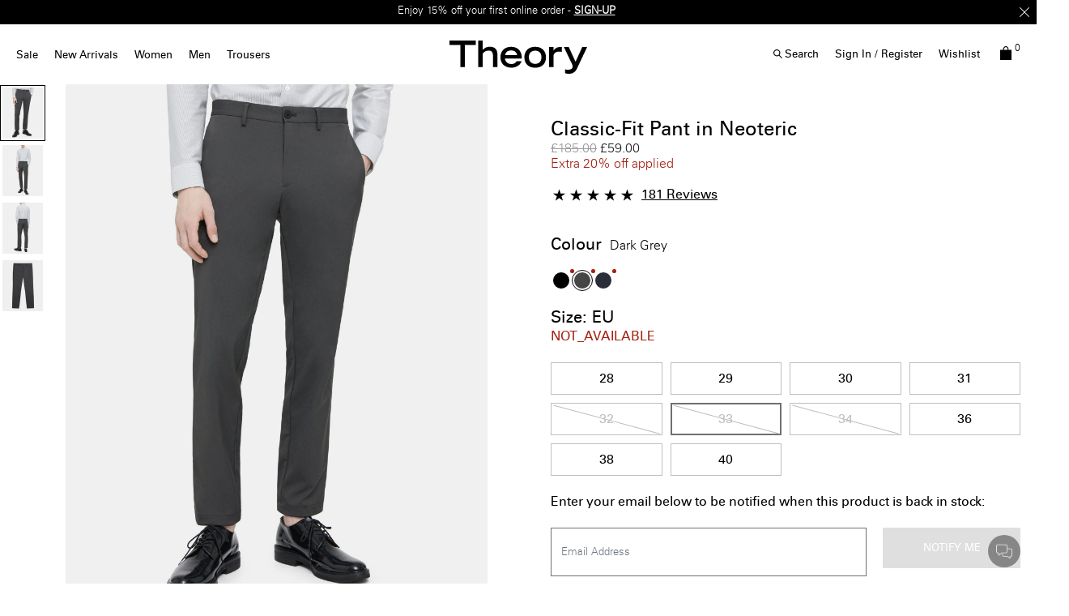

--- FILE ---
content_type: text/html;charset=UTF-8
request_url: https://uk.theory.com/on/demandware.store/Sites-theory_uk-Site/default/Account-ShowLogin?type=form&section=login&rurl=3&showRememberMe=true
body_size: 1564
content:
<div class="modal-body logInForm">
    


    <div class="login-btns-wrapper">
        
            <a href="https://accounts.google.com/o/oauth2/v2/auth?client_id=716146119826-hv6io4o4ee174q7qjj4rs47tcrp6a7sg.apps.googleusercontent.com&amp;redirect_uri=https%3A%2F%2Fuk.theory.com%2Foauthreentrygoogle&amp;response_type=code&amp;scope=https%3A%2F%2Fwww.googleapis.com%2Fauth%2Fuserinfo.profile%20https%3A%2F%2Fwww.googleapis.com%2Fauth%2Fuserinfo.email%20https%3A%2F%2Fwww.googleapis.com%2Fauth%2Fuser.phonenumbers.read" class="login-btns-item js-google-login">
                <span class="login-btns-icon icon-google"></span>
                <span class="login-btns-text sign-in-btn">Sign in with Google</span>
                <span class="login-btns-text sign-up-btn">Sign up with Google</span>
            </a>
        
        
            <a class="login-btns-item appleid-signin" href="/">
                <span class="login-btns-icon icon-apple"></span>
                <span class="login-btns-text sign-in-btn">Sign in with Apple</span>
                <span class="login-btns-text sign-up-btn">Sign up with Apple</span>
            </a>
        
        <span class="btn-text">or</span>
    </div>


    <form action="/on/demandware.store/Sites-theory_uk-Site/default/Account-Login?rurl=3" class="login" method="POST" name="login-form">
        <div class="form-group required">
            <label class="form-control-label" for="side-login-form-email-sideLoginForm">
                Email Address
            </label>
            <input
                tabindex="1"
                aria-required="true"
                data-missing-error="This field is required."
                placeholder="Email Address"
                class="form-control required custom-input"
                aria-describedby="form-email-error-sideLoginForm"
                value=""
                id="side-login-form-email-sideLoginForm"
                name="dwfrm_login_email" required aria-required="true" value="" maxLength="50"/>
            <div class="invalid-feedback" id="form-email-error-sideLoginForm"></div>
        </div>
        <div class="form-group required">
            <label class="form-control-label" for="side-login-form-password-sideLoginForm">
                Password
            </label>
            <input
                tabindex="1"
                aria-required="true"
                data-missing-error="This field is required."
                placeholder="Password"
                class="form-control required custom-input"
                type="password"
                aria-describedby="form-password-error-sideLoginForm"
                id="side-login-form-password-sideLoginForm"
                name="dwfrm_login_password" required aria-required="true" value="" maxLength="255" minLength="8"/>
            <div class="invalid-feedback" id="form-password-error-sideLoginForm"></div>
        </div>

        <input type="hidden" name="csrf_token" value="2MoMXj7EWoXd1qjgVGn-ASGGguoYEmZifl1fFXqp3wMyLNAfz6XW3-zVvtA_DRylYzcl8i6CleYAuNDEZ__XlTfMg-qQrAElYj67iLHtoA9h7g4nac8aXNNHGXbIkl7ac5xDWfkxe00a90JzCBwZgpsmPhJtDhK6XRKGo2SphXfXqIwVWSQ="/>
        <input type="hidden" name="isWishlistOrigin" value="false"/>
        <div class="controls-wrapper">
            <div class="remember-me-wrapper">
                
                    <div class="form-group custom-checkbox remember-me">
                        <div class="checkbox-wrapper">
                            <input type="checkbox" class="input-checkbox custom-checkbox-input" id="rememberMe-side-sideLoginForm" name="loginRememberMe" value="true"
                                />
                            <span class="custom-checkbox-icon checkbox-icon"></span>
                            <label class="checkbox-label" for="rememberMe-side-sideLoginForm">
                                Remember Me
                            </label>
                        </div>
                    </div>
                
            </div>
            <button type="submit" tabindex="3" class="btn btn-block btn-primary">Sign In</button>
            <div class="forgot-password">
                
                    <button
                        type="button"
                        id="password-reset-sideLoginForm"
                        class="password-reset js-password-reset"
                        aria-label="Forgot Password?"
                        data-toggle="modal"
                        href="/on/demandware.store/Sites-theory_uk-Site/default/Account-PasswordResetDialogForm"
                    >
                        Forgot Password?
                    </button>
                
            </div>
        </div>
    </form>
    <div class="loginForm-footer text-center">
        <div class="text-uppercase">or</div>
        <button class="loginForm-footer-register btn btn-block btn-primary mb-0 js-loginForm-register">Register</button>
    </div>
</div>

<div class="forgotPassForm p-md-2 mt-md-4">
    <div class="signin-back backArrow">
        <span><i class="arrow left"></i>Back</span>
    </div>
    <div class="modal-header">
        <h5 class="modal-title request-password-title d-md-none">Forgot Password</h5>
        <h5 class="modal-title request-password-title d-none d-md-block">Forgot your Password</h5>
    </div>

    <div class="modal-body p-2 mt-4">
        <form class="reset-password-form" action="/on/demandware.store/Sites-theory_uk-Site/default/Account-PasswordResetDialogForm?mobile=" method="POST" name="email-form">
    <div class="request-password-body">
        <p class="forgot-password-message">
            Provide your account email address to receive an email to reset your password.
        </p>
        <div class="form-group required">
            <label class="form-control-label">
                Email Address:
            </label>
            <input
                type="email"
                class="form-control js-reset-password-email "
                name="loginEmail"
                aria-describedby="emailHelp"
                placeholder="Email Address"/>
            <div class="invalid-feedback">null</div>
        </div>
    </div>
    <div class="send-email-btn">
        <button
            type="submit"
            class="btn btn-primary btn-block js-submit-email-button">
            Send Email
        </button>
    </div>
</form>

    </div>
</div>


--- FILE ---
content_type: text/html;charset=UTF-8
request_url: https://uk.theory.com/on/demandware.store/Sites-theory_uk-Site/default/CQRecomm-Start
body_size: 4157
content:
<div class="recommendation-wrapper">
<div class="pdp-ymal js-gtm-youmaylike js-product_recommendation_list-container">
<p class="title with-padding tradeExtBold">You May Also Like</p>
<div class="search-result-items tiles-container js-recommendation-slider">


<div class="js-product-tile-wrapper product quickview-tile hover-tile up qubit-hover-PDP_content">
<div class="product-tile">
<!-- CQuotient Activity Tracking (viewReco-cquotient.js) -->
<script type="text/javascript">//<!--
/* <![CDATA[ */
(function(){
try {
	if(window.CQuotient) {
		var cq_params = {};
		cq_params.cookieId = window.CQuotient.getCQCookieId();
		cq_params.userId = window.CQuotient.getCQUserId();
		cq_params.emailId = CQuotient.getCQHashedEmail();
		cq_params.loginId = CQuotient.getCQHashedLogin();
		cq_params.accumulate = true;
		cq_params.products = [{
			id: 'L0197236',
			sku: '',
			type: 'vgroup',
			alt_id: 'L0197236_Q5E'
		}];
		cq_params.recommenderName = 'product-to-product';
		cq_params.realm = "AADO";
		cq_params.siteId = "theory_uk";
		cq_params.instanceType = "prd";
		cq_params.locale = window.CQuotient.locale;
		cq_params.slotId = 'recomm-prod-anchor-redesign';
		cq_params.slotConfigId = 'YOU MAY ALSO LIKE SFRA REDESIGN';
		cq_params.slotConfigTemplate = 'slots\/recommendation\/pdp_redesign_recommendations.isml';
		if(window.CQuotient.sendActivity)
			window.CQuotient.sendActivity( CQuotient.clientId, 'viewReco', cq_params );
		else
			window.CQuotient.activities.push( {activityType: 'viewReco', parameters: cq_params} );
	}
} catch(err) {}
})();
/* ]]> */
// -->
</script>
<script type="text/javascript">//<!--
/* <![CDATA[ (viewProduct-active_data.js) */
dw.ac._capture({id: "L0197236_Q5E", type: "recommendation"});
/* ]]> */
// -->
</script>



<div class="grid-tile js-product-tile-wrapper js-product-impression product"
    data-pid="L0197236_Q5E"
    data-vgid="L0197236_Q5E"
    
        data-master-pid="L0197236"
    
    
        data-product-details="{&quot;id&quot;:&quot;L0197236_Q5E&quot;,&quot;name&quot;:&quot;Zaine Pant in Precision Ponte&quot;,&quot;brand&quot;:&quot;Theory&quot;,&quot;price&quot;:&quot;215.00&quot;,&quot;category&quot;:null,&quot;list&quot;:&quot;&quot;,&quot;variant&quot;:&quot;L0197236_Q5E&quot;,&quot;variationgroup&quot;:&quot;L0197236_Q5E&quot;,&quot;dimension3&quot;:&quot;n/a&quot;,&quot;dimension4&quot;:&quot;SIDEWALK&quot;,&quot;dimension6&quot;:&quot;L0197236_Q5E&quot;,&quot;dimension7&quot;:&quot;PRECISION PONTE&quot;,&quot;dimension8&quot;:&quot;ZAINE SW.PRECISION P&quot;,&quot;issale&quot;:&quot;N&quot;,&quot;currencyCode&quot;:&quot;GBP&quot;}"
    

>
    
        <div class="product-tile
    
    
    ">
    <!-- dwMarker="product" dwContentID="95ce477241319f178b5c45877c" -->
    

    


<div class="image-container">
    
        
            




    


    <div class="js-image-container swiper ">
        <div class="swiper-wrapper">
            
                

    <a href="/men/pants/zaine-pant-in-precision-ponte/L0197236_Q5E.html?lang=default" class="image-container-link swiper-slide" draggable="false">
        <picture>
            <source srcset="https://ak-media.theory.com/i/theory/TH_L0197236_Q5E_L0?$TH-product-tile$ 640w, https://ak-media.theory.com/i/theory/TH_L0197236_Q5E_L0?$TH-product-tile2x$ 1024w, https://ak-media.theory.com/i/theory/TH_L0197236_Q5E_L0?$TH-product-tile3x$ " />
            <img
                src="[data-uri]"
                class="tile-image tile-image_swiper"
                alt="Zaine Pant in Precision Ponte"
                draggable="false"
                fetchpriority="high"
                width=348 height=435 />
        </picture>
        <link itemprop="image" href="https://ak-media.theory.com/i/theory/TH_L0197236_Q5E_L0?$TH-product-tile$" />
    </a>


            
                

    <a href="/men/pants/zaine-pant-in-precision-ponte/L0197236_Q5E.html?lang=default" class="image-container-link swiper-slide" draggable="false">
        <picture>
            <source data-srcset-custom="https://ak-media.theory.com/i/theory/TH_L0197236_Q5E_0?$TH-product-tile$ 640w, https://ak-media.theory.com/i/theory/TH_L0197236_Q5E_0?$TH-product-tile2x$ 1024w, https://ak-media.theory.com/i/theory/TH_L0197236_Q5E_0?$TH-product-tile3x$ " />
            <img
                src="[data-uri]"
                class="tile-image tile-image_swiper"
                alt="Zaine Pant in Precision Ponte"
                draggable="false"
                fetchpriority="high"
                width=348 height=435 />
        </picture>
        <link itemprop="image" href="https://ak-media.theory.com/i/theory/TH_L0197236_Q5E_0?$TH-product-tile$" />
    </a>


            
                

    <a href="/men/pants/zaine-pant-in-precision-ponte/L0197236_Q5E.html?lang=default" class="image-container-link swiper-slide" draggable="false">
        <picture>
            <source data-srcset-custom="https://ak-media.theory.com/i/theory/TH_L0197236_Q5E_B0?$TH-product-tile$ 640w, https://ak-media.theory.com/i/theory/TH_L0197236_Q5E_B0?$TH-product-tile2x$ 1024w, https://ak-media.theory.com/i/theory/TH_L0197236_Q5E_B0?$TH-product-tile3x$ " />
            <img
                src="[data-uri]"
                class="tile-image tile-image_swiper"
                alt="Zaine Pant in Precision Ponte"
                draggable="false"
                fetchpriority="high"
                width=348 height=435 />
        </picture>
        <link itemprop="image" href="https://ak-media.theory.com/i/theory/TH_L0197236_Q5E_B0?$TH-product-tile$" />
    </a>


            
                

    <a href="/men/pants/zaine-pant-in-precision-ponte/L0197236_Q5E.html?lang=default" class="image-container-link swiper-slide" draggable="false">
        <picture>
            <source data-srcset-custom="https://ak-media.theory.com/i/theory/TH_L0197236_Q5E_D0?$TH-product-tile$ 640w, https://ak-media.theory.com/i/theory/TH_L0197236_Q5E_D0?$TH-product-tile2x$ 1024w, https://ak-media.theory.com/i/theory/TH_L0197236_Q5E_D0?$TH-product-tile3x$ " />
            <img
                src="[data-uri]"
                class="tile-image tile-image_swiper"
                alt="Zaine Pant in Precision Ponte"
                draggable="false"
                fetchpriority="high"
                width=348 height=435 />
        </picture>
        <link itemprop="image" href="https://ak-media.theory.com/i/theory/TH_L0197236_Q5E_D0?$TH-product-tile$" />
    </a>


            
                

    <a href="/men/pants/zaine-pant-in-precision-ponte/L0197236_Q5E.html?lang=default" class="image-container-link swiper-slide" draggable="false">
        <picture>
            <source data-srcset-custom="https://ak-media.theory.com/i/theory/TH_L0197236_Q5E_F0?$TH-product-tile$ 640w, https://ak-media.theory.com/i/theory/TH_L0197236_Q5E_F0?$TH-product-tile2x$ 1024w, https://ak-media.theory.com/i/theory/TH_L0197236_Q5E_F0?$TH-product-tile3x$ " />
            <img
                src="[data-uri]"
                class="tile-image tile-image_swiper"
                alt="Zaine Pant in Precision Ponte"
                draggable="false"
                fetchpriority="high"
                width=348 height=435 />
        </picture>
        <link itemprop="image" href="https://ak-media.theory.com/i/theory/TH_L0197236_Q5E_F0?$TH-product-tile$" />
    </a>


            
        </div>
        <div class="swiper-pagination"></div>
        <div class="swiper-button-prev"></div>
        <div class="swiper-button-next"></div>
    </div>


        
    

    

    
    
        <div class="tile-wishlist-container">
            

<div data-pid="L0197236_Q5E" class="wl-container
    
        

    
">
    <button
        type="button"
        aria-label="Add to Wishlist"
        data-url="https://uk.theory.com/on/demandware.store/Sites-theory_uk-Site/default/Wishlist-AddProduct?source=wishlistlanding"
        class="wl-link add-to-wish-list js-add-to-wish-list "
        data-action="wishlist"
    ><i class="js-wishlist-icon fa-heart-o"></i></button>
    <button
        type="button"
        aria-label="Remove from wishlist"
        data-url="https://uk.theory.com/on/demandware.store/Sites-theory_uk-Site/default/Wishlist-RemoveProduct"
        class="wl-link remove-from-wishlist js-remove-from-wishlist "
    ><i class="js-wishlist-icon fa-heart"></i></button>
</div>

        </div>
    
    
        <div class="quick-add-container">
            
    <div class="attributes product_tile-attributes ">
        
            
                
                    
                    <div class='attribute-values product_tile-attributes_value '
    style="--attrs-number: 8.0; --max-attrs-number-mb: 5.0; --max-attrs-number-dt: 6.0;"
    data-attr="color"
    data-num="11.0">
    
        
            
        
        
            <a  href='https://uk.theory.com/men/trousers/zaine-pant-in-precision-ponte/L0197236_XHX.html?lang=default&amp;dwvar_L0197236__XHX_color=XHX
                      '
                data-url="https%3A%2F%2Fuk.theory.com%2Fon%2Fdemandware.store%2FSites-theory_uk-Site%2Fdefault%2FProduct-Variation%3FbackAltView%3D0%26dwvar_L0197236__XHX_color%3DXHX%26enlargedTile%3Dfalse%26frontAltView%3DL0%26imageBackDefaultView%3D0%26imageFrontDefaultView%3DL0%26pid%3DL0197236_XHX%26pview%3Dvariation%26quantity%3D1"
                data-urlfront="https://ak-media.theory.com/i/theory/TH_L0197236_XHX_L0?$TH-product-tile$ 640w, https://ak-media.theory.com/i/theory/TH_L0197236_XHX_L0?$TH-product-tile2x$ 1024w, https://ak-media.theory.com/i/theory/TH_L0197236_XHX_L0?$TH-product-tile3x$ "
                data-urlback="https://ak-media.theory.com/i/theory/TH_L0197236_XHX_0?$TH-product-tile$ 640w, https://ak-media.theory.com/i/theory/TH_L0197236_XHX_0?$TH-product-tile2x$ 1024w, https://ak-media.theory.com/i/theory/TH_L0197236_XHX_0?$TH-product-tile3x$ "
                data-attr-quickview="/on/demandware.store/Sites-theory_uk-Site/default/Product-ShowQuickView?pid=L0197236_XHX&amp;ajax=true&amp;pview=variation"
                data-attr-productlink="https://uk.theory.com/men/trousers/zaine-pant-in-precision-ponte/L0197236_XHX.html?lang=default&amp;dwvar_L0197236__XHX_color=XHX"
                data-attr-pricedata="{}"
                class="attribute-value_link"
            >
                <span data-attr-value="XHX"
                      data-attr-vargroupid="L0197236_XHX"
                      class="color-value swatch-circle swatch-value 11.0  selectable"
                      
                          style="background-image: url(//ak-media.theory.com/i/theory/TH_L0197236_XHX_SWATCH.jpg?$TH-swatch$)"
                      
                      
                ></span>
            </a>
        
    
        
            
        
        
            <a  href='https://uk.theory.com/men/trousers/zaine-pant-in-precision-ponte/L0197236_001.html?lang=default&amp;dwvar_L0197236__001_color=001
                      '
                data-url="https%3A%2F%2Fuk.theory.com%2Fon%2Fdemandware.store%2FSites-theory_uk-Site%2Fdefault%2FProduct-Variation%3FbackAltView%3D0%26dwvar_L0197236__001_color%3D001%26enlargedTile%3Dfalse%26frontAltView%3DL0%26imageBackDefaultView%3D0%26imageFrontDefaultView%3DL0%26pid%3DL0197236_001%26pview%3Dvariation%26quantity%3D1"
                data-urlfront="https://ak-media.theory.com/i/theory/TH_L0197236_001_L0?$TH-product-tile$ 640w, https://ak-media.theory.com/i/theory/TH_L0197236_001_L0?$TH-product-tile2x$ 1024w, https://ak-media.theory.com/i/theory/TH_L0197236_001_L0?$TH-product-tile3x$ "
                data-urlback="https://ak-media.theory.com/i/theory/TH_L0197236_001_0?$TH-product-tile$ 640w, https://ak-media.theory.com/i/theory/TH_L0197236_001_0?$TH-product-tile2x$ 1024w, https://ak-media.theory.com/i/theory/TH_L0197236_001_0?$TH-product-tile3x$ "
                data-attr-quickview="/on/demandware.store/Sites-theory_uk-Site/default/Product-ShowQuickView?pid=L0197236_001&amp;ajax=true&amp;pview=variation"
                data-attr-productlink="https://uk.theory.com/men/trousers/zaine-pant-in-precision-ponte/L0197236_001.html?lang=default&amp;dwvar_L0197236__001_color=001"
                data-attr-pricedata="{}"
                class="attribute-value_link"
            >
                <span data-attr-value="001"
                      data-attr-vargroupid="L0197236_001"
                      class="color-value swatch-circle swatch-value 11.0  selectable"
                      
                          style="background-image: url(//ak-media.theory.com/i/theory/TH_L0197236_001_SWATCH.jpg?$TH-swatch$)"
                      
                      
                ></span>
            </a>
        
    
        
            
        
        
            <a  href='https://uk.theory.com/men/trousers/zaine-pant-in-precision-ponte/L0197236_BAX.html?lang=default&amp;dwvar_L0197236__BAX_color=BAX
                      '
                data-url="https%3A%2F%2Fuk.theory.com%2Fon%2Fdemandware.store%2FSites-theory_uk-Site%2Fdefault%2FProduct-Variation%3FbackAltView%3D0%26dwvar_L0197236__BAX_color%3DBAX%26enlargedTile%3Dfalse%26frontAltView%3DL0%26imageBackDefaultView%3D0%26imageFrontDefaultView%3DL0%26pid%3DL0197236_BAX%26pview%3Dvariation%26quantity%3D1"
                data-urlfront="https://ak-media.theory.com/i/theory/TH_L0197236_BAX_L0?$TH-product-tile$ 640w, https://ak-media.theory.com/i/theory/TH_L0197236_BAX_L0?$TH-product-tile2x$ 1024w, https://ak-media.theory.com/i/theory/TH_L0197236_BAX_L0?$TH-product-tile3x$ "
                data-urlback="https://ak-media.theory.com/i/theory/TH_L0197236_BAX_0?$TH-product-tile$ 640w, https://ak-media.theory.com/i/theory/TH_L0197236_BAX_0?$TH-product-tile2x$ 1024w, https://ak-media.theory.com/i/theory/TH_L0197236_BAX_0?$TH-product-tile3x$ "
                data-attr-quickview="/on/demandware.store/Sites-theory_uk-Site/default/Product-ShowQuickView?pid=L0197236_BAX&amp;ajax=true&amp;pview=variation"
                data-attr-productlink="https://uk.theory.com/men/trousers/zaine-pant-in-precision-ponte/L0197236_BAX.html?lang=default&amp;dwvar_L0197236__BAX_color=BAX"
                data-attr-pricedata="{}"
                class="attribute-value_link"
            >
                <span data-attr-value="BAX"
                      data-attr-vargroupid="L0197236_BAX"
                      class="color-value swatch-circle swatch-value 11.0  selectable"
                      
                          style="background-image: url(//ak-media.theory.com/i/theory/TH_L0197236_BAX_SWATCH.jpg?$TH-swatch$)"
                      
                      
                ></span>
            </a>
        
    
        
            
        
        
            <a  href='https://uk.theory.com/men/pants/zaine-pant-in-precision-ponte/L0197236_Q5E.html?lang=default&amp;dwvar_L0197236__Q5E_color=Q5E
                      '
                data-url="https%3A%2F%2Fuk.theory.com%2Fon%2Fdemandware.store%2FSites-theory_uk-Site%2Fdefault%2FProduct-Variation%3FbackAltView%3D0%26dwvar_L0197236__Q5E_color%3DQ5E%26enlargedTile%3Dfalse%26frontAltView%3DL0%26imageBackDefaultView%3D0%26imageFrontDefaultView%3DL0%26pid%3DL0197236_Q5E%26pview%3Dvariation%26quantity%3D1"
                data-urlfront="https://ak-media.theory.com/i/theory/TH_L0197236_Q5E_L0?$TH-product-tile$ 640w, https://ak-media.theory.com/i/theory/TH_L0197236_Q5E_L0?$TH-product-tile2x$ 1024w, https://ak-media.theory.com/i/theory/TH_L0197236_Q5E_L0?$TH-product-tile3x$ "
                data-urlback="https://ak-media.theory.com/i/theory/TH_L0197236_Q5E_0?$TH-product-tile$ 640w, https://ak-media.theory.com/i/theory/TH_L0197236_Q5E_0?$TH-product-tile2x$ 1024w, https://ak-media.theory.com/i/theory/TH_L0197236_Q5E_0?$TH-product-tile3x$ "
                data-attr-quickview="/on/demandware.store/Sites-theory_uk-Site/default/Product-ShowQuickView?pid=L0197236_Q5E&amp;ajax=true&amp;pview=variation"
                data-attr-productlink="https://uk.theory.com/men/pants/zaine-pant-in-precision-ponte/L0197236_Q5E.html?lang=default&amp;dwvar_L0197236__Q5E_color=Q5E"
                data-attr-pricedata="{}"
                class="attribute-value_link"
            >
                <span data-attr-value="Q5E"
                      data-attr-vargroupid="L0197236_Q5E"
                      class="color-value swatch-circle swatch-value 11.0 selected selectable"
                      
                          style="background-image: url(//ak-media.theory.com/i/theory/TH_L0197236_Q5E_SWATCH.jpg?$TH-swatch$)"
                      
                      
                ></span>
            </a>
        
    
        
            
        
        
    
        
            
        
        
    
        
            
        
        
    
        
            
        
        
            <a  href='https://uk.theory.com/men/trousers/zaine-pant-in-precision-ponte/L0197236_R2T.html?lang=default&amp;dwvar_L0197236__R2T_color=R2T
                      '
                data-url="https%3A%2F%2Fuk.theory.com%2Fon%2Fdemandware.store%2FSites-theory_uk-Site%2Fdefault%2FProduct-Variation%3FbackAltView%3D0%26dwvar_L0197236__R2T_color%3DR2T%26enlargedTile%3Dfalse%26frontAltView%3DL0%26imageBackDefaultView%3D0%26imageFrontDefaultView%3DL0%26pid%3DL0197236_R2T%26pview%3Dvariation%26quantity%3D1"
                data-urlfront="https://ak-media.theory.com/i/theory/TH_L0197236_R2T_L0?$TH-product-tile$ 640w, https://ak-media.theory.com/i/theory/TH_L0197236_R2T_L0?$TH-product-tile2x$ 1024w, https://ak-media.theory.com/i/theory/TH_L0197236_R2T_L0?$TH-product-tile3x$ "
                data-urlback="https://ak-media.theory.com/i/theory/TH_L0197236_R2T_0?$TH-product-tile$ 640w, https://ak-media.theory.com/i/theory/TH_L0197236_R2T_0?$TH-product-tile2x$ 1024w, https://ak-media.theory.com/i/theory/TH_L0197236_R2T_0?$TH-product-tile3x$ "
                data-attr-quickview="/on/demandware.store/Sites-theory_uk-Site/default/Product-ShowQuickView?pid=L0197236_R2T&amp;ajax=true&amp;pview=variation"
                data-attr-productlink="https://uk.theory.com/men/trousers/zaine-pant-in-precision-ponte/L0197236_R2T.html?lang=default&amp;dwvar_L0197236__R2T_color=R2T"
                data-attr-pricedata="{}"
                class="attribute-value_link"
            >
                <span data-attr-value="R2T"
                      data-attr-vargroupid="L0197236_R2T"
                      class="color-value swatch-circle swatch-value 11.0  selectable"
                      
                          style="background-image: url(//ak-media.theory.com/i/theory/TH_L0197236_R2T_SWATCH.jpg?$TH-swatch$)"
                      
                      
                ></span>
            </a>
        
    
        
            
        
        
            <a  href='https://uk.theory.com/men/trousers/zaine-pant-in-precision-ponte/L0197236_1YE.html?lang=default&amp;dwvar_L0197236__1YE_color=1YE
                      '
                data-url="https%3A%2F%2Fuk.theory.com%2Fon%2Fdemandware.store%2FSites-theory_uk-Site%2Fdefault%2FProduct-Variation%3FbackAltView%3D0%26dwvar_L0197236__1YE_color%3D1YE%26enlargedTile%3Dfalse%26frontAltView%3DL0%26imageBackDefaultView%3D0%26imageFrontDefaultView%3DL0%26pid%3DL0197236_1YE%26pview%3Dvariation%26quantity%3D1"
                data-urlfront="https://ak-media.theory.com/i/theory/TH_L0197236_1YE_L0?$TH-product-tile$ 640w, https://ak-media.theory.com/i/theory/TH_L0197236_1YE_L0?$TH-product-tile2x$ 1024w, https://ak-media.theory.com/i/theory/TH_L0197236_1YE_L0?$TH-product-tile3x$ "
                data-urlback="https://ak-media.theory.com/i/theory/TH_L0197236_1YE_0?$TH-product-tile$ 640w, https://ak-media.theory.com/i/theory/TH_L0197236_1YE_0?$TH-product-tile2x$ 1024w, https://ak-media.theory.com/i/theory/TH_L0197236_1YE_0?$TH-product-tile3x$ "
                data-attr-quickview="/on/demandware.store/Sites-theory_uk-Site/default/Product-ShowQuickView?pid=L0197236_1YE&amp;ajax=true&amp;pview=variation"
                data-attr-productlink="https://uk.theory.com/men/trousers/zaine-pant-in-precision-ponte/L0197236_1YE.html?lang=default&amp;dwvar_L0197236__1YE_color=1YE"
                data-attr-pricedata="{}"
                class="attribute-value_link"
            >
                <span data-attr-value="1YE"
                      data-attr-vargroupid="L0197236_1YE"
                      class="color-value swatch-circle swatch-value 11.0  selectable"
                      
                          style="background-image: url(//ak-media.theory.com/i/theory/TH_L0197236_1YE_SWATCH.jpg?$TH-swatch$)"
                      
                      
                ></span>
            </a>
        
    
        
            
        
        
            <a  href='https://uk.theory.com/men/trousers/zaine-pant-in-precision-ponte/L0197236_QI2.html?lang=default&amp;dwvar_L0197236__QI2_color=QI2
                      '
                data-url="https%3A%2F%2Fuk.theory.com%2Fon%2Fdemandware.store%2FSites-theory_uk-Site%2Fdefault%2FProduct-Variation%3FbackAltView%3D0%26dwvar_L0197236__QI2_color%3DQI2%26enlargedTile%3Dfalse%26frontAltView%3DL0%26imageBackDefaultView%3D0%26imageFrontDefaultView%3DL0%26pid%3DL0197236_QI2%26pview%3Dvariation%26quantity%3D1"
                data-urlfront="https://ak-media.theory.com/i/theory/TH_L0197236_QI2_L0?$TH-product-tile$ 640w, https://ak-media.theory.com/i/theory/TH_L0197236_QI2_L0?$TH-product-tile2x$ 1024w, https://ak-media.theory.com/i/theory/TH_L0197236_QI2_L0?$TH-product-tile3x$ "
                data-urlback="https://ak-media.theory.com/i/theory/TH_L0197236_QI2_0?$TH-product-tile$ 640w, https://ak-media.theory.com/i/theory/TH_L0197236_QI2_0?$TH-product-tile2x$ 1024w, https://ak-media.theory.com/i/theory/TH_L0197236_QI2_0?$TH-product-tile3x$ "
                data-attr-quickview="/on/demandware.store/Sites-theory_uk-Site/default/Product-ShowQuickView?pid=L0197236_QI2&amp;ajax=true&amp;pview=variation"
                data-attr-productlink="https://uk.theory.com/men/trousers/zaine-pant-in-precision-ponte/L0197236_QI2.html?lang=default&amp;dwvar_L0197236__QI2_color=QI2"
                data-attr-pricedata="{}"
                class="attribute-value_link"
            >
                <span data-attr-value="QI2"
                      data-attr-vargroupid="L0197236_QI2"
                      class="color-value swatch-circle swatch-value 11.0  selectable"
                      
                          style="background-image: url(//ak-media.theory.com/i/theory/TH_L0197236_QI2_SWATCH.jpg?$TH-swatch$)"
                      
                      
                ></span>
            </a>
        
    
        
            
        
        
            <a  href='https://uk.theory.com/men/sale/zaine-pant-in-precision-ponte/L0197236_BD0.html?lang=default&amp;dwvar_L0197236__BD0_color=BD0
                      '
                data-url="https%3A%2F%2Fuk.theory.com%2Fon%2Fdemandware.store%2FSites-theory_uk-Site%2Fdefault%2FProduct-Variation%3FbackAltView%3D0%26dwvar_L0197236__BD0_color%3DBD0%26enlargedTile%3Dfalse%26frontAltView%3DL0%26imageBackDefaultView%3D0%26imageFrontDefaultView%3DL0%26pid%3DL0197236_BD0%26pview%3Dvariation%26quantity%3D1"
                data-urlfront="https://ak-media.theory.com/i/theory/TH_L0197236_BD0_L0?$TH-product-tile$ 640w, https://ak-media.theory.com/i/theory/TH_L0197236_BD0_L0?$TH-product-tile2x$ 1024w, https://ak-media.theory.com/i/theory/TH_L0197236_BD0_L0?$TH-product-tile3x$ "
                data-urlback="https://ak-media.theory.com/i/theory/TH_L0197236_BD0_0?$TH-product-tile$ 640w, https://ak-media.theory.com/i/theory/TH_L0197236_BD0_0?$TH-product-tile2x$ 1024w, https://ak-media.theory.com/i/theory/TH_L0197236_BD0_0?$TH-product-tile3x$ "
                data-attr-quickview="/on/demandware.store/Sites-theory_uk-Site/default/Product-ShowQuickView?pid=L0197236_BD0&amp;ajax=true&amp;pview=variation"
                data-attr-productlink="https://uk.theory.com/men/sale/zaine-pant-in-precision-ponte/L0197236_BD0.html?lang=default&amp;dwvar_L0197236__BD0_color=BD0"
                data-attr-pricedata="{}"
                class="attribute-value_link"
            >
                <span data-attr-value="BD0"
                      data-attr-vargroupid="L0197236_BD0"
                      class="color-value swatch-circle swatch-value 11.0  selectable"
                      
                          style="background-image: url(//ak-media.theory.com/i/theory/TH_L0197236_BD0_SWATCH.jpg?$TH-swatch$)"
                      
                      
                ></span>
            </a>
        
    

</div>

                    
                        <div class="attribute-values_more hidden-lg-up">
                            +3
                        </div>
                    
                    
                        <div class="attribute-values_more hidden-md-down">
                            +2
                        </div>
                    
                
            
                
            
        
    </div>


            
                <a class="quickview hidden-md-down" href="/on/demandware.store/Sites-theory_uk-Site/default/Product-ShowQuickView?pid=L0197236_Q5E&amp;ajax=true&amp;pview=variation" data-href="/on/demandware.store/Sites-theory_uk-Site/default/Product-ShowQuickView?pid=L0197236&amp;ajax=true&amp;pview=variation" title="Quick View for Zaine Pant in Precision Ponte">
                    <span class="quickview-text">
                        Quick Add
                    </span>
                </a>
            
        </div>
    
</div>

    <div class="tile-body">
    
        
<h2 class="pdp-link">
    <a class="link" href="/men/pants/zaine-pant-in-precision-ponte/L0197236_Q5E.html?lang=default">Zaine Pant in Precision Ponte</a>
</h2>

    

    
    <div class="pdp-subtitle">
        
            
        
    </div>

    
    
        
            

    
    
        <div class="price">
            
            

<span>
    

    

    
    
        
        <del class="d-none">
            <span class="strike-through list">
                <span class="value"
                     
                        content=""
                    
                >
                    <span class="sr-only">
                        Price reduced from
                    </span>
                    
                    <span class="sr-only">
                        to
                    </span>
                </span>
            </span>
        </del>

        
        <span class="sales">
            
                <span class="value" content="215.00" aria-label="Sale price &pound;215.00">
            
            &pound;215.00


            </span>
        </span>
    
</span>

        </div>
    




        
    

    
        <div class="product-badges-container product-badges--absolute">
    

    
</div>

    

    
</div>

    <!-- END_dwmarker -->
</div>

    

</div>


</div>
</div>


<div class="js-product-tile-wrapper product quickview-tile hover-tile up qubit-hover-PDP_content">
<div class="product-tile">
<!-- CQuotient Activity Tracking (viewReco-cquotient.js) -->
<script type="text/javascript">//<!--
/* <![CDATA[ */
(function(){
try {
	if(window.CQuotient) {
		var cq_params = {};
		cq_params.cookieId = window.CQuotient.getCQCookieId();
		cq_params.userId = window.CQuotient.getCQUserId();
		cq_params.emailId = CQuotient.getCQHashedEmail();
		cq_params.loginId = CQuotient.getCQHashedLogin();
		cq_params.accumulate = true;
		cq_params.products = [{
			id: 'L0197236',
			sku: '',
			type: 'vgroup',
			alt_id: 'L0197236_BAX'
		}];
		cq_params.recommenderName = 'product-to-product';
		cq_params.realm = "AADO";
		cq_params.siteId = "theory_uk";
		cq_params.instanceType = "prd";
		cq_params.locale = window.CQuotient.locale;
		cq_params.slotId = 'recomm-prod-anchor-redesign';
		cq_params.slotConfigId = 'YOU MAY ALSO LIKE SFRA REDESIGN';
		cq_params.slotConfigTemplate = 'slots\/recommendation\/pdp_redesign_recommendations.isml';
		if(window.CQuotient.sendActivity)
			window.CQuotient.sendActivity( CQuotient.clientId, 'viewReco', cq_params );
		else
			window.CQuotient.activities.push( {activityType: 'viewReco', parameters: cq_params} );
	}
} catch(err) {}
})();
/* ]]> */
// -->
</script>
<script type="text/javascript">//<!--
/* <![CDATA[ (viewProduct-active_data.js) */
dw.ac._capture({id: "L0197236_BAX", type: "recommendation"});
/* ]]> */
// -->
</script>



<div class="grid-tile js-product-tile-wrapper js-product-impression product"
    data-pid="L0197236_BAX"
    data-vgid="L0197236_BAX"
    
        data-master-pid="L0197236"
    
    
        data-product-details="{&quot;id&quot;:&quot;L0197236_BAX&quot;,&quot;name&quot;:&quot;Zaine Pant in Precision Ponte&quot;,&quot;brand&quot;:&quot;Theory&quot;,&quot;price&quot;:&quot;215.00&quot;,&quot;category&quot;:&quot;parent-variants-do-not-delete&quot;,&quot;list&quot;:&quot;&quot;,&quot;variant&quot;:&quot;L0197236_BAX&quot;,&quot;variationgroup&quot;:&quot;L0197236_BAX&quot;,&quot;dimension3&quot;:&quot;n/a&quot;,&quot;dimension4&quot;:&quot;CARBON&quot;,&quot;dimension6&quot;:&quot;L0197236_BAX&quot;,&quot;dimension7&quot;:&quot;PRECISION PONTE&quot;,&quot;dimension8&quot;:&quot;ZAINE SW.PRECISION P&quot;,&quot;issale&quot;:&quot;N&quot;,&quot;currencyCode&quot;:&quot;GBP&quot;}"
    

>
    
        <div class="product-tile
    
    
    ">
    <!-- dwMarker="product" dwContentID="6b4cf662863f85deb59e9d3aed" -->
    

    


<div class="image-container">
    
        
            




    


    <div class="js-image-container swiper ">
        <div class="swiper-wrapper">
            
                

    <a href="/men/trousers/zaine-pant-in-precision-ponte/L0197236_BAX.html?lang=default" class="image-container-link swiper-slide" draggable="false">
        <picture>
            <source srcset="https://ak-media.theory.com/i/theory/TH_L0197236_BAX_L0?$TH-product-tile$ 640w, https://ak-media.theory.com/i/theory/TH_L0197236_BAX_L0?$TH-product-tile2x$ 1024w, https://ak-media.theory.com/i/theory/TH_L0197236_BAX_L0?$TH-product-tile3x$ " />
            <img
                src="[data-uri]"
                class="tile-image tile-image_swiper"
                alt="Zaine Pant in Precision Ponte"
                draggable="false"
                fetchpriority="high"
                width=348 height=435 />
        </picture>
        <link itemprop="image" href="https://ak-media.theory.com/i/theory/TH_L0197236_BAX_L0?$TH-product-tile$" />
    </a>


            
                

    <a href="/men/trousers/zaine-pant-in-precision-ponte/L0197236_BAX.html?lang=default" class="image-container-link swiper-slide" draggable="false">
        <picture>
            <source data-srcset-custom="https://ak-media.theory.com/i/theory/TH_L0197236_BAX_0?$TH-product-tile$ 640w, https://ak-media.theory.com/i/theory/TH_L0197236_BAX_0?$TH-product-tile2x$ 1024w, https://ak-media.theory.com/i/theory/TH_L0197236_BAX_0?$TH-product-tile3x$ " />
            <img
                src="[data-uri]"
                class="tile-image tile-image_swiper"
                alt="Zaine Pant in Precision Ponte"
                draggable="false"
                fetchpriority="high"
                width=348 height=435 />
        </picture>
        <link itemprop="image" href="https://ak-media.theory.com/i/theory/TH_L0197236_BAX_0?$TH-product-tile$" />
    </a>


            
                

    <a href="/men/trousers/zaine-pant-in-precision-ponte/L0197236_BAX.html?lang=default" class="image-container-link swiper-slide" draggable="false">
        <picture>
            <source data-srcset-custom="https://ak-media.theory.com/i/theory/TH_L0197236_BAX_B0?$TH-product-tile$ 640w, https://ak-media.theory.com/i/theory/TH_L0197236_BAX_B0?$TH-product-tile2x$ 1024w, https://ak-media.theory.com/i/theory/TH_L0197236_BAX_B0?$TH-product-tile3x$ " />
            <img
                src="[data-uri]"
                class="tile-image tile-image_swiper"
                alt="Zaine Pant in Precision Ponte"
                draggable="false"
                fetchpriority="high"
                width=348 height=435 />
        </picture>
        <link itemprop="image" href="https://ak-media.theory.com/i/theory/TH_L0197236_BAX_B0?$TH-product-tile$" />
    </a>


            
                

    <a href="/men/trousers/zaine-pant-in-precision-ponte/L0197236_BAX.html?lang=default" class="image-container-link swiper-slide" draggable="false">
        <picture>
            <source data-srcset-custom="https://ak-media.theory.com/i/theory/TH_L0197236_BAX_D0?$TH-product-tile$ 640w, https://ak-media.theory.com/i/theory/TH_L0197236_BAX_D0?$TH-product-tile2x$ 1024w, https://ak-media.theory.com/i/theory/TH_L0197236_BAX_D0?$TH-product-tile3x$ " />
            <img
                src="[data-uri]"
                class="tile-image tile-image_swiper"
                alt="Zaine Pant in Precision Ponte"
                draggable="false"
                fetchpriority="high"
                width=348 height=435 />
        </picture>
        <link itemprop="image" href="https://ak-media.theory.com/i/theory/TH_L0197236_BAX_D0?$TH-product-tile$" />
    </a>


            
                

    <a href="/men/trousers/zaine-pant-in-precision-ponte/L0197236_BAX.html?lang=default" class="image-container-link swiper-slide" draggable="false">
        <picture>
            <source data-srcset-custom="https://ak-media.theory.com/i/theory/TH_L0197236_BAX_F0?$TH-product-tile$ 640w, https://ak-media.theory.com/i/theory/TH_L0197236_BAX_F0?$TH-product-tile2x$ 1024w, https://ak-media.theory.com/i/theory/TH_L0197236_BAX_F0?$TH-product-tile3x$ " />
            <img
                src="[data-uri]"
                class="tile-image tile-image_swiper"
                alt="Zaine Pant in Precision Ponte"
                draggable="false"
                fetchpriority="high"
                width=348 height=435 />
        </picture>
        <link itemprop="image" href="https://ak-media.theory.com/i/theory/TH_L0197236_BAX_F0?$TH-product-tile$" />
    </a>


            
        </div>
        <div class="swiper-pagination"></div>
        <div class="swiper-button-prev"></div>
        <div class="swiper-button-next"></div>
    </div>


        
    

    

    
    
        <div class="tile-wishlist-container">
            

<div data-pid="L0197236_BAX" class="wl-container
    
        

    
">
    <button
        type="button"
        aria-label="Add to Wishlist"
        data-url="https://uk.theory.com/on/demandware.store/Sites-theory_uk-Site/default/Wishlist-AddProduct?source=wishlistlanding"
        class="wl-link add-to-wish-list js-add-to-wish-list "
        data-action="wishlist"
    ><i class="js-wishlist-icon fa-heart-o"></i></button>
    <button
        type="button"
        aria-label="Remove from wishlist"
        data-url="https://uk.theory.com/on/demandware.store/Sites-theory_uk-Site/default/Wishlist-RemoveProduct"
        class="wl-link remove-from-wishlist js-remove-from-wishlist "
    ><i class="js-wishlist-icon fa-heart"></i></button>
</div>

        </div>
    
    
        <div class="quick-add-container">
            
    <div class="attributes product_tile-attributes ">
        
            
                
                    
                    <div class='attribute-values product_tile-attributes_value '
    style="--attrs-number: 8.0; --max-attrs-number-mb: 5.0; --max-attrs-number-dt: 6.0;"
    data-attr="color"
    data-num="11.0">
    
        
            
        
        
            <a  href='https://uk.theory.com/men/trousers/zaine-pant-in-precision-ponte/L0197236_XHX.html?lang=default&amp;dwvar_L0197236__XHX_color=XHX
                      '
                data-url="https%3A%2F%2Fuk.theory.com%2Fon%2Fdemandware.store%2FSites-theory_uk-Site%2Fdefault%2FProduct-Variation%3FbackAltView%3D0%26dwvar_L0197236__XHX_color%3DXHX%26enlargedTile%3Dfalse%26frontAltView%3DL0%26imageBackDefaultView%3D0%26imageFrontDefaultView%3DL0%26pid%3DL0197236_XHX%26pview%3Dvariation%26quantity%3D1"
                data-urlfront="https://ak-media.theory.com/i/theory/TH_L0197236_XHX_L0?$TH-product-tile$ 640w, https://ak-media.theory.com/i/theory/TH_L0197236_XHX_L0?$TH-product-tile2x$ 1024w, https://ak-media.theory.com/i/theory/TH_L0197236_XHX_L0?$TH-product-tile3x$ "
                data-urlback="https://ak-media.theory.com/i/theory/TH_L0197236_XHX_0?$TH-product-tile$ 640w, https://ak-media.theory.com/i/theory/TH_L0197236_XHX_0?$TH-product-tile2x$ 1024w, https://ak-media.theory.com/i/theory/TH_L0197236_XHX_0?$TH-product-tile3x$ "
                data-attr-quickview="/on/demandware.store/Sites-theory_uk-Site/default/Product-ShowQuickView?pid=L0197236_XHX&amp;ajax=true&amp;pview=variation"
                data-attr-productlink="https://uk.theory.com/men/trousers/zaine-pant-in-precision-ponte/L0197236_XHX.html?lang=default&amp;dwvar_L0197236__XHX_color=XHX"
                data-attr-pricedata="{&quot;sales&quot;:{&quot;value&quot;:215,&quot;currency&quot;:&quot;GBP&quot;,&quot;formatted&quot;:&quot;&pound;215.00&quot;,&quot;decimalPrice&quot;:&quot;215.00&quot;},&quot;list&quot;:null,&quot;percentOff&quot;:null}"
                class="attribute-value_link"
            >
                <span data-attr-value="XHX"
                      data-attr-vargroupid="L0197236_XHX"
                      class="color-value swatch-circle swatch-value 11.0  selectable"
                      
                          style="background-image: url(//ak-media.theory.com/i/theory/TH_L0197236_XHX_SWATCH.jpg?$TH-swatch$)"
                      
                      
                ></span>
            </a>
        
    
        
            
        
        
            <a  href='https://uk.theory.com/men/trousers/zaine-pant-in-precision-ponte/L0197236_001.html?lang=default&amp;dwvar_L0197236__001_color=001
                      '
                data-url="https%3A%2F%2Fuk.theory.com%2Fon%2Fdemandware.store%2FSites-theory_uk-Site%2Fdefault%2FProduct-Variation%3FbackAltView%3D0%26dwvar_L0197236__001_color%3D001%26enlargedTile%3Dfalse%26frontAltView%3DL0%26imageBackDefaultView%3D0%26imageFrontDefaultView%3DL0%26pid%3DL0197236_001%26pview%3Dvariation%26quantity%3D1"
                data-urlfront="https://ak-media.theory.com/i/theory/TH_L0197236_001_L0?$TH-product-tile$ 640w, https://ak-media.theory.com/i/theory/TH_L0197236_001_L0?$TH-product-tile2x$ 1024w, https://ak-media.theory.com/i/theory/TH_L0197236_001_L0?$TH-product-tile3x$ "
                data-urlback="https://ak-media.theory.com/i/theory/TH_L0197236_001_0?$TH-product-tile$ 640w, https://ak-media.theory.com/i/theory/TH_L0197236_001_0?$TH-product-tile2x$ 1024w, https://ak-media.theory.com/i/theory/TH_L0197236_001_0?$TH-product-tile3x$ "
                data-attr-quickview="/on/demandware.store/Sites-theory_uk-Site/default/Product-ShowQuickView?pid=L0197236_001&amp;ajax=true&amp;pview=variation"
                data-attr-productlink="https://uk.theory.com/men/trousers/zaine-pant-in-precision-ponte/L0197236_001.html?lang=default&amp;dwvar_L0197236__001_color=001"
                data-attr-pricedata="{&quot;sales&quot;:{&quot;value&quot;:215,&quot;currency&quot;:&quot;GBP&quot;,&quot;formatted&quot;:&quot;&pound;215.00&quot;,&quot;decimalPrice&quot;:&quot;215.00&quot;},&quot;list&quot;:null,&quot;percentOff&quot;:null}"
                class="attribute-value_link"
            >
                <span data-attr-value="001"
                      data-attr-vargroupid="L0197236_001"
                      class="color-value swatch-circle swatch-value 11.0  selectable"
                      
                          style="background-image: url(//ak-media.theory.com/i/theory/TH_L0197236_001_SWATCH.jpg?$TH-swatch$)"
                      
                      
                ></span>
            </a>
        
    
        
            
        
        
            <a  href='https://uk.theory.com/men/trousers/zaine-pant-in-precision-ponte/L0197236_BAX.html?lang=default&amp;dwvar_L0197236__BAX_color=BAX
                      '
                data-url="https%3A%2F%2Fuk.theory.com%2Fon%2Fdemandware.store%2FSites-theory_uk-Site%2Fdefault%2FProduct-Variation%3FbackAltView%3D0%26dwvar_L0197236__BAX_color%3DBAX%26enlargedTile%3Dfalse%26frontAltView%3DL0%26imageBackDefaultView%3D0%26imageFrontDefaultView%3DL0%26pid%3DL0197236_BAX%26pview%3Dvariation%26quantity%3D1"
                data-urlfront="https://ak-media.theory.com/i/theory/TH_L0197236_BAX_L0?$TH-product-tile$ 640w, https://ak-media.theory.com/i/theory/TH_L0197236_BAX_L0?$TH-product-tile2x$ 1024w, https://ak-media.theory.com/i/theory/TH_L0197236_BAX_L0?$TH-product-tile3x$ "
                data-urlback="https://ak-media.theory.com/i/theory/TH_L0197236_BAX_0?$TH-product-tile$ 640w, https://ak-media.theory.com/i/theory/TH_L0197236_BAX_0?$TH-product-tile2x$ 1024w, https://ak-media.theory.com/i/theory/TH_L0197236_BAX_0?$TH-product-tile3x$ "
                data-attr-quickview="/on/demandware.store/Sites-theory_uk-Site/default/Product-ShowQuickView?pid=L0197236_BAX&amp;ajax=true&amp;pview=variation"
                data-attr-productlink="https://uk.theory.com/men/trousers/zaine-pant-in-precision-ponte/L0197236_BAX.html?lang=default&amp;dwvar_L0197236__BAX_color=BAX"
                data-attr-pricedata="{&quot;sales&quot;:{&quot;value&quot;:215,&quot;currency&quot;:&quot;GBP&quot;,&quot;formatted&quot;:&quot;&pound;215.00&quot;,&quot;decimalPrice&quot;:&quot;215.00&quot;},&quot;list&quot;:null,&quot;percentOff&quot;:null}"
                class="attribute-value_link"
            >
                <span data-attr-value="BAX"
                      data-attr-vargroupid="L0197236_BAX"
                      class="color-value swatch-circle swatch-value 11.0 selected selectable"
                      
                          style="background-image: url(//ak-media.theory.com/i/theory/TH_L0197236_BAX_SWATCH.jpg?$TH-swatch$)"
                      
                      
                ></span>
            </a>
        
    
        
            
        
        
            <a  href='https://uk.theory.com/men/pants/zaine-pant-in-precision-ponte/L0197236_Q5E.html?lang=default&amp;dwvar_L0197236__Q5E_color=Q5E
                      '
                data-url="https%3A%2F%2Fuk.theory.com%2Fon%2Fdemandware.store%2FSites-theory_uk-Site%2Fdefault%2FProduct-Variation%3FbackAltView%3D0%26dwvar_L0197236__Q5E_color%3DQ5E%26enlargedTile%3Dfalse%26frontAltView%3DL0%26imageBackDefaultView%3D0%26imageFrontDefaultView%3DL0%26pid%3DL0197236_Q5E%26pview%3Dvariation%26quantity%3D1"
                data-urlfront="https://ak-media.theory.com/i/theory/TH_L0197236_Q5E_L0?$TH-product-tile$ 640w, https://ak-media.theory.com/i/theory/TH_L0197236_Q5E_L0?$TH-product-tile2x$ 1024w, https://ak-media.theory.com/i/theory/TH_L0197236_Q5E_L0?$TH-product-tile3x$ "
                data-urlback="https://ak-media.theory.com/i/theory/TH_L0197236_Q5E_0?$TH-product-tile$ 640w, https://ak-media.theory.com/i/theory/TH_L0197236_Q5E_0?$TH-product-tile2x$ 1024w, https://ak-media.theory.com/i/theory/TH_L0197236_Q5E_0?$TH-product-tile3x$ "
                data-attr-quickview="/on/demandware.store/Sites-theory_uk-Site/default/Product-ShowQuickView?pid=L0197236_Q5E&amp;ajax=true&amp;pview=variation"
                data-attr-productlink="https://uk.theory.com/men/pants/zaine-pant-in-precision-ponte/L0197236_Q5E.html?lang=default&amp;dwvar_L0197236__Q5E_color=Q5E"
                data-attr-pricedata="{}"
                class="attribute-value_link"
            >
                <span data-attr-value="Q5E"
                      data-attr-vargroupid="L0197236_Q5E"
                      class="color-value swatch-circle swatch-value 11.0  selectable"
                      
                          style="background-image: url(//ak-media.theory.com/i/theory/TH_L0197236_Q5E_SWATCH.jpg?$TH-swatch$)"
                      
                      
                ></span>
            </a>
        
    
        
            
        
        
    
        
            
        
        
    
        
            
        
        
    
        
            
        
        
            <a  href='https://uk.theory.com/men/trousers/zaine-pant-in-precision-ponte/L0197236_R2T.html?lang=default&amp;dwvar_L0197236__R2T_color=R2T
                      '
                data-url="https%3A%2F%2Fuk.theory.com%2Fon%2Fdemandware.store%2FSites-theory_uk-Site%2Fdefault%2FProduct-Variation%3FbackAltView%3D0%26dwvar_L0197236__R2T_color%3DR2T%26enlargedTile%3Dfalse%26frontAltView%3DL0%26imageBackDefaultView%3D0%26imageFrontDefaultView%3DL0%26pid%3DL0197236_R2T%26pview%3Dvariation%26quantity%3D1"
                data-urlfront="https://ak-media.theory.com/i/theory/TH_L0197236_R2T_L0?$TH-product-tile$ 640w, https://ak-media.theory.com/i/theory/TH_L0197236_R2T_L0?$TH-product-tile2x$ 1024w, https://ak-media.theory.com/i/theory/TH_L0197236_R2T_L0?$TH-product-tile3x$ "
                data-urlback="https://ak-media.theory.com/i/theory/TH_L0197236_R2T_0?$TH-product-tile$ 640w, https://ak-media.theory.com/i/theory/TH_L0197236_R2T_0?$TH-product-tile2x$ 1024w, https://ak-media.theory.com/i/theory/TH_L0197236_R2T_0?$TH-product-tile3x$ "
                data-attr-quickview="/on/demandware.store/Sites-theory_uk-Site/default/Product-ShowQuickView?pid=L0197236_R2T&amp;ajax=true&amp;pview=variation"
                data-attr-productlink="https://uk.theory.com/men/trousers/zaine-pant-in-precision-ponte/L0197236_R2T.html?lang=default&amp;dwvar_L0197236__R2T_color=R2T"
                data-attr-pricedata="{&quot;sales&quot;:{&quot;value&quot;:69,&quot;currency&quot;:&quot;GBP&quot;,&quot;formatted&quot;:&quot;&pound;69.00&quot;,&quot;decimalPrice&quot;:&quot;69.00&quot;},&quot;list&quot;:{&quot;value&quot;:215,&quot;currency&quot;:&quot;GBP&quot;,&quot;formatted&quot;:&quot;&pound;215.00&quot;,&quot;decimalPrice&quot;:&quot;215.00&quot;},&quot;percentOff&quot;:&quot;68&quot;}"
                class="attribute-value_link"
            >
                <span data-attr-value="R2T"
                      data-attr-vargroupid="L0197236_R2T"
                      class="color-value swatch-circle swatch-value 11.0  selectable"
                      
                          style="background-image: url(//ak-media.theory.com/i/theory/TH_L0197236_R2T_SWATCH.jpg?$TH-swatch$)"
                      
                      
                ></span>
            </a>
        
    
        
            
        
        
            <a  href='https://uk.theory.com/men/trousers/zaine-pant-in-precision-ponte/L0197236_1YE.html?lang=default&amp;dwvar_L0197236__1YE_color=1YE
                      '
                data-url="https%3A%2F%2Fuk.theory.com%2Fon%2Fdemandware.store%2FSites-theory_uk-Site%2Fdefault%2FProduct-Variation%3FbackAltView%3D0%26dwvar_L0197236__1YE_color%3D1YE%26enlargedTile%3Dfalse%26frontAltView%3DL0%26imageBackDefaultView%3D0%26imageFrontDefaultView%3DL0%26pid%3DL0197236_1YE%26pview%3Dvariation%26quantity%3D1"
                data-urlfront="https://ak-media.theory.com/i/theory/TH_L0197236_1YE_L0?$TH-product-tile$ 640w, https://ak-media.theory.com/i/theory/TH_L0197236_1YE_L0?$TH-product-tile2x$ 1024w, https://ak-media.theory.com/i/theory/TH_L0197236_1YE_L0?$TH-product-tile3x$ "
                data-urlback="https://ak-media.theory.com/i/theory/TH_L0197236_1YE_0?$TH-product-tile$ 640w, https://ak-media.theory.com/i/theory/TH_L0197236_1YE_0?$TH-product-tile2x$ 1024w, https://ak-media.theory.com/i/theory/TH_L0197236_1YE_0?$TH-product-tile3x$ "
                data-attr-quickview="/on/demandware.store/Sites-theory_uk-Site/default/Product-ShowQuickView?pid=L0197236_1YE&amp;ajax=true&amp;pview=variation"
                data-attr-productlink="https://uk.theory.com/men/trousers/zaine-pant-in-precision-ponte/L0197236_1YE.html?lang=default&amp;dwvar_L0197236__1YE_color=1YE"
                data-attr-pricedata="{&quot;sales&quot;:{&quot;value&quot;:103,&quot;currency&quot;:&quot;GBP&quot;,&quot;formatted&quot;:&quot;&pound;103.00&quot;,&quot;decimalPrice&quot;:&quot;103.00&quot;},&quot;list&quot;:{&quot;value&quot;:215,&quot;currency&quot;:&quot;GBP&quot;,&quot;formatted&quot;:&quot;&pound;215.00&quot;,&quot;decimalPrice&quot;:&quot;215.00&quot;},&quot;percentOff&quot;:&quot;52&quot;}"
                class="attribute-value_link"
            >
                <span data-attr-value="1YE"
                      data-attr-vargroupid="L0197236_1YE"
                      class="color-value swatch-circle swatch-value 11.0  selectable"
                      
                          style="background-image: url(//ak-media.theory.com/i/theory/TH_L0197236_1YE_SWATCH.jpg?$TH-swatch$)"
                      
                      
                ></span>
            </a>
        
    
        
            
        
        
            <a  href='https://uk.theory.com/men/trousers/zaine-pant-in-precision-ponte/L0197236_QI2.html?lang=default&amp;dwvar_L0197236__QI2_color=QI2
                      '
                data-url="https%3A%2F%2Fuk.theory.com%2Fon%2Fdemandware.store%2FSites-theory_uk-Site%2Fdefault%2FProduct-Variation%3FbackAltView%3D0%26dwvar_L0197236__QI2_color%3DQI2%26enlargedTile%3Dfalse%26frontAltView%3DL0%26imageBackDefaultView%3D0%26imageFrontDefaultView%3DL0%26pid%3DL0197236_QI2%26pview%3Dvariation%26quantity%3D1"
                data-urlfront="https://ak-media.theory.com/i/theory/TH_L0197236_QI2_L0?$TH-product-tile$ 640w, https://ak-media.theory.com/i/theory/TH_L0197236_QI2_L0?$TH-product-tile2x$ 1024w, https://ak-media.theory.com/i/theory/TH_L0197236_QI2_L0?$TH-product-tile3x$ "
                data-urlback="https://ak-media.theory.com/i/theory/TH_L0197236_QI2_0?$TH-product-tile$ 640w, https://ak-media.theory.com/i/theory/TH_L0197236_QI2_0?$TH-product-tile2x$ 1024w, https://ak-media.theory.com/i/theory/TH_L0197236_QI2_0?$TH-product-tile3x$ "
                data-attr-quickview="/on/demandware.store/Sites-theory_uk-Site/default/Product-ShowQuickView?pid=L0197236_QI2&amp;ajax=true&amp;pview=variation"
                data-attr-productlink="https://uk.theory.com/men/trousers/zaine-pant-in-precision-ponte/L0197236_QI2.html?lang=default&amp;dwvar_L0197236__QI2_color=QI2"
                data-attr-pricedata="{&quot;sales&quot;:{&quot;value&quot;:121,&quot;currency&quot;:&quot;GBP&quot;,&quot;formatted&quot;:&quot;&pound;121.00&quot;,&quot;decimalPrice&quot;:&quot;121.00&quot;},&quot;list&quot;:{&quot;value&quot;:215,&quot;currency&quot;:&quot;GBP&quot;,&quot;formatted&quot;:&quot;&pound;215.00&quot;,&quot;decimalPrice&quot;:&quot;215.00&quot;},&quot;percentOff&quot;:&quot;44&quot;}"
                class="attribute-value_link"
            >
                <span data-attr-value="QI2"
                      data-attr-vargroupid="L0197236_QI2"
                      class="color-value swatch-circle swatch-value 11.0  selectable"
                      
                          style="background-image: url(//ak-media.theory.com/i/theory/TH_L0197236_QI2_SWATCH.jpg?$TH-swatch$)"
                      
                      
                ></span>
            </a>
        
    
        
            
        
        
            <a  href='https://uk.theory.com/men/sale/zaine-pant-in-precision-ponte/L0197236_BD0.html?lang=default&amp;dwvar_L0197236__BD0_color=BD0
                      '
                data-url="https%3A%2F%2Fuk.theory.com%2Fon%2Fdemandware.store%2FSites-theory_uk-Site%2Fdefault%2FProduct-Variation%3FbackAltView%3D0%26dwvar_L0197236__BD0_color%3DBD0%26enlargedTile%3Dfalse%26frontAltView%3DL0%26imageBackDefaultView%3D0%26imageFrontDefaultView%3DL0%26pid%3DL0197236_BD0%26pview%3Dvariation%26quantity%3D1"
                data-urlfront="https://ak-media.theory.com/i/theory/TH_L0197236_BD0_L0?$TH-product-tile$ 640w, https://ak-media.theory.com/i/theory/TH_L0197236_BD0_L0?$TH-product-tile2x$ 1024w, https://ak-media.theory.com/i/theory/TH_L0197236_BD0_L0?$TH-product-tile3x$ "
                data-urlback="https://ak-media.theory.com/i/theory/TH_L0197236_BD0_0?$TH-product-tile$ 640w, https://ak-media.theory.com/i/theory/TH_L0197236_BD0_0?$TH-product-tile2x$ 1024w, https://ak-media.theory.com/i/theory/TH_L0197236_BD0_0?$TH-product-tile3x$ "
                data-attr-quickview="/on/demandware.store/Sites-theory_uk-Site/default/Product-ShowQuickView?pid=L0197236_BD0&amp;ajax=true&amp;pview=variation"
                data-attr-productlink="https://uk.theory.com/men/sale/zaine-pant-in-precision-ponte/L0197236_BD0.html?lang=default&amp;dwvar_L0197236__BD0_color=BD0"
                data-attr-pricedata="{&quot;sales&quot;:{&quot;value&quot;:121,&quot;currency&quot;:&quot;GBP&quot;,&quot;formatted&quot;:&quot;&pound;121.00&quot;,&quot;decimalPrice&quot;:&quot;121.00&quot;},&quot;list&quot;:{&quot;value&quot;:215,&quot;currency&quot;:&quot;GBP&quot;,&quot;formatted&quot;:&quot;&pound;215.00&quot;,&quot;decimalPrice&quot;:&quot;215.00&quot;},&quot;percentOff&quot;:&quot;44&quot;}"
                class="attribute-value_link"
            >
                <span data-attr-value="BD0"
                      data-attr-vargroupid="L0197236_BD0"
                      class="color-value swatch-circle swatch-value 11.0  selectable"
                      
                          style="background-image: url(//ak-media.theory.com/i/theory/TH_L0197236_BD0_SWATCH.jpg?$TH-swatch$)"
                      
                      
                ></span>
            </a>
        
    

</div>

                    
                        <div class="attribute-values_more hidden-lg-up">
                            +3
                        </div>
                    
                    
                        <div class="attribute-values_more hidden-md-down">
                            +2
                        </div>
                    
                
            
                
            
        
    </div>


            
                <a class="quickview hidden-md-down" href="/on/demandware.store/Sites-theory_uk-Site/default/Product-ShowQuickView?pid=L0197236_BAX&amp;ajax=true&amp;pview=variation" data-href="/on/demandware.store/Sites-theory_uk-Site/default/Product-ShowQuickView?pid=L0197236&amp;ajax=true&amp;pview=variation" title="Quick View for Zaine Pant in Precision Ponte">
                    <span class="quickview-text">
                        Quick Add
                    </span>
                </a>
            
        </div>
    
</div>

    <div class="tile-body">
    
        
<h2 class="pdp-link">
    <a class="link" href="/men/trousers/zaine-pant-in-precision-ponte/L0197236_BAX.html?lang=default">Zaine Pant in Precision Ponte</a>
</h2>

    

    
    <div class="pdp-subtitle">
        
            
        
    </div>

    
    
        
            

    
    
        <div class="price">
            
            

<span>
    

    

    
    
        
        <del class="d-none">
            <span class="strike-through list">
                <span class="value"
                     
                        content=""
                    
                >
                    <span class="sr-only">
                        Price reduced from
                    </span>
                    
                    <span class="sr-only">
                        to
                    </span>
                </span>
            </span>
        </del>

        
        <span class="sales">
            
                <span class="value" content="215.00" aria-label="Sale price &pound;215.00">
            
            &pound;215.00


            </span>
        </span>
    
</span>

        </div>
    




        
    

    
        <div class="product-badges-container product-badges--absolute">
    
        <div class="product-badges">
            
            
                
                    <span class="product-badge ">
                        Essential Duos: 2 for &pound;360
                    </span>
                
            
        </div>
    

    
        <span class="product-plp-badge">
            New Season
        </span>
    
</div>

    

    
</div>

    <!-- END_dwmarker -->
</div>

    

</div>


</div>
</div>


<div class="js-product-tile-wrapper product quickview-tile hover-tile up qubit-hover-PDP_content">
<div class="product-tile">
<!-- CQuotient Activity Tracking (viewReco-cquotient.js) -->
<script type="text/javascript">//<!--
/* <![CDATA[ */
(function(){
try {
	if(window.CQuotient) {
		var cq_params = {};
		cq_params.cookieId = window.CQuotient.getCQCookieId();
		cq_params.userId = window.CQuotient.getCQUserId();
		cq_params.emailId = CQuotient.getCQHashedEmail();
		cq_params.loginId = CQuotient.getCQHashedLogin();
		cq_params.accumulate = true;
		cq_params.products = [{
			id: 'L0197236',
			sku: '',
			type: 'vgroup',
			alt_id: 'L0197236_XHX'
		}];
		cq_params.recommenderName = 'product-to-product';
		cq_params.realm = "AADO";
		cq_params.siteId = "theory_uk";
		cq_params.instanceType = "prd";
		cq_params.locale = window.CQuotient.locale;
		cq_params.slotId = 'recomm-prod-anchor-redesign';
		cq_params.slotConfigId = 'YOU MAY ALSO LIKE SFRA REDESIGN';
		cq_params.slotConfigTemplate = 'slots\/recommendation\/pdp_redesign_recommendations.isml';
		if(window.CQuotient.sendActivity)
			window.CQuotient.sendActivity( CQuotient.clientId, 'viewReco', cq_params );
		else
			window.CQuotient.activities.push( {activityType: 'viewReco', parameters: cq_params} );
	}
} catch(err) {}
})();
/* ]]> */
// -->
</script>
<script type="text/javascript">//<!--
/* <![CDATA[ (viewProduct-active_data.js) */
dw.ac._capture({id: "L0197236_XHX", type: "recommendation"});
/* ]]> */
// -->
</script>



<div class="grid-tile js-product-tile-wrapper js-product-impression product"
    data-pid="L0197236_XHX"
    data-vgid="L0197236_XHX"
    
        data-master-pid="L0197236"
    
    
        data-product-details="{&quot;id&quot;:&quot;L0197236_XHX&quot;,&quot;name&quot;:&quot;Zaine Pant in Precision Ponte&quot;,&quot;brand&quot;:&quot;Theory&quot;,&quot;price&quot;:&quot;215.00&quot;,&quot;category&quot;:&quot;parent-variants-do-not-delete&quot;,&quot;list&quot;:&quot;&quot;,&quot;variant&quot;:&quot;L0197236_XHX&quot;,&quot;variationgroup&quot;:&quot;L0197236_XHX&quot;,&quot;dimension3&quot;:&quot;n/a&quot;,&quot;dimension4&quot;:&quot;BALTIC&quot;,&quot;dimension6&quot;:&quot;L0197236_XHX&quot;,&quot;dimension7&quot;:&quot;PRECISION PONTE&quot;,&quot;dimension8&quot;:&quot;ZAINE SW.PRECISION P&quot;,&quot;issale&quot;:&quot;N&quot;,&quot;currencyCode&quot;:&quot;GBP&quot;}"
    

>
    
        <div class="product-tile
    
    
    ">
    <!-- dwMarker="product" dwContentID="8403ac35d18e570b0040b7e6d4" -->
    

    


<div class="image-container">
    
        
            




    


    <div class="js-image-container swiper ">
        <div class="swiper-wrapper">
            
                

    <a href="/men/trousers/zaine-pant-in-precision-ponte/L0197236_XHX.html?lang=default" class="image-container-link swiper-slide" draggable="false">
        <picture>
            <source srcset="https://ak-media.theory.com/i/theory/TH_L0197236_XHX_L0?$TH-product-tile$ 640w, https://ak-media.theory.com/i/theory/TH_L0197236_XHX_L0?$TH-product-tile2x$ 1024w, https://ak-media.theory.com/i/theory/TH_L0197236_XHX_L0?$TH-product-tile3x$ " />
            <img
                src="[data-uri]"
                class="tile-image tile-image_swiper"
                alt="Zaine Pant in Precision Ponte"
                draggable="false"
                fetchpriority="high"
                width=348 height=435 />
        </picture>
        <link itemprop="image" href="https://ak-media.theory.com/i/theory/TH_L0197236_XHX_L0?$TH-product-tile$" />
    </a>


            
                

    <a href="/men/trousers/zaine-pant-in-precision-ponte/L0197236_XHX.html?lang=default" class="image-container-link swiper-slide" draggable="false">
        <picture>
            <source data-srcset-custom="https://ak-media.theory.com/i/theory/TH_L0197236_XHX_0?$TH-product-tile$ 640w, https://ak-media.theory.com/i/theory/TH_L0197236_XHX_0?$TH-product-tile2x$ 1024w, https://ak-media.theory.com/i/theory/TH_L0197236_XHX_0?$TH-product-tile3x$ " />
            <img
                src="[data-uri]"
                class="tile-image tile-image_swiper"
                alt="Zaine Pant in Precision Ponte"
                draggable="false"
                fetchpriority="high"
                width=348 height=435 />
        </picture>
        <link itemprop="image" href="https://ak-media.theory.com/i/theory/TH_L0197236_XHX_0?$TH-product-tile$" />
    </a>


            
                

    <a href="/men/trousers/zaine-pant-in-precision-ponte/L0197236_XHX.html?lang=default" class="image-container-link swiper-slide" draggable="false">
        <picture>
            <source data-srcset-custom="https://ak-media.theory.com/i/theory/TH_L0197236_XHX_B0?$TH-product-tile$ 640w, https://ak-media.theory.com/i/theory/TH_L0197236_XHX_B0?$TH-product-tile2x$ 1024w, https://ak-media.theory.com/i/theory/TH_L0197236_XHX_B0?$TH-product-tile3x$ " />
            <img
                src="[data-uri]"
                class="tile-image tile-image_swiper"
                alt="Zaine Pant in Precision Ponte"
                draggable="false"
                fetchpriority="high"
                width=348 height=435 />
        </picture>
        <link itemprop="image" href="https://ak-media.theory.com/i/theory/TH_L0197236_XHX_B0?$TH-product-tile$" />
    </a>


            
                

    <a href="/men/trousers/zaine-pant-in-precision-ponte/L0197236_XHX.html?lang=default" class="image-container-link swiper-slide" draggable="false">
        <picture>
            <source data-srcset-custom="https://ak-media.theory.com/i/theory/TH_L0197236_XHX_D0?$TH-product-tile$ 640w, https://ak-media.theory.com/i/theory/TH_L0197236_XHX_D0?$TH-product-tile2x$ 1024w, https://ak-media.theory.com/i/theory/TH_L0197236_XHX_D0?$TH-product-tile3x$ " />
            <img
                src="[data-uri]"
                class="tile-image tile-image_swiper"
                alt="Zaine Pant in Precision Ponte"
                draggable="false"
                fetchpriority="high"
                width=348 height=435 />
        </picture>
        <link itemprop="image" href="https://ak-media.theory.com/i/theory/TH_L0197236_XHX_D0?$TH-product-tile$" />
    </a>


            
                

    <a href="/men/trousers/zaine-pant-in-precision-ponte/L0197236_XHX.html?lang=default" class="image-container-link swiper-slide" draggable="false">
        <picture>
            <source data-srcset-custom="https://ak-media.theory.com/i/theory/TH_L0197236_XHX_F0?$TH-product-tile$ 640w, https://ak-media.theory.com/i/theory/TH_L0197236_XHX_F0?$TH-product-tile2x$ 1024w, https://ak-media.theory.com/i/theory/TH_L0197236_XHX_F0?$TH-product-tile3x$ " />
            <img
                src="[data-uri]"
                class="tile-image tile-image_swiper"
                alt="Zaine Pant in Precision Ponte"
                draggable="false"
                fetchpriority="high"
                width=348 height=435 />
        </picture>
        <link itemprop="image" href="https://ak-media.theory.com/i/theory/TH_L0197236_XHX_F0?$TH-product-tile$" />
    </a>


            
        </div>
        <div class="swiper-pagination"></div>
        <div class="swiper-button-prev"></div>
        <div class="swiper-button-next"></div>
    </div>


        
    

    

    
    
        <div class="tile-wishlist-container">
            

<div data-pid="L0197236_XHX" class="wl-container
    
        

    
">
    <button
        type="button"
        aria-label="Add to Wishlist"
        data-url="https://uk.theory.com/on/demandware.store/Sites-theory_uk-Site/default/Wishlist-AddProduct?source=wishlistlanding"
        class="wl-link add-to-wish-list js-add-to-wish-list "
        data-action="wishlist"
    ><i class="js-wishlist-icon fa-heart-o"></i></button>
    <button
        type="button"
        aria-label="Remove from wishlist"
        data-url="https://uk.theory.com/on/demandware.store/Sites-theory_uk-Site/default/Wishlist-RemoveProduct"
        class="wl-link remove-from-wishlist js-remove-from-wishlist "
    ><i class="js-wishlist-icon fa-heart"></i></button>
</div>

        </div>
    
    
        <div class="quick-add-container">
            
    <div class="attributes product_tile-attributes ">
        
            
                
                    
                    <div class='attribute-values product_tile-attributes_value '
    style="--attrs-number: 8.0; --max-attrs-number-mb: 5.0; --max-attrs-number-dt: 6.0;"
    data-attr="color"
    data-num="11.0">
    
        
            
        
        
            <a  href='https://uk.theory.com/men/trousers/zaine-pant-in-precision-ponte/L0197236_XHX.html?lang=default&amp;dwvar_L0197236__XHX_color=XHX
                      '
                data-url="https%3A%2F%2Fuk.theory.com%2Fon%2Fdemandware.store%2FSites-theory_uk-Site%2Fdefault%2FProduct-Variation%3FbackAltView%3D0%26dwvar_L0197236__XHX_color%3DXHX%26enlargedTile%3Dfalse%26frontAltView%3DL0%26imageBackDefaultView%3D0%26imageFrontDefaultView%3DL0%26pid%3DL0197236_XHX%26pview%3Dvariation%26quantity%3D1"
                data-urlfront="https://ak-media.theory.com/i/theory/TH_L0197236_XHX_L0?$TH-product-tile$ 640w, https://ak-media.theory.com/i/theory/TH_L0197236_XHX_L0?$TH-product-tile2x$ 1024w, https://ak-media.theory.com/i/theory/TH_L0197236_XHX_L0?$TH-product-tile3x$ "
                data-urlback="https://ak-media.theory.com/i/theory/TH_L0197236_XHX_0?$TH-product-tile$ 640w, https://ak-media.theory.com/i/theory/TH_L0197236_XHX_0?$TH-product-tile2x$ 1024w, https://ak-media.theory.com/i/theory/TH_L0197236_XHX_0?$TH-product-tile3x$ "
                data-attr-quickview="/on/demandware.store/Sites-theory_uk-Site/default/Product-ShowQuickView?pid=L0197236_XHX&amp;ajax=true&amp;pview=variation"
                data-attr-productlink="https://uk.theory.com/men/trousers/zaine-pant-in-precision-ponte/L0197236_XHX.html?lang=default&amp;dwvar_L0197236__XHX_color=XHX"
                data-attr-pricedata="{&quot;sales&quot;:{&quot;value&quot;:215,&quot;currency&quot;:&quot;GBP&quot;,&quot;formatted&quot;:&quot;&pound;215.00&quot;,&quot;decimalPrice&quot;:&quot;215.00&quot;},&quot;list&quot;:null,&quot;percentOff&quot;:null}"
                class="attribute-value_link"
            >
                <span data-attr-value="XHX"
                      data-attr-vargroupid="L0197236_XHX"
                      class="color-value swatch-circle swatch-value 11.0 selected selectable"
                      
                          style="background-image: url(//ak-media.theory.com/i/theory/TH_L0197236_XHX_SWATCH.jpg?$TH-swatch$)"
                      
                      
                ></span>
            </a>
        
    
        
            
        
        
            <a  href='https://uk.theory.com/men/trousers/zaine-pant-in-precision-ponte/L0197236_001.html?lang=default&amp;dwvar_L0197236__001_color=001
                      '
                data-url="https%3A%2F%2Fuk.theory.com%2Fon%2Fdemandware.store%2FSites-theory_uk-Site%2Fdefault%2FProduct-Variation%3FbackAltView%3D0%26dwvar_L0197236__001_color%3D001%26enlargedTile%3Dfalse%26frontAltView%3DL0%26imageBackDefaultView%3D0%26imageFrontDefaultView%3DL0%26pid%3DL0197236_001%26pview%3Dvariation%26quantity%3D1"
                data-urlfront="https://ak-media.theory.com/i/theory/TH_L0197236_001_L0?$TH-product-tile$ 640w, https://ak-media.theory.com/i/theory/TH_L0197236_001_L0?$TH-product-tile2x$ 1024w, https://ak-media.theory.com/i/theory/TH_L0197236_001_L0?$TH-product-tile3x$ "
                data-urlback="https://ak-media.theory.com/i/theory/TH_L0197236_001_0?$TH-product-tile$ 640w, https://ak-media.theory.com/i/theory/TH_L0197236_001_0?$TH-product-tile2x$ 1024w, https://ak-media.theory.com/i/theory/TH_L0197236_001_0?$TH-product-tile3x$ "
                data-attr-quickview="/on/demandware.store/Sites-theory_uk-Site/default/Product-ShowQuickView?pid=L0197236_001&amp;ajax=true&amp;pview=variation"
                data-attr-productlink="https://uk.theory.com/men/trousers/zaine-pant-in-precision-ponte/L0197236_001.html?lang=default&amp;dwvar_L0197236__001_color=001"
                data-attr-pricedata="{&quot;sales&quot;:{&quot;value&quot;:215,&quot;currency&quot;:&quot;GBP&quot;,&quot;formatted&quot;:&quot;&pound;215.00&quot;,&quot;decimalPrice&quot;:&quot;215.00&quot;},&quot;list&quot;:null,&quot;percentOff&quot;:null}"
                class="attribute-value_link"
            >
                <span data-attr-value="001"
                      data-attr-vargroupid="L0197236_001"
                      class="color-value swatch-circle swatch-value 11.0  selectable"
                      
                          style="background-image: url(//ak-media.theory.com/i/theory/TH_L0197236_001_SWATCH.jpg?$TH-swatch$)"
                      
                      
                ></span>
            </a>
        
    
        
            
        
        
            <a  href='https://uk.theory.com/men/trousers/zaine-pant-in-precision-ponte/L0197236_BAX.html?lang=default&amp;dwvar_L0197236__BAX_color=BAX
                      '
                data-url="https%3A%2F%2Fuk.theory.com%2Fon%2Fdemandware.store%2FSites-theory_uk-Site%2Fdefault%2FProduct-Variation%3FbackAltView%3D0%26dwvar_L0197236__BAX_color%3DBAX%26enlargedTile%3Dfalse%26frontAltView%3DL0%26imageBackDefaultView%3D0%26imageFrontDefaultView%3DL0%26pid%3DL0197236_BAX%26pview%3Dvariation%26quantity%3D1"
                data-urlfront="https://ak-media.theory.com/i/theory/TH_L0197236_BAX_L0?$TH-product-tile$ 640w, https://ak-media.theory.com/i/theory/TH_L0197236_BAX_L0?$TH-product-tile2x$ 1024w, https://ak-media.theory.com/i/theory/TH_L0197236_BAX_L0?$TH-product-tile3x$ "
                data-urlback="https://ak-media.theory.com/i/theory/TH_L0197236_BAX_0?$TH-product-tile$ 640w, https://ak-media.theory.com/i/theory/TH_L0197236_BAX_0?$TH-product-tile2x$ 1024w, https://ak-media.theory.com/i/theory/TH_L0197236_BAX_0?$TH-product-tile3x$ "
                data-attr-quickview="/on/demandware.store/Sites-theory_uk-Site/default/Product-ShowQuickView?pid=L0197236_BAX&amp;ajax=true&amp;pview=variation"
                data-attr-productlink="https://uk.theory.com/men/trousers/zaine-pant-in-precision-ponte/L0197236_BAX.html?lang=default&amp;dwvar_L0197236__BAX_color=BAX"
                data-attr-pricedata="{&quot;sales&quot;:{&quot;value&quot;:215,&quot;currency&quot;:&quot;GBP&quot;,&quot;formatted&quot;:&quot;&pound;215.00&quot;,&quot;decimalPrice&quot;:&quot;215.00&quot;},&quot;list&quot;:null,&quot;percentOff&quot;:null}"
                class="attribute-value_link"
            >
                <span data-attr-value="BAX"
                      data-attr-vargroupid="L0197236_BAX"
                      class="color-value swatch-circle swatch-value 11.0  selectable"
                      
                          style="background-image: url(//ak-media.theory.com/i/theory/TH_L0197236_BAX_SWATCH.jpg?$TH-swatch$)"
                      
                      
                ></span>
            </a>
        
    
        
            
        
        
            <a  href='https://uk.theory.com/men/pants/zaine-pant-in-precision-ponte/L0197236_Q5E.html?lang=default&amp;dwvar_L0197236__Q5E_color=Q5E
                      '
                data-url="https%3A%2F%2Fuk.theory.com%2Fon%2Fdemandware.store%2FSites-theory_uk-Site%2Fdefault%2FProduct-Variation%3FbackAltView%3D0%26dwvar_L0197236__Q5E_color%3DQ5E%26enlargedTile%3Dfalse%26frontAltView%3DL0%26imageBackDefaultView%3D0%26imageFrontDefaultView%3DL0%26pid%3DL0197236_Q5E%26pview%3Dvariation%26quantity%3D1"
                data-urlfront="https://ak-media.theory.com/i/theory/TH_L0197236_Q5E_L0?$TH-product-tile$ 640w, https://ak-media.theory.com/i/theory/TH_L0197236_Q5E_L0?$TH-product-tile2x$ 1024w, https://ak-media.theory.com/i/theory/TH_L0197236_Q5E_L0?$TH-product-tile3x$ "
                data-urlback="https://ak-media.theory.com/i/theory/TH_L0197236_Q5E_0?$TH-product-tile$ 640w, https://ak-media.theory.com/i/theory/TH_L0197236_Q5E_0?$TH-product-tile2x$ 1024w, https://ak-media.theory.com/i/theory/TH_L0197236_Q5E_0?$TH-product-tile3x$ "
                data-attr-quickview="/on/demandware.store/Sites-theory_uk-Site/default/Product-ShowQuickView?pid=L0197236_Q5E&amp;ajax=true&amp;pview=variation"
                data-attr-productlink="https://uk.theory.com/men/pants/zaine-pant-in-precision-ponte/L0197236_Q5E.html?lang=default&amp;dwvar_L0197236__Q5E_color=Q5E"
                data-attr-pricedata="{}"
                class="attribute-value_link"
            >
                <span data-attr-value="Q5E"
                      data-attr-vargroupid="L0197236_Q5E"
                      class="color-value swatch-circle swatch-value 11.0  selectable"
                      
                          style="background-image: url(//ak-media.theory.com/i/theory/TH_L0197236_Q5E_SWATCH.jpg?$TH-swatch$)"
                      
                      
                ></span>
            </a>
        
    
        
            
        
        
    
        
            
        
        
    
        
            
        
        
    
        
            
        
        
            <a  href='https://uk.theory.com/men/trousers/zaine-pant-in-precision-ponte/L0197236_R2T.html?lang=default&amp;dwvar_L0197236__R2T_color=R2T
                      '
                data-url="https%3A%2F%2Fuk.theory.com%2Fon%2Fdemandware.store%2FSites-theory_uk-Site%2Fdefault%2FProduct-Variation%3FbackAltView%3D0%26dwvar_L0197236__R2T_color%3DR2T%26enlargedTile%3Dfalse%26frontAltView%3DL0%26imageBackDefaultView%3D0%26imageFrontDefaultView%3DL0%26pid%3DL0197236_R2T%26pview%3Dvariation%26quantity%3D1"
                data-urlfront="https://ak-media.theory.com/i/theory/TH_L0197236_R2T_L0?$TH-product-tile$ 640w, https://ak-media.theory.com/i/theory/TH_L0197236_R2T_L0?$TH-product-tile2x$ 1024w, https://ak-media.theory.com/i/theory/TH_L0197236_R2T_L0?$TH-product-tile3x$ "
                data-urlback="https://ak-media.theory.com/i/theory/TH_L0197236_R2T_0?$TH-product-tile$ 640w, https://ak-media.theory.com/i/theory/TH_L0197236_R2T_0?$TH-product-tile2x$ 1024w, https://ak-media.theory.com/i/theory/TH_L0197236_R2T_0?$TH-product-tile3x$ "
                data-attr-quickview="/on/demandware.store/Sites-theory_uk-Site/default/Product-ShowQuickView?pid=L0197236_R2T&amp;ajax=true&amp;pview=variation"
                data-attr-productlink="https://uk.theory.com/men/trousers/zaine-pant-in-precision-ponte/L0197236_R2T.html?lang=default&amp;dwvar_L0197236__R2T_color=R2T"
                data-attr-pricedata="{&quot;sales&quot;:{&quot;value&quot;:69,&quot;currency&quot;:&quot;GBP&quot;,&quot;formatted&quot;:&quot;&pound;69.00&quot;,&quot;decimalPrice&quot;:&quot;69.00&quot;},&quot;list&quot;:{&quot;value&quot;:215,&quot;currency&quot;:&quot;GBP&quot;,&quot;formatted&quot;:&quot;&pound;215.00&quot;,&quot;decimalPrice&quot;:&quot;215.00&quot;},&quot;percentOff&quot;:&quot;68&quot;}"
                class="attribute-value_link"
            >
                <span data-attr-value="R2T"
                      data-attr-vargroupid="L0197236_R2T"
                      class="color-value swatch-circle swatch-value 11.0  selectable"
                      
                          style="background-image: url(//ak-media.theory.com/i/theory/TH_L0197236_R2T_SWATCH.jpg?$TH-swatch$)"
                      
                      
                ></span>
            </a>
        
    
        
            
        
        
            <a  href='https://uk.theory.com/men/trousers/zaine-pant-in-precision-ponte/L0197236_1YE.html?lang=default&amp;dwvar_L0197236__1YE_color=1YE
                      '
                data-url="https%3A%2F%2Fuk.theory.com%2Fon%2Fdemandware.store%2FSites-theory_uk-Site%2Fdefault%2FProduct-Variation%3FbackAltView%3D0%26dwvar_L0197236__1YE_color%3D1YE%26enlargedTile%3Dfalse%26frontAltView%3DL0%26imageBackDefaultView%3D0%26imageFrontDefaultView%3DL0%26pid%3DL0197236_1YE%26pview%3Dvariation%26quantity%3D1"
                data-urlfront="https://ak-media.theory.com/i/theory/TH_L0197236_1YE_L0?$TH-product-tile$ 640w, https://ak-media.theory.com/i/theory/TH_L0197236_1YE_L0?$TH-product-tile2x$ 1024w, https://ak-media.theory.com/i/theory/TH_L0197236_1YE_L0?$TH-product-tile3x$ "
                data-urlback="https://ak-media.theory.com/i/theory/TH_L0197236_1YE_0?$TH-product-tile$ 640w, https://ak-media.theory.com/i/theory/TH_L0197236_1YE_0?$TH-product-tile2x$ 1024w, https://ak-media.theory.com/i/theory/TH_L0197236_1YE_0?$TH-product-tile3x$ "
                data-attr-quickview="/on/demandware.store/Sites-theory_uk-Site/default/Product-ShowQuickView?pid=L0197236_1YE&amp;ajax=true&amp;pview=variation"
                data-attr-productlink="https://uk.theory.com/men/trousers/zaine-pant-in-precision-ponte/L0197236_1YE.html?lang=default&amp;dwvar_L0197236__1YE_color=1YE"
                data-attr-pricedata="{&quot;sales&quot;:{&quot;value&quot;:103,&quot;currency&quot;:&quot;GBP&quot;,&quot;formatted&quot;:&quot;&pound;103.00&quot;,&quot;decimalPrice&quot;:&quot;103.00&quot;},&quot;list&quot;:{&quot;value&quot;:215,&quot;currency&quot;:&quot;GBP&quot;,&quot;formatted&quot;:&quot;&pound;215.00&quot;,&quot;decimalPrice&quot;:&quot;215.00&quot;},&quot;percentOff&quot;:&quot;52&quot;}"
                class="attribute-value_link"
            >
                <span data-attr-value="1YE"
                      data-attr-vargroupid="L0197236_1YE"
                      class="color-value swatch-circle swatch-value 11.0  selectable"
                      
                          style="background-image: url(//ak-media.theory.com/i/theory/TH_L0197236_1YE_SWATCH.jpg?$TH-swatch$)"
                      
                      
                ></span>
            </a>
        
    
        
            
        
        
            <a  href='https://uk.theory.com/men/trousers/zaine-pant-in-precision-ponte/L0197236_QI2.html?lang=default&amp;dwvar_L0197236__QI2_color=QI2
                      '
                data-url="https%3A%2F%2Fuk.theory.com%2Fon%2Fdemandware.store%2FSites-theory_uk-Site%2Fdefault%2FProduct-Variation%3FbackAltView%3D0%26dwvar_L0197236__QI2_color%3DQI2%26enlargedTile%3Dfalse%26frontAltView%3DL0%26imageBackDefaultView%3D0%26imageFrontDefaultView%3DL0%26pid%3DL0197236_QI2%26pview%3Dvariation%26quantity%3D1"
                data-urlfront="https://ak-media.theory.com/i/theory/TH_L0197236_QI2_L0?$TH-product-tile$ 640w, https://ak-media.theory.com/i/theory/TH_L0197236_QI2_L0?$TH-product-tile2x$ 1024w, https://ak-media.theory.com/i/theory/TH_L0197236_QI2_L0?$TH-product-tile3x$ "
                data-urlback="https://ak-media.theory.com/i/theory/TH_L0197236_QI2_0?$TH-product-tile$ 640w, https://ak-media.theory.com/i/theory/TH_L0197236_QI2_0?$TH-product-tile2x$ 1024w, https://ak-media.theory.com/i/theory/TH_L0197236_QI2_0?$TH-product-tile3x$ "
                data-attr-quickview="/on/demandware.store/Sites-theory_uk-Site/default/Product-ShowQuickView?pid=L0197236_QI2&amp;ajax=true&amp;pview=variation"
                data-attr-productlink="https://uk.theory.com/men/trousers/zaine-pant-in-precision-ponte/L0197236_QI2.html?lang=default&amp;dwvar_L0197236__QI2_color=QI2"
                data-attr-pricedata="{&quot;sales&quot;:{&quot;value&quot;:121,&quot;currency&quot;:&quot;GBP&quot;,&quot;formatted&quot;:&quot;&pound;121.00&quot;,&quot;decimalPrice&quot;:&quot;121.00&quot;},&quot;list&quot;:{&quot;value&quot;:215,&quot;currency&quot;:&quot;GBP&quot;,&quot;formatted&quot;:&quot;&pound;215.00&quot;,&quot;decimalPrice&quot;:&quot;215.00&quot;},&quot;percentOff&quot;:&quot;44&quot;}"
                class="attribute-value_link"
            >
                <span data-attr-value="QI2"
                      data-attr-vargroupid="L0197236_QI2"
                      class="color-value swatch-circle swatch-value 11.0  selectable"
                      
                          style="background-image: url(//ak-media.theory.com/i/theory/TH_L0197236_QI2_SWATCH.jpg?$TH-swatch$)"
                      
                      
                ></span>
            </a>
        
    
        
            
        
        
            <a  href='https://uk.theory.com/men/sale/zaine-pant-in-precision-ponte/L0197236_BD0.html?lang=default&amp;dwvar_L0197236__BD0_color=BD0
                      '
                data-url="https%3A%2F%2Fuk.theory.com%2Fon%2Fdemandware.store%2FSites-theory_uk-Site%2Fdefault%2FProduct-Variation%3FbackAltView%3D0%26dwvar_L0197236__BD0_color%3DBD0%26enlargedTile%3Dfalse%26frontAltView%3DL0%26imageBackDefaultView%3D0%26imageFrontDefaultView%3DL0%26pid%3DL0197236_BD0%26pview%3Dvariation%26quantity%3D1"
                data-urlfront="https://ak-media.theory.com/i/theory/TH_L0197236_BD0_L0?$TH-product-tile$ 640w, https://ak-media.theory.com/i/theory/TH_L0197236_BD0_L0?$TH-product-tile2x$ 1024w, https://ak-media.theory.com/i/theory/TH_L0197236_BD0_L0?$TH-product-tile3x$ "
                data-urlback="https://ak-media.theory.com/i/theory/TH_L0197236_BD0_0?$TH-product-tile$ 640w, https://ak-media.theory.com/i/theory/TH_L0197236_BD0_0?$TH-product-tile2x$ 1024w, https://ak-media.theory.com/i/theory/TH_L0197236_BD0_0?$TH-product-tile3x$ "
                data-attr-quickview="/on/demandware.store/Sites-theory_uk-Site/default/Product-ShowQuickView?pid=L0197236_BD0&amp;ajax=true&amp;pview=variation"
                data-attr-productlink="https://uk.theory.com/men/sale/zaine-pant-in-precision-ponte/L0197236_BD0.html?lang=default&amp;dwvar_L0197236__BD0_color=BD0"
                data-attr-pricedata="{&quot;sales&quot;:{&quot;value&quot;:121,&quot;currency&quot;:&quot;GBP&quot;,&quot;formatted&quot;:&quot;&pound;121.00&quot;,&quot;decimalPrice&quot;:&quot;121.00&quot;},&quot;list&quot;:{&quot;value&quot;:215,&quot;currency&quot;:&quot;GBP&quot;,&quot;formatted&quot;:&quot;&pound;215.00&quot;,&quot;decimalPrice&quot;:&quot;215.00&quot;},&quot;percentOff&quot;:&quot;44&quot;}"
                class="attribute-value_link"
            >
                <span data-attr-value="BD0"
                      data-attr-vargroupid="L0197236_BD0"
                      class="color-value swatch-circle swatch-value 11.0  selectable"
                      
                          style="background-image: url(//ak-media.theory.com/i/theory/TH_L0197236_BD0_SWATCH.jpg?$TH-swatch$)"
                      
                      
                ></span>
            </a>
        
    

</div>

                    
                        <div class="attribute-values_more hidden-lg-up">
                            +3
                        </div>
                    
                    
                        <div class="attribute-values_more hidden-md-down">
                            +2
                        </div>
                    
                
            
                
            
        
    </div>


            
                <a class="quickview hidden-md-down" href="/on/demandware.store/Sites-theory_uk-Site/default/Product-ShowQuickView?pid=L0197236_XHX&amp;ajax=true&amp;pview=variation" data-href="/on/demandware.store/Sites-theory_uk-Site/default/Product-ShowQuickView?pid=L0197236&amp;ajax=true&amp;pview=variation" title="Quick View for Zaine Pant in Precision Ponte">
                    <span class="quickview-text">
                        Quick Add
                    </span>
                </a>
            
        </div>
    
</div>

    <div class="tile-body">
    
        
<h2 class="pdp-link">
    <a class="link" href="/men/trousers/zaine-pant-in-precision-ponte/L0197236_XHX.html?lang=default">Zaine Pant in Precision Ponte</a>
</h2>

    

    
    <div class="pdp-subtitle">
        
            
        
    </div>

    
    
        
            

    
    
        <div class="price">
            
            

<span>
    

    

    
    
        
        <del class="d-none">
            <span class="strike-through list">
                <span class="value"
                     
                        content=""
                    
                >
                    <span class="sr-only">
                        Price reduced from
                    </span>
                    
                    <span class="sr-only">
                        to
                    </span>
                </span>
            </span>
        </del>

        
        <span class="sales">
            
                <span class="value" content="215.00" aria-label="Sale price &pound;215.00">
            
            &pound;215.00


            </span>
        </span>
    
</span>

        </div>
    




        
    

    
        <div class="product-badges-container product-badges--absolute">
    
        <div class="product-badges">
            
            
                
                    <span class="product-badge ">
                        Essential Duos: 2 for &pound;360
                    </span>
                
            
        </div>
    

    
</div>

    

    
</div>

    <!-- END_dwmarker -->
</div>

    

</div>


</div>
</div>


<div class="js-product-tile-wrapper product quickview-tile hover-tile up qubit-hover-PDP_content">
<div class="product-tile">
<!-- CQuotient Activity Tracking (viewReco-cquotient.js) -->
<script type="text/javascript">//<!--
/* <![CDATA[ */
(function(){
try {
	if(window.CQuotient) {
		var cq_params = {};
		cq_params.cookieId = window.CQuotient.getCQCookieId();
		cq_params.userId = window.CQuotient.getCQUserId();
		cq_params.emailId = CQuotient.getCQHashedEmail();
		cq_params.loginId = CQuotient.getCQHashedLogin();
		cq_params.accumulate = true;
		cq_params.products = [{
			id: 'L0197236',
			sku: '',
			type: 'vgroup',
			alt_id: 'L0197236_001'
		}];
		cq_params.recommenderName = 'product-to-product';
		cq_params.realm = "AADO";
		cq_params.siteId = "theory_uk";
		cq_params.instanceType = "prd";
		cq_params.locale = window.CQuotient.locale;
		cq_params.slotId = 'recomm-prod-anchor-redesign';
		cq_params.slotConfigId = 'YOU MAY ALSO LIKE SFRA REDESIGN';
		cq_params.slotConfigTemplate = 'slots\/recommendation\/pdp_redesign_recommendations.isml';
		if(window.CQuotient.sendActivity)
			window.CQuotient.sendActivity( CQuotient.clientId, 'viewReco', cq_params );
		else
			window.CQuotient.activities.push( {activityType: 'viewReco', parameters: cq_params} );
	}
} catch(err) {}
})();
/* ]]> */
// -->
</script>
<script type="text/javascript">//<!--
/* <![CDATA[ (viewProduct-active_data.js) */
dw.ac._capture({id: "L0197236_001", type: "recommendation"});
/* ]]> */
// -->
</script>



<div class="grid-tile js-product-tile-wrapper js-product-impression product"
    data-pid="L0197236_001"
    data-vgid="L0197236_001"
    
        data-master-pid="L0197236"
    
    
        data-product-details="{&quot;id&quot;:&quot;L0197236_001&quot;,&quot;name&quot;:&quot;Zaine Pant in Precision Ponte&quot;,&quot;brand&quot;:&quot;Theory&quot;,&quot;price&quot;:&quot;215.00&quot;,&quot;category&quot;:&quot;parent-variants-do-not-delete&quot;,&quot;list&quot;:&quot;&quot;,&quot;variant&quot;:&quot;L0197236_001&quot;,&quot;variationgroup&quot;:&quot;L0197236_001&quot;,&quot;dimension3&quot;:&quot;n/a&quot;,&quot;dimension4&quot;:&quot;BLACK&quot;,&quot;dimension6&quot;:&quot;L0197236_001&quot;,&quot;dimension7&quot;:&quot;PRECISION PONTE&quot;,&quot;dimension8&quot;:&quot;ZAINE SW.PRECISION P&quot;,&quot;issale&quot;:&quot;N&quot;,&quot;currencyCode&quot;:&quot;GBP&quot;}"
    

>
    
        <div class="product-tile
    
    
    ">
    <!-- dwMarker="product" dwContentID="0b7f09a1fc403f0b582be6b326" -->
    

    


<div class="image-container">
    
        
            




    


    <div class="js-image-container swiper ">
        <div class="swiper-wrapper">
            
                

    <a href="/men/trousers/zaine-pant-in-precision-ponte/L0197236_001.html?lang=default" class="image-container-link swiper-slide" draggable="false">
        <picture>
            <source srcset="https://ak-media.theory.com/i/theory/TH_L0197236_001_L0?$TH-product-tile$ 640w, https://ak-media.theory.com/i/theory/TH_L0197236_001_L0?$TH-product-tile2x$ 1024w, https://ak-media.theory.com/i/theory/TH_L0197236_001_L0?$TH-product-tile3x$ " />
            <img
                src="[data-uri]"
                class="tile-image tile-image_swiper"
                alt="Zaine Pant in Precision Ponte"
                draggable="false"
                fetchpriority="high"
                width=348 height=435 />
        </picture>
        <link itemprop="image" href="https://ak-media.theory.com/i/theory/TH_L0197236_001_L0?$TH-product-tile$" />
    </a>


            
                

    <a href="/men/trousers/zaine-pant-in-precision-ponte/L0197236_001.html?lang=default" class="image-container-link swiper-slide" draggable="false">
        <picture>
            <source data-srcset-custom="https://ak-media.theory.com/i/theory/TH_L0197236_001_0?$TH-product-tile$ 640w, https://ak-media.theory.com/i/theory/TH_L0197236_001_0?$TH-product-tile2x$ 1024w, https://ak-media.theory.com/i/theory/TH_L0197236_001_0?$TH-product-tile3x$ " />
            <img
                src="[data-uri]"
                class="tile-image tile-image_swiper"
                alt="Zaine Pant in Precision Ponte"
                draggable="false"
                fetchpriority="high"
                width=348 height=435 />
        </picture>
        <link itemprop="image" href="https://ak-media.theory.com/i/theory/TH_L0197236_001_0?$TH-product-tile$" />
    </a>


            
                

    <a href="/men/trousers/zaine-pant-in-precision-ponte/L0197236_001.html?lang=default" class="image-container-link swiper-slide" draggable="false">
        <picture>
            <source data-srcset-custom="https://ak-media.theory.com/i/theory/TH_L0197236_001_B0?$TH-product-tile$ 640w, https://ak-media.theory.com/i/theory/TH_L0197236_001_B0?$TH-product-tile2x$ 1024w, https://ak-media.theory.com/i/theory/TH_L0197236_001_B0?$TH-product-tile3x$ " />
            <img
                src="[data-uri]"
                class="tile-image tile-image_swiper"
                alt="Zaine Pant in Precision Ponte"
                draggable="false"
                fetchpriority="high"
                width=348 height=435 />
        </picture>
        <link itemprop="image" href="https://ak-media.theory.com/i/theory/TH_L0197236_001_B0?$TH-product-tile$" />
    </a>


            
                

    <a href="/men/trousers/zaine-pant-in-precision-ponte/L0197236_001.html?lang=default" class="image-container-link swiper-slide" draggable="false">
        <picture>
            <source data-srcset-custom="https://ak-media.theory.com/i/theory/TH_L0197236_001_D0?$TH-product-tile$ 640w, https://ak-media.theory.com/i/theory/TH_L0197236_001_D0?$TH-product-tile2x$ 1024w, https://ak-media.theory.com/i/theory/TH_L0197236_001_D0?$TH-product-tile3x$ " />
            <img
                src="[data-uri]"
                class="tile-image tile-image_swiper"
                alt="Zaine Pant in Precision Ponte"
                draggable="false"
                fetchpriority="high"
                width=348 height=435 />
        </picture>
        <link itemprop="image" href="https://ak-media.theory.com/i/theory/TH_L0197236_001_D0?$TH-product-tile$" />
    </a>


            
                

    <a href="/men/trousers/zaine-pant-in-precision-ponte/L0197236_001.html?lang=default" class="image-container-link swiper-slide" draggable="false">
        <picture>
            <source data-srcset-custom="https://ak-media.theory.com/i/theory/TH_L0197236_001_F0?$TH-product-tile$ 640w, https://ak-media.theory.com/i/theory/TH_L0197236_001_F0?$TH-product-tile2x$ 1024w, https://ak-media.theory.com/i/theory/TH_L0197236_001_F0?$TH-product-tile3x$ " />
            <img
                src="[data-uri]"
                class="tile-image tile-image_swiper"
                alt="Zaine Pant in Precision Ponte"
                draggable="false"
                fetchpriority="high"
                width=348 height=435 />
        </picture>
        <link itemprop="image" href="https://ak-media.theory.com/i/theory/TH_L0197236_001_F0?$TH-product-tile$" />
    </a>


            
        </div>
        <div class="swiper-pagination"></div>
        <div class="swiper-button-prev"></div>
        <div class="swiper-button-next"></div>
    </div>


        
    

    

    
    
        <div class="tile-wishlist-container">
            

<div data-pid="L0197236_001" class="wl-container
    
        

    
">
    <button
        type="button"
        aria-label="Add to Wishlist"
        data-url="https://uk.theory.com/on/demandware.store/Sites-theory_uk-Site/default/Wishlist-AddProduct?source=wishlistlanding"
        class="wl-link add-to-wish-list js-add-to-wish-list "
        data-action="wishlist"
    ><i class="js-wishlist-icon fa-heart-o"></i></button>
    <button
        type="button"
        aria-label="Remove from wishlist"
        data-url="https://uk.theory.com/on/demandware.store/Sites-theory_uk-Site/default/Wishlist-RemoveProduct"
        class="wl-link remove-from-wishlist js-remove-from-wishlist "
    ><i class="js-wishlist-icon fa-heart"></i></button>
</div>

        </div>
    
    
        <div class="quick-add-container">
            
    <div class="attributes product_tile-attributes ">
        
            
                
                    
                    <div class='attribute-values product_tile-attributes_value '
    style="--attrs-number: 8.0; --max-attrs-number-mb: 5.0; --max-attrs-number-dt: 6.0;"
    data-attr="color"
    data-num="11.0">
    
        
            
        
        
            <a  href='https://uk.theory.com/men/trousers/zaine-pant-in-precision-ponte/L0197236_XHX.html?lang=default&amp;dwvar_L0197236__XHX_color=XHX
                      '
                data-url="https%3A%2F%2Fuk.theory.com%2Fon%2Fdemandware.store%2FSites-theory_uk-Site%2Fdefault%2FProduct-Variation%3FbackAltView%3D0%26dwvar_L0197236__XHX_color%3DXHX%26enlargedTile%3Dfalse%26frontAltView%3DL0%26imageBackDefaultView%3D0%26imageFrontDefaultView%3DL0%26pid%3DL0197236_XHX%26pview%3Dvariation%26quantity%3D1"
                data-urlfront="https://ak-media.theory.com/i/theory/TH_L0197236_XHX_L0?$TH-product-tile$ 640w, https://ak-media.theory.com/i/theory/TH_L0197236_XHX_L0?$TH-product-tile2x$ 1024w, https://ak-media.theory.com/i/theory/TH_L0197236_XHX_L0?$TH-product-tile3x$ "
                data-urlback="https://ak-media.theory.com/i/theory/TH_L0197236_XHX_0?$TH-product-tile$ 640w, https://ak-media.theory.com/i/theory/TH_L0197236_XHX_0?$TH-product-tile2x$ 1024w, https://ak-media.theory.com/i/theory/TH_L0197236_XHX_0?$TH-product-tile3x$ "
                data-attr-quickview="/on/demandware.store/Sites-theory_uk-Site/default/Product-ShowQuickView?pid=L0197236_XHX&amp;ajax=true&amp;pview=variation"
                data-attr-productlink="https://uk.theory.com/men/trousers/zaine-pant-in-precision-ponte/L0197236_XHX.html?lang=default&amp;dwvar_L0197236__XHX_color=XHX"
                data-attr-pricedata="{&quot;sales&quot;:{&quot;value&quot;:215,&quot;currency&quot;:&quot;GBP&quot;,&quot;formatted&quot;:&quot;&pound;215.00&quot;,&quot;decimalPrice&quot;:&quot;215.00&quot;},&quot;list&quot;:null,&quot;percentOff&quot;:null}"
                class="attribute-value_link"
            >
                <span data-attr-value="XHX"
                      data-attr-vargroupid="L0197236_XHX"
                      class="color-value swatch-circle swatch-value 11.0  selectable"
                      
                          style="background-image: url(//ak-media.theory.com/i/theory/TH_L0197236_XHX_SWATCH.jpg?$TH-swatch$)"
                      
                      
                ></span>
            </a>
        
    
        
            
        
        
            <a  href='https://uk.theory.com/men/trousers/zaine-pant-in-precision-ponte/L0197236_001.html?lang=default&amp;dwvar_L0197236__001_color=001
                      '
                data-url="https%3A%2F%2Fuk.theory.com%2Fon%2Fdemandware.store%2FSites-theory_uk-Site%2Fdefault%2FProduct-Variation%3FbackAltView%3D0%26dwvar_L0197236__001_color%3D001%26enlargedTile%3Dfalse%26frontAltView%3DL0%26imageBackDefaultView%3D0%26imageFrontDefaultView%3DL0%26pid%3DL0197236_001%26pview%3Dvariation%26quantity%3D1"
                data-urlfront="https://ak-media.theory.com/i/theory/TH_L0197236_001_L0?$TH-product-tile$ 640w, https://ak-media.theory.com/i/theory/TH_L0197236_001_L0?$TH-product-tile2x$ 1024w, https://ak-media.theory.com/i/theory/TH_L0197236_001_L0?$TH-product-tile3x$ "
                data-urlback="https://ak-media.theory.com/i/theory/TH_L0197236_001_0?$TH-product-tile$ 640w, https://ak-media.theory.com/i/theory/TH_L0197236_001_0?$TH-product-tile2x$ 1024w, https://ak-media.theory.com/i/theory/TH_L0197236_001_0?$TH-product-tile3x$ "
                data-attr-quickview="/on/demandware.store/Sites-theory_uk-Site/default/Product-ShowQuickView?pid=L0197236_001&amp;ajax=true&amp;pview=variation"
                data-attr-productlink="https://uk.theory.com/men/trousers/zaine-pant-in-precision-ponte/L0197236_001.html?lang=default&amp;dwvar_L0197236__001_color=001"
                data-attr-pricedata="{&quot;sales&quot;:{&quot;value&quot;:215,&quot;currency&quot;:&quot;GBP&quot;,&quot;formatted&quot;:&quot;&pound;215.00&quot;,&quot;decimalPrice&quot;:&quot;215.00&quot;},&quot;list&quot;:null,&quot;percentOff&quot;:null}"
                class="attribute-value_link"
            >
                <span data-attr-value="001"
                      data-attr-vargroupid="L0197236_001"
                      class="color-value swatch-circle swatch-value 11.0 selected selectable"
                      
                          style="background-image: url(//ak-media.theory.com/i/theory/TH_L0197236_001_SWATCH.jpg?$TH-swatch$)"
                      
                      
                ></span>
            </a>
        
    
        
            
        
        
            <a  href='https://uk.theory.com/men/trousers/zaine-pant-in-precision-ponte/L0197236_BAX.html?lang=default&amp;dwvar_L0197236__BAX_color=BAX
                      '
                data-url="https%3A%2F%2Fuk.theory.com%2Fon%2Fdemandware.store%2FSites-theory_uk-Site%2Fdefault%2FProduct-Variation%3FbackAltView%3D0%26dwvar_L0197236__BAX_color%3DBAX%26enlargedTile%3Dfalse%26frontAltView%3DL0%26imageBackDefaultView%3D0%26imageFrontDefaultView%3DL0%26pid%3DL0197236_BAX%26pview%3Dvariation%26quantity%3D1"
                data-urlfront="https://ak-media.theory.com/i/theory/TH_L0197236_BAX_L0?$TH-product-tile$ 640w, https://ak-media.theory.com/i/theory/TH_L0197236_BAX_L0?$TH-product-tile2x$ 1024w, https://ak-media.theory.com/i/theory/TH_L0197236_BAX_L0?$TH-product-tile3x$ "
                data-urlback="https://ak-media.theory.com/i/theory/TH_L0197236_BAX_0?$TH-product-tile$ 640w, https://ak-media.theory.com/i/theory/TH_L0197236_BAX_0?$TH-product-tile2x$ 1024w, https://ak-media.theory.com/i/theory/TH_L0197236_BAX_0?$TH-product-tile3x$ "
                data-attr-quickview="/on/demandware.store/Sites-theory_uk-Site/default/Product-ShowQuickView?pid=L0197236_BAX&amp;ajax=true&amp;pview=variation"
                data-attr-productlink="https://uk.theory.com/men/trousers/zaine-pant-in-precision-ponte/L0197236_BAX.html?lang=default&amp;dwvar_L0197236__BAX_color=BAX"
                data-attr-pricedata="{&quot;sales&quot;:{&quot;value&quot;:215,&quot;currency&quot;:&quot;GBP&quot;,&quot;formatted&quot;:&quot;&pound;215.00&quot;,&quot;decimalPrice&quot;:&quot;215.00&quot;},&quot;list&quot;:null,&quot;percentOff&quot;:null}"
                class="attribute-value_link"
            >
                <span data-attr-value="BAX"
                      data-attr-vargroupid="L0197236_BAX"
                      class="color-value swatch-circle swatch-value 11.0  selectable"
                      
                          style="background-image: url(//ak-media.theory.com/i/theory/TH_L0197236_BAX_SWATCH.jpg?$TH-swatch$)"
                      
                      
                ></span>
            </a>
        
    
        
            
        
        
            <a  href='https://uk.theory.com/men/pants/zaine-pant-in-precision-ponte/L0197236_Q5E.html?lang=default&amp;dwvar_L0197236__Q5E_color=Q5E
                      '
                data-url="https%3A%2F%2Fuk.theory.com%2Fon%2Fdemandware.store%2FSites-theory_uk-Site%2Fdefault%2FProduct-Variation%3FbackAltView%3D0%26dwvar_L0197236__Q5E_color%3DQ5E%26enlargedTile%3Dfalse%26frontAltView%3DL0%26imageBackDefaultView%3D0%26imageFrontDefaultView%3DL0%26pid%3DL0197236_Q5E%26pview%3Dvariation%26quantity%3D1"
                data-urlfront="https://ak-media.theory.com/i/theory/TH_L0197236_Q5E_L0?$TH-product-tile$ 640w, https://ak-media.theory.com/i/theory/TH_L0197236_Q5E_L0?$TH-product-tile2x$ 1024w, https://ak-media.theory.com/i/theory/TH_L0197236_Q5E_L0?$TH-product-tile3x$ "
                data-urlback="https://ak-media.theory.com/i/theory/TH_L0197236_Q5E_0?$TH-product-tile$ 640w, https://ak-media.theory.com/i/theory/TH_L0197236_Q5E_0?$TH-product-tile2x$ 1024w, https://ak-media.theory.com/i/theory/TH_L0197236_Q5E_0?$TH-product-tile3x$ "
                data-attr-quickview="/on/demandware.store/Sites-theory_uk-Site/default/Product-ShowQuickView?pid=L0197236_Q5E&amp;ajax=true&amp;pview=variation"
                data-attr-productlink="https://uk.theory.com/men/pants/zaine-pant-in-precision-ponte/L0197236_Q5E.html?lang=default&amp;dwvar_L0197236__Q5E_color=Q5E"
                data-attr-pricedata="{}"
                class="attribute-value_link"
            >
                <span data-attr-value="Q5E"
                      data-attr-vargroupid="L0197236_Q5E"
                      class="color-value swatch-circle swatch-value 11.0  selectable"
                      
                          style="background-image: url(//ak-media.theory.com/i/theory/TH_L0197236_Q5E_SWATCH.jpg?$TH-swatch$)"
                      
                      
                ></span>
            </a>
        
    
        
            
        
        
    
        
            
        
        
    
        
            
        
        
    
        
            
        
        
            <a  href='https://uk.theory.com/men/trousers/zaine-pant-in-precision-ponte/L0197236_R2T.html?lang=default&amp;dwvar_L0197236__R2T_color=R2T
                      '
                data-url="https%3A%2F%2Fuk.theory.com%2Fon%2Fdemandware.store%2FSites-theory_uk-Site%2Fdefault%2FProduct-Variation%3FbackAltView%3D0%26dwvar_L0197236__R2T_color%3DR2T%26enlargedTile%3Dfalse%26frontAltView%3DL0%26imageBackDefaultView%3D0%26imageFrontDefaultView%3DL0%26pid%3DL0197236_R2T%26pview%3Dvariation%26quantity%3D1"
                data-urlfront="https://ak-media.theory.com/i/theory/TH_L0197236_R2T_L0?$TH-product-tile$ 640w, https://ak-media.theory.com/i/theory/TH_L0197236_R2T_L0?$TH-product-tile2x$ 1024w, https://ak-media.theory.com/i/theory/TH_L0197236_R2T_L0?$TH-product-tile3x$ "
                data-urlback="https://ak-media.theory.com/i/theory/TH_L0197236_R2T_0?$TH-product-tile$ 640w, https://ak-media.theory.com/i/theory/TH_L0197236_R2T_0?$TH-product-tile2x$ 1024w, https://ak-media.theory.com/i/theory/TH_L0197236_R2T_0?$TH-product-tile3x$ "
                data-attr-quickview="/on/demandware.store/Sites-theory_uk-Site/default/Product-ShowQuickView?pid=L0197236_R2T&amp;ajax=true&amp;pview=variation"
                data-attr-productlink="https://uk.theory.com/men/trousers/zaine-pant-in-precision-ponte/L0197236_R2T.html?lang=default&amp;dwvar_L0197236__R2T_color=R2T"
                data-attr-pricedata="{&quot;sales&quot;:{&quot;value&quot;:69,&quot;currency&quot;:&quot;GBP&quot;,&quot;formatted&quot;:&quot;&pound;69.00&quot;,&quot;decimalPrice&quot;:&quot;69.00&quot;},&quot;list&quot;:{&quot;value&quot;:215,&quot;currency&quot;:&quot;GBP&quot;,&quot;formatted&quot;:&quot;&pound;215.00&quot;,&quot;decimalPrice&quot;:&quot;215.00&quot;},&quot;percentOff&quot;:&quot;68&quot;}"
                class="attribute-value_link"
            >
                <span data-attr-value="R2T"
                      data-attr-vargroupid="L0197236_R2T"
                      class="color-value swatch-circle swatch-value 11.0  selectable"
                      
                          style="background-image: url(//ak-media.theory.com/i/theory/TH_L0197236_R2T_SWATCH.jpg?$TH-swatch$)"
                      
                      
                ></span>
            </a>
        
    
        
            
        
        
            <a  href='https://uk.theory.com/men/trousers/zaine-pant-in-precision-ponte/L0197236_1YE.html?lang=default&amp;dwvar_L0197236__1YE_color=1YE
                      '
                data-url="https%3A%2F%2Fuk.theory.com%2Fon%2Fdemandware.store%2FSites-theory_uk-Site%2Fdefault%2FProduct-Variation%3FbackAltView%3D0%26dwvar_L0197236__1YE_color%3D1YE%26enlargedTile%3Dfalse%26frontAltView%3DL0%26imageBackDefaultView%3D0%26imageFrontDefaultView%3DL0%26pid%3DL0197236_1YE%26pview%3Dvariation%26quantity%3D1"
                data-urlfront="https://ak-media.theory.com/i/theory/TH_L0197236_1YE_L0?$TH-product-tile$ 640w, https://ak-media.theory.com/i/theory/TH_L0197236_1YE_L0?$TH-product-tile2x$ 1024w, https://ak-media.theory.com/i/theory/TH_L0197236_1YE_L0?$TH-product-tile3x$ "
                data-urlback="https://ak-media.theory.com/i/theory/TH_L0197236_1YE_0?$TH-product-tile$ 640w, https://ak-media.theory.com/i/theory/TH_L0197236_1YE_0?$TH-product-tile2x$ 1024w, https://ak-media.theory.com/i/theory/TH_L0197236_1YE_0?$TH-product-tile3x$ "
                data-attr-quickview="/on/demandware.store/Sites-theory_uk-Site/default/Product-ShowQuickView?pid=L0197236_1YE&amp;ajax=true&amp;pview=variation"
                data-attr-productlink="https://uk.theory.com/men/trousers/zaine-pant-in-precision-ponte/L0197236_1YE.html?lang=default&amp;dwvar_L0197236__1YE_color=1YE"
                data-attr-pricedata="{&quot;sales&quot;:{&quot;value&quot;:103,&quot;currency&quot;:&quot;GBP&quot;,&quot;formatted&quot;:&quot;&pound;103.00&quot;,&quot;decimalPrice&quot;:&quot;103.00&quot;},&quot;list&quot;:{&quot;value&quot;:215,&quot;currency&quot;:&quot;GBP&quot;,&quot;formatted&quot;:&quot;&pound;215.00&quot;,&quot;decimalPrice&quot;:&quot;215.00&quot;},&quot;percentOff&quot;:&quot;52&quot;}"
                class="attribute-value_link"
            >
                <span data-attr-value="1YE"
                      data-attr-vargroupid="L0197236_1YE"
                      class="color-value swatch-circle swatch-value 11.0  selectable"
                      
                          style="background-image: url(//ak-media.theory.com/i/theory/TH_L0197236_1YE_SWATCH.jpg?$TH-swatch$)"
                      
                      
                ></span>
            </a>
        
    
        
            
        
        
            <a  href='https://uk.theory.com/men/trousers/zaine-pant-in-precision-ponte/L0197236_QI2.html?lang=default&amp;dwvar_L0197236__QI2_color=QI2
                      '
                data-url="https%3A%2F%2Fuk.theory.com%2Fon%2Fdemandware.store%2FSites-theory_uk-Site%2Fdefault%2FProduct-Variation%3FbackAltView%3D0%26dwvar_L0197236__QI2_color%3DQI2%26enlargedTile%3Dfalse%26frontAltView%3DL0%26imageBackDefaultView%3D0%26imageFrontDefaultView%3DL0%26pid%3DL0197236_QI2%26pview%3Dvariation%26quantity%3D1"
                data-urlfront="https://ak-media.theory.com/i/theory/TH_L0197236_QI2_L0?$TH-product-tile$ 640w, https://ak-media.theory.com/i/theory/TH_L0197236_QI2_L0?$TH-product-tile2x$ 1024w, https://ak-media.theory.com/i/theory/TH_L0197236_QI2_L0?$TH-product-tile3x$ "
                data-urlback="https://ak-media.theory.com/i/theory/TH_L0197236_QI2_0?$TH-product-tile$ 640w, https://ak-media.theory.com/i/theory/TH_L0197236_QI2_0?$TH-product-tile2x$ 1024w, https://ak-media.theory.com/i/theory/TH_L0197236_QI2_0?$TH-product-tile3x$ "
                data-attr-quickview="/on/demandware.store/Sites-theory_uk-Site/default/Product-ShowQuickView?pid=L0197236_QI2&amp;ajax=true&amp;pview=variation"
                data-attr-productlink="https://uk.theory.com/men/trousers/zaine-pant-in-precision-ponte/L0197236_QI2.html?lang=default&amp;dwvar_L0197236__QI2_color=QI2"
                data-attr-pricedata="{&quot;sales&quot;:{&quot;value&quot;:121,&quot;currency&quot;:&quot;GBP&quot;,&quot;formatted&quot;:&quot;&pound;121.00&quot;,&quot;decimalPrice&quot;:&quot;121.00&quot;},&quot;list&quot;:{&quot;value&quot;:215,&quot;currency&quot;:&quot;GBP&quot;,&quot;formatted&quot;:&quot;&pound;215.00&quot;,&quot;decimalPrice&quot;:&quot;215.00&quot;},&quot;percentOff&quot;:&quot;44&quot;}"
                class="attribute-value_link"
            >
                <span data-attr-value="QI2"
                      data-attr-vargroupid="L0197236_QI2"
                      class="color-value swatch-circle swatch-value 11.0  selectable"
                      
                          style="background-image: url(//ak-media.theory.com/i/theory/TH_L0197236_QI2_SWATCH.jpg?$TH-swatch$)"
                      
                      
                ></span>
            </a>
        
    
        
            
        
        
            <a  href='https://uk.theory.com/men/sale/zaine-pant-in-precision-ponte/L0197236_BD0.html?lang=default&amp;dwvar_L0197236__BD0_color=BD0
                      '
                data-url="https%3A%2F%2Fuk.theory.com%2Fon%2Fdemandware.store%2FSites-theory_uk-Site%2Fdefault%2FProduct-Variation%3FbackAltView%3D0%26dwvar_L0197236__BD0_color%3DBD0%26enlargedTile%3Dfalse%26frontAltView%3DL0%26imageBackDefaultView%3D0%26imageFrontDefaultView%3DL0%26pid%3DL0197236_BD0%26pview%3Dvariation%26quantity%3D1"
                data-urlfront="https://ak-media.theory.com/i/theory/TH_L0197236_BD0_L0?$TH-product-tile$ 640w, https://ak-media.theory.com/i/theory/TH_L0197236_BD0_L0?$TH-product-tile2x$ 1024w, https://ak-media.theory.com/i/theory/TH_L0197236_BD0_L0?$TH-product-tile3x$ "
                data-urlback="https://ak-media.theory.com/i/theory/TH_L0197236_BD0_0?$TH-product-tile$ 640w, https://ak-media.theory.com/i/theory/TH_L0197236_BD0_0?$TH-product-tile2x$ 1024w, https://ak-media.theory.com/i/theory/TH_L0197236_BD0_0?$TH-product-tile3x$ "
                data-attr-quickview="/on/demandware.store/Sites-theory_uk-Site/default/Product-ShowQuickView?pid=L0197236_BD0&amp;ajax=true&amp;pview=variation"
                data-attr-productlink="https://uk.theory.com/men/sale/zaine-pant-in-precision-ponte/L0197236_BD0.html?lang=default&amp;dwvar_L0197236__BD0_color=BD0"
                data-attr-pricedata="{&quot;sales&quot;:{&quot;value&quot;:121,&quot;currency&quot;:&quot;GBP&quot;,&quot;formatted&quot;:&quot;&pound;121.00&quot;,&quot;decimalPrice&quot;:&quot;121.00&quot;},&quot;list&quot;:{&quot;value&quot;:215,&quot;currency&quot;:&quot;GBP&quot;,&quot;formatted&quot;:&quot;&pound;215.00&quot;,&quot;decimalPrice&quot;:&quot;215.00&quot;},&quot;percentOff&quot;:&quot;44&quot;}"
                class="attribute-value_link"
            >
                <span data-attr-value="BD0"
                      data-attr-vargroupid="L0197236_BD0"
                      class="color-value swatch-circle swatch-value 11.0  selectable"
                      
                          style="background-image: url(//ak-media.theory.com/i/theory/TH_L0197236_BD0_SWATCH.jpg?$TH-swatch$)"
                      
                      
                ></span>
            </a>
        
    

</div>

                    
                        <div class="attribute-values_more hidden-lg-up">
                            +3
                        </div>
                    
                    
                        <div class="attribute-values_more hidden-md-down">
                            +2
                        </div>
                    
                
            
                
            
        
    </div>


            
                <a class="quickview hidden-md-down" href="/on/demandware.store/Sites-theory_uk-Site/default/Product-ShowQuickView?pid=L0197236_001&amp;ajax=true&amp;pview=variation" data-href="/on/demandware.store/Sites-theory_uk-Site/default/Product-ShowQuickView?pid=L0197236&amp;ajax=true&amp;pview=variation" title="Quick View for Zaine Pant in Precision Ponte">
                    <span class="quickview-text">
                        Quick Add
                    </span>
                </a>
            
        </div>
    
</div>

    <div class="tile-body">
    
        
<h2 class="pdp-link">
    <a class="link" href="/men/trousers/zaine-pant-in-precision-ponte/L0197236_001.html?lang=default">Zaine Pant in Precision Ponte</a>
</h2>

    

    
    <div class="pdp-subtitle">
        
            
        
    </div>

    
    
        
            

    
    
        <div class="price">
            
            

<span>
    

    

    
    
        
        <del class="d-none">
            <span class="strike-through list">
                <span class="value"
                     
                        content=""
                    
                >
                    <span class="sr-only">
                        Price reduced from
                    </span>
                    
                    <span class="sr-only">
                        to
                    </span>
                </span>
            </span>
        </del>

        
        <span class="sales">
            
                <span class="value" content="215.00" aria-label="Sale price &pound;215.00">
            
            &pound;215.00


            </span>
        </span>
    
</span>

        </div>
    




        
    

    
        <div class="product-badges-container product-badges--absolute">
    
        <div class="product-badges">
            
            
                
                    <span class="product-badge ">
                        Essential Duos: 2 for &pound;360
                    </span>
                
            
        </div>
    

    
</div>

    

    
</div>

    <!-- END_dwmarker -->
</div>

    

</div>


</div>
</div>

</div>
</div>
</div>



--- FILE ---
content_type: text/css
request_url: https://uk.theory.com/on/demandware.static/Sites-theory_uk-Site/-/default/v1769418381283/css/storelocator.css
body_size: 41530
content:
:after,:before,:root{--vh:1vh;--vw:1vw;--svh:1vh;--lvh:1vh}@supports (height:100dvh){:after,:before,:root{--vh:1dvh;--svh:1svh;--lvh:1lvh}}@supports (width:100dvw){:after,:before,:root{--vw:1dvw;--vw:1svw}}.icon-tooltip{display:inline-block;width:18px;height:18px;background-image:url("data:image/svg+xml;charset=utf-8,%3Csvg data-name='Tool tip' xmlns='http://www.w3.org/2000/svg' width='18' height='18'%3E%3Cg data-name='Ellipse 15' fill='%23fff' stroke='%23707070'%3E%3Ccircle cx='9' cy='9' r='9' stroke='none'/%3E%3Ccircle cx='9' cy='9' r='8.5' fill='none'/%3E%3C/g%3E%3Cg data-name='Group 15'%3E%3Cpath data-name='Path 30' d='M7.939 11.317v-1.148c.04-1.274 2.495-2.052 2.495-3.742 0-1.261-1.073-1.623-2.173-1.623a4.426 4.426 0 00-1.26.2v-.818a5.013 5.013 0 011.476-.188c1.515 0 2.83.765 2.83 2.4a3.264 3.264 0 01-1.381 2.454c-.952.993-1.247 1.046-1.18 1.824v.638zm.939 1.414v1.153H7.805v-1.153z' fill='%23707070' stroke='%23707070' stroke-width='.2'/%3E%3C/g%3E%3C/svg%3E");background-size:18px;background-repeat:no-repeat}.icon-tooltip--black{background-image:url("data:image/svg+xml;charset=utf-8,%3Csvg data-name='Tool tip' xmlns='http://www.w3.org/2000/svg' width='18' height='18'%3E%3Cg data-name='Ellipse 15' fill='%23fff' stroke='%23000'%3E%3Ccircle cx='9' cy='9' r='9' stroke='none'/%3E%3Ccircle cx='9' cy='9' r='8.5' fill='none'/%3E%3C/g%3E%3Cg data-name='Group 15'%3E%3Cpath data-name='Path 30' d='M7.939 11.317v-1.148c.04-1.274 2.495-2.052 2.495-3.742 0-1.261-1.073-1.623-2.173-1.623a4.426 4.426 0 00-1.26.2v-.818a5.013 5.013 0 011.476-.188c1.515 0 2.83.765 2.83 2.4a3.264 3.264 0 01-1.381 2.454c-.952.993-1.247 1.046-1.18 1.824v.638zm.939 1.414v1.153H7.805v-1.153z' stroke='%23707070' stroke-width='.2'/%3E%3C/g%3E%3C/svg%3E")}.icon-facebook{background-image:url("[data-uri]")}.icon-facebook,.icon-twitter{width:16px;height:22px;background-size:15px;background-repeat:no-repeat}.icon-twitter{background-image:url("data:image/svg+xml;charset=utf-8,%3Csvg xmlns='http://www.w3.org/2000/svg' width='19' height='19'%3E%3Cpath d='M11.309 8.047L18.375 0h-1.672l-6.14 6.984L5.66 0H.008l7.414 10.563L.008 19h1.676l6.48-7.379L13.34 19h5.652M2.285 1.238H4.86L16.7 17.824h-2.57'/%3E%3C/svg%3E")}.icon-pinterest{background-image:url("[data-uri]");width:16px;height:22px;background-size:15px;background-repeat:no-repeat}.icon-instagram{background-image:url("[data-uri]")}.icon-instagram,.icon-youtube{width:22px;height:26px;background-size:cover;background-repeat:no-repeat}.icon-youtube{background-image:url("[data-uri]")}.icon-email{background-image:url("[data-uri]")}.icon-email,.icon-email-2{width:23px;height:22px;background-size:24px;background-repeat:no-repeat}.icon-email-2{background-image:url("[data-uri]")}.icon-warning{background-image:url("[data-uri]");width:11px;height:11px;background-size:11px;background-repeat:no-repeat}.icon-downarrow{background-image:url("[data-uri]");width:8px;background-size:8px}.icon-downarrow,.icon-downarrow-lg-ch{height:8px;background-repeat:no-repeat}.icon-downarrow-lg-ch{background-image:url('data:image/svg+xml;charset=utf-8,<svg width="15" height="8" fill="none" xmlns="http://www.w3.org/2000/svg"><path fill="%23000" d="M0 .707L.707 0 7.778 7.07l-.707.707z"/><path fill="%23000" d="M14.071 0l.707.707-7.07 7.071L7 7.071z"/></svg>');width:15px;background-size:cover}.icon-zoom-next-lg{background-image:url("[data-uri]")}.icon-zoom-next-lg,.icon-zoom-prev-lg{width:32px;height:57px;background-size:31px;background-repeat:no-repeat}.icon-zoom-prev-lg{background-image:url("[data-uri]")}.icon-zoomClose-lg{background-image:url("[data-uri]");width:44px;height:44px;background-size:44px;background-repeat:no-repeat}.icon-location{background-image:url(../../images/icons/location.svg)}.icon-loading-gif,.icon-location{background-repeat:no-repeat;background-size:cover;width:20px;height:20px}.icon-loading-gif{background-image:url("[data-uri]")}.icon-downarrow1{background-image:url("[data-uri]");width:7px;height:4px}.icon-downarrow1,.icon-quick-shop{background-repeat:no-repeat;background-size:cover}.icon-quick-shop{background-image:url("[data-uri]");width:30px;height:30px}.icon-video-play{background-image:url('data:image/svg+xml;charset=utf-8,<svg width="44" height="52" fill="none" xmlns="http://www.w3.org/2000/svg"><path d="M44 26L.5 51.115V.885L44 26z" fill="%23fff" fill-opacity=".8"/></svg>');width:43px;height:50px}.icon-video-pause,.icon-video-play{background-repeat:no-repeat;background-size:cover}.icon-video-pause{background-image:url('data:image/svg+xml;charset=utf-8,<svg width="37" height="46" fill="none" xmlns="http://www.w3.org/2000/svg"><path fill="%23fff" fill-opacity=".8" d="M0 0h12v46H0zM25 0h12v46H25z"/></svg>');width:37px;height:46px}.icon-tracker-dot{background-image:url('data:image/svg+xml;charset=utf-8,<svg width="10" height="10" fill="none" xmlns="http://www.w3.org/2000/svg"><circle cx="5" cy="5" r="5" transform="rotate(-90 5 5)" fill="%23fff"/></svg>');background-repeat:no-repeat;background-size:cover;width:10px;height:10px}.icon-arrow-next{background-image:url('data:image/svg+xml;charset=utf-8,<svg xmlns="http://www.w3.org/2000/svg" width="10" height="18" fill="none"><path fill="%23000" d="M.5.707L1.207 0l8.485 8.485-.707.707z"/><path fill="%23000" d="M8.984 8l.707.707-8.485 8.485-.707-.707z"/></svg>')}.icon-arrow-next,.icon-arrow-prev{background-repeat:no-repeat;background-size:cover;width:10px;height:18px}.icon-arrow-prev{background-image:url('data:image/svg+xml;charset=utf-8,<svg xmlns="http://www.w3.org/2000/svg" width="10" height="18" fill="none"><path fill="%23000" d="M9.192 16.485l-.707.707L0 8.707.707 8z"/><path fill="%23000" d="M.707 9.193L0 8.486 8.485 0l.707.707z"/></svg>')}.icon-arrow-two-lines{width:34px;height:92px;background-image:url('data: image/svg+xml,<svg width="36" height="98" viewBox="0 0 36 98" fill="none" xmlns="http://www.w3.org/2000/svg"><line x1="1.82404" y1="1.43347" x2="34.824" y2="49.4335" stroke="black" stroke-width="2"/><line x1="1.175" y1="97.433" x2="34.1762" y2="49.4338" stroke="black" stroke-width="2"/></svg>')}.icon-arrow-sm,.icon-arrow-two-lines{background-repeat:no-repeat;background-size:cover}.icon-arrow-sm{background-image:url('data:image/svg+xml;charset=utf-8,<svg width="10" height="18" fill="none" xmlns="http://www.w3.org/2000/svg"><path d="M9 1L1 9l8 8" stroke="%23000"/></svg>');width:8px;height:16px}.icon-close-x{background-image:url('data:image/svg+xml;charset=utf-8,<svg width="44" height="42" fill="none" xmlns="http://www.w3.org/2000/svg"><path transform="rotate(44.99 -1.433 3.422)" stroke="%23000" stroke-width="2" d="M0-1h56.558"/><path transform="rotate(-44.99 51.694 18.578)" stroke="%23000" stroke-width="2" d="M0-1h56.558"/></svg>');width:44px;height:42px}.icon-close-x,.icon-close-x-two-lines{background-repeat:no-repeat;background-size:cover}.icon-close-x-two-lines{background-image:url('data:image/svg+xml;charset=utf-8,<svg width="30" height="30" fill="none" xmlns="http://www.w3.org/2000/svg"><path fill="%23000" d="M.148 28.436L28.433.152l1.414 1.414L1.563 29.85z"/><path fill="%23000" d="M1.563.15l28.284 28.285-1.414 1.414L.15 1.565z"/></svg>');width:45px;height:45px}.icon-close-x-two-lines-white{background-image:url('data:image/svg+xml;charset=utf-8,<svg width="45" height="45" fill="none" xmlns="http://www.w3.org/2000/svg"><path fill="%23fff" stroke="%23fff" d="M3.414 1.293l40.384 40.384-2.122 2.12L1.293 3.415z"/><path fill="%23fff" stroke="%23fff" d="M1.293 41.677L41.677 1.293l2.121 2.122L3.414 43.798z"/><path stroke="%23fff" stroke-width="2" d="M19.357 19.293l6 6"/></svg>');background-repeat:no-repeat;background-size:cover;width:25px;height:25px}.icon-close-x-secondary{background-image:url("data:image/svg+xml;charset=utf-8,%3Csvg xmlns='http://www.w3.org/2000/svg' width='16' height='17' fill='none'%3E%3Cpath fill='%23000' d='M1.828.523L15.97 14.665l-1.414 1.414L.414 1.937z'/%3E%3Cpath fill='%23000' d='M.414 14.672L14.556.53l1.414 1.414L1.828 16.086z'/%3E%3C/svg%3E");width:16px;height:17px}.icon-clear-zip,.icon-close-x-secondary{background-repeat:no-repeat;background-size:cover}.icon-clear-zip{background-image:url('data:image/svg+xml;charset=utf-8,<svg width="17" height="16" fill="none" xmlns="http://www.w3.org/2000/svg"><path transform="rotate(45 -.707 1.707)" stroke="%23000" d="M0-.5h21.213"/><path transform="rotate(-45 19.814 6.793)" stroke="%23000" d="M0-.5h21.213"/></svg>');width:15px;height:14px}.directions-icon{width:20px;height:20px;background-image:url(../../images/storelocator/direction-black.png);background-repeat:no-repeat;background-size:cover}.store-pin-icon{width:30px;height:42px;background-image:url(../../images/storelocator/marker.png);background-repeat:no-repeat;background-size:30px}.close-icon{display:inline-block;width:20px;height:20px;position:relative}.close-icon:after,.close-icon:before{content:"";position:absolute;top:50%;display:block;width:20px;height:2px;background-color:#000}.close-icon:before{-webkit-transform:rotate(45deg);transform:rotate(45deg)}.close-icon:after{-webkit-transform:rotate(-45deg);transform:rotate(-45deg)}.bopis-modal .modal-body .storelocator-wrapper .list-store-item:before,.icon-circle{width:15px;height:15px;background-size:15px;background-repeat:no-repeat}.bopis-modal .modal-body .storelocator-wrapper .list-store-item:before,.icon-circle_empty{background-image:url('data:image/svg+xml;charset=utf-8,<svg width="15" height="15" fill="none" xmlns="http://www.w3.org/2000/svg"><circle cx="7.5" cy="7.5" r="7" fill="%23fff" stroke="%23000"/></svg>')}.bopis-modal .modal-body .storelocator-wrapper .list-store-item.selected:before,.icon-circle_filled{background-image:url('data:image/svg+xml;charset=utf-8,<svg width="15" height="15" fill="none" xmlns="http://www.w3.org/2000/svg"><circle cx="7.5" cy="7.5" r="7" fill="%23fff" stroke="%23000"/><circle cx="7.5" cy="7.5" r="5.5" fill="%23000"/></svg>')}.slick-arrow.slick-next,.slick-arrow.slick-prev{width:16px;height:28px;background-image:url('data: image/svg+xml,<svg xmlns="http://www.w3.org/2000/svg" width="16" height="28" viewBox="0 0 16 28" fill="none"><rect width="2.58305" height="17.2203" transform="matrix(-0.603858 0.797092 -0.603858 -0.797092 15.998 13.7263)" fill="black"/><rect width="2.58305" height="17.2203" transform="matrix(-0.603858 -0.797092 0.603858 -0.797092 5.26172 28)" fill="black"/></svg>');outline:none!important;-webkit-transform:translateY(-50%);transform:translateY(-50%);background-size:cover;z-index:2}@media (max-width:768.98px){.slick-arrow.slick-next,.slick-arrow.slick-prev{width:11px;height:20px}}.slick-arrow.slick-next:before,.slick-arrow.slick-prev:before{display:none}.slick-arrow.slick-next,.slick-arrow.slick-next:focus,.slick-arrow.slick-next:hover,.slick-arrow.slick-prev,.slick-arrow.slick-prev:focus,.slick-arrow.slick-prev:hover{background-repeat:no-repeat;background-position:50%;background-image:url('data: image/svg+xml,<svg xmlns="http://www.w3.org/2000/svg" width="16" height="28" viewBox="0 0 16 28" fill="none"><rect width="2.58305" height="17.2203" transform="matrix(-0.603858 0.797092 -0.603858 -0.797092 15.998 13.7263)" fill="black"/><rect width="2.58305" height="17.2203" transform="matrix(-0.603858 -0.797092 0.603858 -0.797092 5.26172 28)" fill="black"/></svg>');background-size:cover}.slick-arrow.slick-next.slick-disabled,.slick-arrow.slick-prev.slick-disabled{display:none;visibility:hidden}.slick-arrow.slick-prev{-webkit-transform:translateY(-50%) rotate(180deg);transform:translateY(-50%) rotate(180deg)}.breadcrumb-arrow-icon{width:6px;height:12px;background-image:url(../../images/icons/angle-right.svg);background-size:contain;background-repeat:no-repeat}.contact-icon{width:20px;height:20px;background-repeat:no-repeat;background-size:100% 100%}.ui-button-icon{width:13px;height:13px;background-size:contain;background-repeat:no-repeat;background-image:url("data:image/svg+xml;charset=utf-8,%3Csvg xmlns='http://www.w3.org/2000/svg' viewBox='0 0 241.171 241.171'%3E%3Cpath d='M138.138 120.754l99.118-98.576a11.931 11.931 0 000-17.011c-4.74-4.704-12.439-4.704-17.179 0l-99.033 98.492-99.949-99.96c-4.74-4.752-12.439-4.752-17.179 0-4.74 4.764-4.74 12.475 0 17.227l99.876 99.888L3.555 220.497c-4.74 4.704-4.74 12.319 0 17.011 4.74 4.704 12.439 4.704 17.179 0l100.152-99.599 99.551 99.563c4.74 4.752 12.439 4.752 17.179 0 4.74-4.764 4.74-12.475 0-17.227l-99.478-99.491z'/%3E%3C/svg%3E")}.sort-button-icon{width:15px;height:19px;background-image:url(https://theory.a.bigcontent.io/v1/static/sort);background-size:16px;background-repeat:no-repeat}.minicart-icon{width:17px;height:17px}.minicart-icon path,.minicart-icon rect{fill:currentColor}.reorder{width:15px;height:16px;background-image:url(../../images/icons/reorder.svg)}.reorder,.suggestions-list-icon{background-size:contain;background-repeat:no-repeat}.suggestions-list-icon{width:13px;height:14px;background-image:url(https://theory.a.bigcontent.io/v1/static/search-icon2)}.vol_on{background-image:url(https://theory.a.bigcontent.io/v1/static/sound-on)}.vol_off{background-image:url(https://theory.a.bigcontent.io/v1/static/sound-off)}.vol_off,.vol_on{height:100%;background-repeat:no-repeat;background-size:100%}.bopis-modal .modal-body .storelocator-wrapper .storedetails-info .details-info-toggler:after,.icon-downarrow-lg{background-image:url('data:image/svg+xml;charset=utf-8,<svg width="13" height="8" fill="none" xmlns="http://www.w3.org/2000/svg"><path fill="%23000" d="M7.33 6.621l-.708.707L.965 1.671l.707-.707z"/><path fill="%23000" d="M6.672 7.328l-.707-.707L11.62.964l.708.707z"/></svg>');width:11px;height:11px;background-size:11px;background-repeat:no-repeat}.icon-plus-ch{background-image:url('data:image/svg+xml;charset=utf-8,<svg width="10" height="10" fill="none" xmlns="http://www.w3.org/2000/svg"><path fill="%23000" d="M5 0h1v10H5z"/><path fill="%23000" d="M.5 5.5v-1h10v1z"/></svg>');height:10px}.icon-minus-ch,.icon-plus-ch{width:10px;background-size:cover;background-repeat:no-repeat}.icon-minus-ch{background-image:url('data:image/svg+xml;charset=utf-8,<svg xmlns="http://www.w3.org/2000/svg" width="11" height="2" fill="none"><path fill="%23000" d="M.5 1.5v-1h10v1z"/></svg>');height:1px}.back-icon{width:13px;height:22px;background-image:url(../../images/icons/back.svg)}.back-icon,.icon-arrow-bold,.icon-arrow-bold-prev{display:inline-block;background-repeat:no-repeat;background-size:cover}.icon-arrow-bold,.icon-arrow-bold-prev{width:6px;height:11px;background-image:url('data:image/svg+xml;charset=utf-8,<svg xmlns="http://www.w3.org/2000/svg" width="7" height="12" fill="none"><path fill="%23000" d="M0 10.656L5.657 5l.707.707-5.657 5.657z"/><path fill="%23000" d="M.707 0l5.657 5.657-.707.707L0 .707z"/></svg>')}.icon-arrow-bold-prev{-webkit-transform:rotate(180deg);transform:rotate(180deg)}.icon-angel-left{background-image:url("data:image/svg+xml;charset=utf-8,%3Csvg xmlns='http://www.w3.org/2000/svg' width='10' height='17'%3E%3Cpath d='M10 1.414a.537.537 0 01-.172.39L3.074 8.5l6.754 6.695a.537.537 0 01.172.39.537.537 0 01-.172.392l-.86.851a.545.545 0 01-.394.172.545.545 0 01-.394-.172L.172 8.891A.537.537 0 010 8.5c0-.148.059-.277.172-.39L8.18.171A.545.545 0 018.574 0c.149 0 .281.059.395.172l.86.851a.537.537 0 01.171.391zm0 0'/%3E%3C/svg%3E")}.icon-angel-left,.icon-angel-right{display:inline-block;width:9px;height:16px;background-repeat:no-repeat;background-size:cover}.icon-angel-right{background-image:url("data:image/svg+xml;charset=utf-8,%3Csvg xmlns='http://www.w3.org/2000/svg' width='10' height='17'%3E%3Cpath d='M0 1.414c0 .149.059.277.172.39L6.926 8.5.172 15.195a.537.537 0 00-.172.39c0 .15.059.278.172.392l.86.851a.545.545 0 00.394.172.545.545 0 00.394-.172l8.008-7.937A.537.537 0 0010 8.5a.537.537 0 00-.172-.39L1.82.171A.545.545 0 001.426 0a.545.545 0 00-.395.172l-.86.851A.537.537 0 000 1.414zm0 0'/%3E%3C/svg%3E")}.icon-angel-down{width:16px;height:9px;background-image:url("data:image/svg+xml;charset=utf-8,%3Csvg xmlns='http://www.w3.org/2000/svg' width='16' height='9' viewBox='0 0 15 9'%3E%3Cpath d='M15 1.285a.51.51 0 01-.148.356L7.844 8.844a.456.456 0 01-.688 0L.148 1.64a.497.497 0 010-.71L.902.155A.462.462 0 011.246 0c.133 0 .246.05.348.156L7.5 6.23 13.406.156A.464.464 0 0113.754 0c.129 0 .242.05.344.156l.754.774a.497.497 0 01.148.355zm0 0'/%3E%3C/svg%3E")}.fa-heart-o,.icon-angel-down{display:inline-block;background-repeat:no-repeat;background-size:cover}.fa-heart-o{width:23px;height:21px;background-image:url("data:image/svg+xml;charset=utf-8,%3Csvg xmlns='http://www.w3.org/2000/svg' width='22' height='21' fill='none'%3E%3Cpath fill-rule='evenodd' clip-rule='evenodd' d='M11 3.597c-1.423-2.137-5.76-4.58-8.962 0C-1.803 9.092 5.878 15.503 11 19.624c5.121-4.121 12.803-10.532 8.962-16.027-3.201-4.58-7.54-2.137-8.962 0z' fill='%23fff' fill-opacity='.3'/%3E%3Cpath d='M2.038 3.597l-.41-.286.41.286zm8.962 0l-.416.277.416.625.416-.625L11 3.597zm0 16.027h.5v-.24l-.187-.15-.313.39zm0 0h-.5v1.087l.825-.707-.325-.38zm0 0l.325-.38-.325-.278-.325.279.325.38zm0 0l-.325.38.825.707v-1.087H11zm0 0l-.313-.39-.187.15v.24h.5zm8.962-16.027l.41-.286-.41.286zm-17.514.287c.757-1.084 1.56-1.722 2.34-2.06a3.923 3.923 0 012.308-.254c1.51.278 2.84 1.332 3.488 2.304l.832-.554C10.641 2.155 9.09.92 7.276.587A4.923 4.923 0 004.39.906c-.979.425-1.918 1.198-2.762 2.405l.82.573zm8.865 15.35c-2.568-2.066-5.717-4.661-7.753-7.406-1.017-1.37-1.73-2.744-1.97-4.077-.238-1.315-.022-2.61.858-3.867l-.82-.573C.588 4.8.323 6.367.606 7.929c.279 1.543 1.087 3.06 2.15 4.495 2.125 2.864 5.378 5.535 7.93 7.59l.627-.78zm-.813.39h1-1zm.825.38a.604.604 0 01-.008.007l-.002.002.002-.002.008-.007-.65-.76.008-.006a.061.061 0 01.002-.002l-.003.002-.008.007.651.759zm0-.76a.759.759 0 00-.011-.009l-.003-.002v-.001l.003.003.011.01-.65.759.01.01a.051.051 0 00.004.002l-.003-.003a.465.465 0 01-.011-.01l.65-.758zm-.825.38h1-1zm.813.39c2.553-2.055 5.806-4.726 7.93-7.59 1.064-1.435 1.872-2.952 2.151-4.495.282-1.562.018-3.13-1.022-4.618l-.82.573c.88 1.258 1.096 2.552.858 3.867-.241 1.333-.954 2.707-1.97 4.077-2.036 2.745-5.185 5.34-7.754 7.407l.627.779zM20.372 3.31c-.844-1.207-1.783-1.98-2.762-2.405a4.923 4.923 0 00-2.886-.32c-1.814.334-3.365 1.569-4.14 2.734l.832.554c.647-.972 1.977-2.026 3.488-2.304a3.923 3.923 0 012.308.253c.78.339 1.582.977 2.34 2.06l.82-.572z' fill='%23000'/%3E%3C/svg%3E")}.fa-heart{width:24px;height:20px;background-image:url("data:image/svg+xml;charset=utf-8,%3Csvg xmlns='http://www.w3.org/2000/svg' width='22' height='19'%3E%3Cpath d='M11 19a.728.728 0 01-.54-.223L2.8 11.332a4.42 4.42 0 01-.34-.324 11.777 11.777 0 01-.679-.809c-.312-.39-.59-.793-.836-1.207A7.364 7.364 0 01.29 7.496 5.494 5.494 0 010 5.79c0-1.812.52-3.234 1.559-4.254C2.598.512 4.035 0 5.867 0c.508 0 1.028.09 1.555.266a6.21 6.21 0 011.473.718c.453.301.843.582 1.171.848.329.262.641.543.934.84.293-.297.605-.578.934-.84.328-.266.718-.547 1.171-.848.454-.3.946-.543 1.473-.718A4.907 4.907 0 0116.133 0c1.832 0 3.27.512 4.308 1.535C21.481 2.555 22 3.977 22 5.79c0 1.824-.938 3.68-2.813 5.566l-7.648 7.422A.728.728 0 0111 19zm0 0'/%3E%3C/svg%3E")}.fa-heart,.icon-search{display:inline-block;background-repeat:no-repeat;background-size:cover}.icon-search{width:15px;height:15px;background-image:url("data:image/svg+xml;charset=utf-8,%3Csvg xmlns='http://www.w3.org/2000/svg' width='15' height='15' viewBox='0 0 15 14'%3E%3Cpath d='M10.383 5.922c0-1.035-.395-1.926-1.184-2.66-.789-.739-1.742-1.11-2.851-1.11-1.114 0-2.063.371-2.856 1.11-.789.734-1.183 1.625-1.183 2.66 0 1.039.394 1.926 1.183 2.664.793.738 1.742 1.105 2.856 1.105 1.109 0 2.062-.367 2.851-1.105.79-.738 1.184-1.625 1.184-2.664zm4.617 7a.992.992 0 01-.344.758 1.13 1.13 0 01-.808.32c-.325 0-.598-.105-.813-.32l-3.094-2.875c-1.074.695-2.273 1.043-3.593 1.043a6.62 6.62 0 01-2.47-.47 6.45 6.45 0 01-2.026-1.26A5.904 5.904 0 01.5 8.222a5.495 5.495 0 01-.5-2.3c0-.8.168-1.567.5-2.3A5.888 5.888 0 011.852 1.73 6.38 6.38 0 013.879.47 6.62 6.62 0 016.348 0a6.6 6.6 0 012.465.469c.785.308 1.46.73 2.027 1.261a5.888 5.888 0 011.351 1.891c.336.734.5 1.5.5 2.3a5.498 5.498 0 01-1.117 3.36l3.094 2.883a1 1 0 01.332.758zm0 0'/%3E%3C/svg%3E")}.icon-times{display:inline-block;width:10px;height:10px;background-image:url("data:image/svg+xml;charset=utf-8,%3Csvg xmlns='http://www.w3.org/2000/svg' width='13' height='13'%3E%3Cpath d='M13 10.46c0 .294-.102.54-.305.747l-1.488 1.488a1.023 1.023 0 01-.746.305c-.293 0-.54-.102-.742-.305L6.5 9.477l-3.219 3.218c-.203.203-.449.305-.742.305s-.539-.102-.746-.305L.305 11.207A1.023 1.023 0 010 10.461c0-.293.102-.54.305-.742L3.523 6.5.305 3.281A1.008 1.008 0 010 2.54c0-.293.102-.539.305-.746L1.793.305C2 .102 2.246 0 2.539 0s.54.102.742.305L6.5 3.523 9.719.305C9.922.102 10.168 0 10.46 0s.539.102.746.305l1.488 1.488c.203.207.305.453.305.746s-.102.54-.305.742L9.477 6.5l3.218 3.219c.203.203.305.449.305.742zm0 0'/%3E%3C/svg%3E");background-repeat:no-repeat;background-size:cover}.icon-app-left{background-image:url("data:image/svg+xml;charset=utf-8,%3Csvg width='14' height='14' fill='none' xmlns='http://www.w3.org/2000/svg'%3E%3Cpath stroke='%23000' d='M7.989.99L1.625 7.354M1.272 7l6.364 6.364'/%3E%3C/svg%3E")}.icon-app-left,.icon-app-right{display:inline-block;width:14px;height:14px;background-repeat:no-repeat;background-size:cover}.icon-app-right{background-image:url("data:image/svg+xml;charset=utf-8,%3Csvg width='14' height='14' fill='none' xmlns='http://www.w3.org/2000/svg'%3E%3Cpath stroke='%23000' d='M6.01 13.511l6.364-6.364M12.728 7.5L6.364 1.136'/%3E%3C/svg%3E")}.icon{display:inline-block;background-repeat:no-repeat}.icon-wechat{background-image:url("[data-uri]")}.icon-wechat,.icon-weibo{background-size:contain;height:20px;width:20px}.icon-weibo{background-image:url("[data-uri]")}.icon-xhs{background-image:url("[data-uri]");background-size:contain;height:20px;width:20px}.share-icons .icon{width:20px;height:20px;display:inline-block;background-size:20px}.storelocator-wrapper .arrow-icon{display:inline-block;width:15px;height:12px;background-image:url('data:image/svg+xml;charset=utf-8,<svg xmlns="http://www.w3.org/2000/svg" width="15" height="12" fill="none"><path fill="%23000" d="M0 5.25h13v1H0z"/><path fill="%23000" d="M7.818 10.657L13.475 5l.707.707-5.657 5.657z"/><path fill="%23000" d="M8.525 0l5.657 5.657-.707.707L7.818.707z"/></svg>');background-repeat:no-repeat;background-size:cover}.icon-app-mobile-menu{background-image:url("data:image/svg+xml;charset=utf-8,%3Csvg xmlns='http://www.w3.org/2000/svg' width='180' height='180' fill='none'%3E%3Cg clip-path='url(%23clip0_882_1988)'%3E%3Crect width='180' height='180' rx='8' fill='%23fff'/%3E%3Cpath fill='url(%23paint0_linear_882_1988)' d='M0 0h180v180H0z'/%3E%3Cmask id='a' style='mask-type:luminance' maskUnits='userSpaceOnUse' x='0' y='0' width='180' height='180'%3E%3Cpath fill='%23fff' d='M0 0h180v180H0z'/%3E%3C/mask%3E%3Cg mask='url(%23a)'%3E%3Cpath opacity='.5' fill-rule='evenodd' clip-rule='evenodd' d='M124.131 159.707a78.005 78.005 0 0020.467-14.58l22.503 22.503h-42.97v-7.923zm-33.75 7.923v-.009c11.802-.057 22.99-2.757 33-7.545v7.554h-33zm-33.75 0v-7.554c10.01 4.788 21.198 7.488 33 7.545v.009h-33zm-43.72 0l22.502-22.503a78.024 78.024 0 0020.468 14.58v7.923H12.91zm7.393-43.5a77.994 77.994 0 0014.58 20.468L12.38 167.101V124.13h7.923zM12.38 90.38h.009c.057 11.804 2.757 22.991 7.545 33H12.38v-33zm0-33.75h7.554c-4.788 10.01-7.488 21.198-7.545 33h-.01v-33zm0-43.719l22.503 22.502a78.024 78.024 0 00-14.58 20.467H12.38V12.911zm43.5 7.392a78.024 78.024 0 00-20.468 14.58L12.912 12.38H55.88v7.923zm33.75-7.923v.01c-11.802.056-22.99 2.758-33 7.544V12.38h33zm33.75 0v7.554c-10.01-4.786-21.198-7.488-33-7.545v-.009h33zm43.72 0l-22.503 22.503a78.005 78.005 0 00-20.467-14.58V12.38h42.97zm-7.393 43.5a77.998 77.998 0 00-14.579-20.467l22.502-22.502v42.97h-7.923zm7.923 33.75h-.009c-.056-11.802-2.757-22.99-7.544-33h7.553v33zm0 33.75h-7.553c4.787-10.009 7.488-21.196 7.544-33h.009v33zm-42.969.75h34.203a77.206 77.206 0 01-14.267 19.937l-19.936-19.937zm-.531.53l19.938 19.938a77.249 77.249 0 01-19.938 14.266V124.66zm-33.75 13.711c12.784-.099 24.396-5.182 33-13.398v34.277c-9.993 4.836-21.186 7.564-33 7.621v-28.5zm-33.75-13.398c8.604 8.216 20.215 13.299 33 13.398v28.5c-11.814-.057-23.007-2.785-33-7.621v-34.277zm-.75-.312v34.203a77.241 77.241 0 01-19.937-14.266l19.937-19.937zm-.53-.531l-19.938 19.937a77.228 77.228 0 01-14.266-19.937H55.35zM41.64 90.38c.099 12.785 5.182 24.396 13.398 33H20.76c-4.836-9.993-7.564-21.186-7.621-33h28.5zm13.398-33.75c-8.216 8.604-13.3 20.216-13.398 33h-28.5c.057-11.814 2.785-23.007 7.623-33h34.275zm.313-.75H21.147a77.243 77.243 0 0114.266-19.936L55.351 55.88zm.53-.53L35.944 35.412a77.243 77.243 0 0119.937-14.267V55.35zm33.75-13.71c-12.785.098-24.396 5.182-33 13.397V20.762c9.993-4.837 21.186-7.566 33-7.623v28.5zm33.75 13.397c-8.604-8.215-20.216-13.299-33-13.398v-28.5c11.814.057 23.007 2.786 33 7.623v34.275zm.75.314V21.146a77.25 77.25 0 0119.938 14.267L124.131 55.35zm.531.53l19.936-19.937a77.245 77.245 0 0114.267 19.936h-34.203zm13.71 33.75c-.098-12.785-5.183-24.397-13.398-33h34.276c4.836 9.992 7.565 21.185 7.622 33h-28.5zm0 .75h28.5c-.057 11.813-2.786 23.006-7.622 32.999h-34.276c8.215-8.604 13.3-20.215 13.398-33zM90.381 124.13h32.797c-8.499 8.265-20.058 13.392-32.797 13.491V124.13zm-.75 0v13.491c-12.74-.099-24.299-5.226-32.798-13.491h32.798zM55.88 90.38v32.798c-8.264-8.499-13.39-20.058-13.491-32.798h13.49zm0-.75H42.39c.1-12.74 5.227-24.298 13.49-32.797V89.63zm33.75-33.75H56.833c8.5-8.263 20.058-13.39 32.798-13.49v13.49zm.75 0V42.39c12.739.1 24.298 5.227 32.797 13.49H90.381zm33.75 33.75V56.833c8.265 8.499 13.392 20.058 13.491 32.797h-13.491zm0 .75h13.491c-.099 12.74-5.226 24.299-13.491 32.799V90.38zm-33.75.53l32.47 32.47h-32.47V90.91zm-.75.001v32.469H57.16l32.47-32.469zm-.53-.53l-32.47 32.47v-32.47H89.1zm0-.75h-32.47V57.16L89.1 89.63zm.53-.532L57.16 56.63h32.47V89.1zm.75.002V56.63h32.47L90.381 89.1zm33 1.28v32.468L90.911 90.38h32.47zm-32.47-.75l32.47-32.47v32.47h-32.47zm76.72 77.47l-22.502-22.503a77.968 77.968 0 0014.579-20.468h7.923v42.971zm14.406 14.404l-13.125-13.125h11.469v-.75h-12v-43.5h12v-.75h-12v-33h12v-.75h-12v-33h12v-.75h-12v-43.5h12v-.75h-11.469L180.537.005l-.531-.53-11.625 11.626V-.37h-.75v12h-43.5v-12h-.75v12h-33v-12h-.75v12h-33v-12h-.75v12h-43.5v-12h-.75V11.1L.006-.524l-.531.53L11.1 11.63H-.369v.75h12v43.5h-12v.75h12v33h-12v.75h12v33h-12v.75h12v43.5h-12v.75H11.1L-.525 180.005l.53.531 11.626-11.625v11.469h.75v-12h43.5v12h.75v-12h33v12h.75v-12h33v12h.75v-12h43.5v12h.75v-11.469l13.125 13.125.531-.531z' fill='%23fff'/%3E%3C/g%3E%3Cpath fill='%23000' d='M0 0h1024v1024H0z'/%3E%3Cpath d='M159.896 79.088l-7.312 15.842-7.409-15.842h-5.342l8.444 17.399c.929 1.819 1.124 2.761 1.124 3.743 0 1.61-1.336 3.3-5.341 3.3-1.297 0-2.357-.315-2.985-.471v4.162c.864.315 2.357.628 4.242.628 3.85 0 6.913-1.571 8.798-5.538l11.123-23.223h-5.342zM128.561 82.887h-.117v-3.799h-4.871v21.536h4.871V89.641c.039-1.492.039-5.615 6.245-5.657 1.61 0 2.514.276 2.985.394v-5.264c-.51-.078-1.021-.078-1.727-.078-4.203.002-6.326 2.122-7.386 3.851zM108.435 78.827c-8.405 0-11.822 5.576-11.822 11.233 0 8.405 6.048 11.272 11.822 11.272 5.774 0 11.822-2.867 11.822-11.272.002-5.657-3.415-11.233-11.822-11.233zm0 18.34c-4.36 0-6.873-2.71-6.873-7.188 0-4.948 3.141-6.99 6.873-6.99 3.691 0 6.874 2.042 6.874 6.99.002 4.478-2.514 7.189-6.874 7.189zM82.144 78.827c-7.777 0-11.705 5.224-11.705 11.194 0 6.597 4.517 11.311 12.06 11.311 7.815 0 10.644-5.302 10.996-7.03h-5.342c-.706 1.65-2.75 3.103-5.813 3.103-6.01-.235-6.757-4.634-6.952-5.97h18.5c0-7.62-3.81-12.53-11.744-12.608zm-6.597 8.837c.982-4.045 3.927-4.91 6.48-4.91 3.495 0 5.93 1.336 6.678 4.91H75.547zM14.766 76.897h11.907v23.727h4.87V76.897h11.983V72.07h-28.76v4.827zM58.946 78.826c-4.281 0-6.44 1.847-7.816 3.34V72.07h-4.87v28.554h4.87V86.091c1.217-1.493 2.79-3.102 6.678-3.102 3.26 0 4.516 1.768 4.516 5.93v11.705h4.87V87.112c0-6.441-3.849-8.286-8.248-8.286z' fill='%23fff'/%3E%3Cpath fill='url(%23paint1_linear_882_1988)' d='M0 0h180v180H0z'/%3E%3Cmask id='b' style='mask-type:luminance' maskUnits='userSpaceOnUse' x='0' y='0' width='180' height='180'%3E%3Cpath fill='%23fff' d='M0 0h180v180H0z'/%3E%3C/mask%3E%3Cg mask='url(%23b)'%3E%3Cpath opacity='.5' fill-rule='evenodd' clip-rule='evenodd' d='M124.131 159.707a78.005 78.005 0 0020.467-14.58l22.503 22.503h-42.97v-7.923zm-33.75 7.923v-.009c11.802-.057 22.99-2.757 33-7.545v7.554h-33zm-33.75 0v-7.554c10.01 4.788 21.198 7.488 33 7.545v.009h-33zm-43.72 0l22.502-22.503a78.024 78.024 0 0020.468 14.58v7.923H12.91zm7.393-43.5a77.994 77.994 0 0014.58 20.468L12.38 167.101V124.13h7.923zM12.38 90.38h.009c.057 11.804 2.757 22.991 7.545 33H12.38v-33zm0-33.75h7.554c-4.788 10.01-7.488 21.198-7.545 33h-.01v-33zm0-43.719l22.503 22.502a78.024 78.024 0 00-14.58 20.467H12.38V12.911zm43.5 7.392a78.024 78.024 0 00-20.468 14.58L12.912 12.38H55.88v7.923zm33.75-7.923v.01c-11.802.056-22.99 2.758-33 7.544V12.38h33zm33.75 0v7.554c-10.01-4.786-21.198-7.488-33-7.545v-.009h33zm43.72 0l-22.503 22.503a78.005 78.005 0 00-20.467-14.58V12.38h42.97zm-7.393 43.5a77.998 77.998 0 00-14.579-20.467l22.502-22.502v42.97h-7.923zm7.923 33.75h-.009c-.056-11.802-2.757-22.99-7.544-33h7.553v33zm0 33.75h-7.553c4.787-10.009 7.488-21.196 7.544-33h.009v33zm-42.969.75h34.203a77.206 77.206 0 01-14.267 19.937l-19.936-19.937zm-.531.53l19.938 19.938a77.249 77.249 0 01-19.938 14.266V124.66zm-33.75 13.711c12.784-.099 24.396-5.182 33-13.398v34.277c-9.993 4.836-21.186 7.564-33 7.621v-28.5zm-33.75-13.398c8.604 8.216 20.215 13.299 33 13.398v28.5c-11.814-.057-23.007-2.785-33-7.621v-34.277zm-.75-.312v34.203a77.241 77.241 0 01-19.937-14.266l19.937-19.937zm-.53-.531l-19.938 19.937a77.228 77.228 0 01-14.266-19.937H55.35zM41.64 90.38c.099 12.785 5.182 24.396 13.398 33H20.76c-4.836-9.993-7.564-21.186-7.621-33h28.5zm13.398-33.75c-8.216 8.604-13.3 20.216-13.398 33h-28.5c.057-11.814 2.785-23.007 7.623-33h34.275zm.313-.75H21.147a77.243 77.243 0 0114.266-19.936L55.351 55.88zm.53-.53L35.944 35.412a77.243 77.243 0 0119.937-14.267V55.35zm33.75-13.71c-12.785.098-24.396 5.182-33 13.397V20.762c9.993-4.837 21.186-7.566 33-7.623v28.5zm33.75 13.397c-8.604-8.215-20.216-13.299-33-13.398v-28.5c11.814.057 23.007 2.786 33 7.623v34.275zm.75.314V21.146a77.25 77.25 0 0119.938 14.267L124.131 55.35zm.531.53l19.936-19.937a77.245 77.245 0 0114.267 19.936h-34.203zm13.71 33.75c-.098-12.785-5.183-24.397-13.398-33h34.276c4.836 9.992 7.565 21.185 7.622 33h-28.5zm0 .75h28.5c-.057 11.813-2.786 23.006-7.622 32.999h-34.276c8.215-8.604 13.3-20.215 13.398-33zM90.381 124.13h32.797c-8.499 8.265-20.058 13.392-32.797 13.491V124.13zm-.75 0v13.491c-12.74-.099-24.299-5.226-32.798-13.491h32.798zM55.88 90.38v32.798c-8.264-8.499-13.39-20.058-13.491-32.798h13.49zm0-.75H42.39c.1-12.74 5.227-24.298 13.49-32.797V89.63zm33.75-33.75H56.833c8.5-8.263 20.058-13.39 32.798-13.49v13.49zm.75 0V42.39c12.739.1 24.298 5.227 32.797 13.49H90.381zm33.75 33.75V56.833c8.265 8.499 13.392 20.058 13.491 32.797h-13.491zm0 .75h13.491c-.099 12.74-5.226 24.299-13.491 32.799V90.38zm-33.75.53l32.47 32.47h-32.47V90.91zm-.75.001v32.469H57.16l32.47-32.469zm-.53-.53l-32.47 32.47v-32.47H89.1zm0-.75h-32.47V57.16L89.1 89.63zm.53-.532L57.16 56.63h32.47V89.1zm.75.002V56.63h32.47L90.381 89.1zm33 1.28v32.468L90.911 90.38h32.47zm-32.47-.75l32.47-32.47v32.47h-32.47zm76.72 77.47l-22.502-22.503a77.968 77.968 0 0014.579-20.468h7.923v42.971zm14.406 14.404l-13.125-13.125h11.469v-.75h-12v-43.5h12v-.75h-12v-33h12v-.75h-12v-33h12v-.75h-12v-43.5h12v-.75h-11.469L180.537.005l-.531-.53-11.625 11.626V-.37h-.75v12h-43.5v-12h-.75v12h-33v-12h-.75v12h-33v-12h-.75v12h-43.5v-12h-.75V11.1L.006-.524l-.531.53L11.1 11.63H-.369v.75h12v43.5h-12v.75h12v33h-12v.75h12v33h-12v.75h12v43.5h-12v.75H11.1L-.525 180.005l.53.531 11.626-11.625v11.469h.75v-12h43.5v12h.75v-12h33v12h.75v-12h33v12h.75v-12h43.5v12h.75v-11.469l13.125 13.125.531-.531z' fill='%23fff'/%3E%3C/g%3E%3Cpath fill='%23000' d='M0 0h1024v1024H0z'/%3E%3Cpath d='M159.896 79.088l-7.312 15.842-7.409-15.842h-5.342l8.444 17.399c.929 1.819 1.124 2.761 1.124 3.743 0 1.61-1.336 3.3-5.341 3.3-1.297 0-2.357-.315-2.985-.471v4.162c.864.315 2.357.628 4.242.628 3.85 0 6.913-1.571 8.798-5.538l11.123-23.223h-5.342zM128.561 82.887h-.117v-3.799h-4.871v21.536h4.871V89.641c.039-1.492.039-5.615 6.245-5.657 1.61 0 2.514.276 2.985.394v-5.264c-.51-.078-1.021-.078-1.727-.078-4.203.002-6.326 2.122-7.386 3.851zM108.435 78.827c-8.405 0-11.822 5.576-11.822 11.233 0 8.405 6.048 11.272 11.822 11.272 5.774 0 11.822-2.867 11.822-11.272.002-5.657-3.415-11.233-11.822-11.233zm0 18.34c-4.36 0-6.873-2.71-6.873-7.188 0-4.948 3.141-6.99 6.873-6.99 3.691 0 6.874 2.042 6.874 6.99.002 4.478-2.514 7.189-6.874 7.189zM82.144 78.827c-7.777 0-11.705 5.224-11.705 11.194 0 6.597 4.517 11.311 12.06 11.311 7.815 0 10.644-5.302 10.996-7.03h-5.342c-.706 1.65-2.75 3.103-5.813 3.103-6.01-.235-6.757-4.634-6.952-5.97h18.5c0-7.62-3.81-12.53-11.744-12.608zm-6.597 8.837c.982-4.045 3.927-4.91 6.48-4.91 3.495 0 5.93 1.336 6.678 4.91H75.547zM14.766 76.897h11.907v23.727h4.87V76.897h11.983V72.07h-28.76v4.827zM58.946 78.826c-4.281 0-6.44 1.847-7.816 3.34V72.07h-4.87v28.554h4.87V86.091c1.217-1.493 2.79-3.102 6.678-3.102 3.26 0 4.516 1.768 4.516 5.93v11.705h4.87V87.112c0-6.441-3.849-8.286-8.248-8.286z' fill='%23fff'/%3E%3C/g%3E%3Cdefs%3E%3ClinearGradient id='paint0_linear_882_1988' x1='0' y1='0' x2='0' y2='180' gradientUnits='userSpaceOnUse'%3E%3Cstop stop-color='%236A7585'/%3E%3Cstop offset='1' stop-color='%23565F6B'/%3E%3C/linearGradient%3E%3ClinearGradient id='paint1_linear_882_1988' x1='0' y1='0' x2='0' y2='180' gradientUnits='userSpaceOnUse'%3E%3Cstop stop-color='%236A7585'/%3E%3Cstop offset='1' stop-color='%23565F6B'/%3E%3C/linearGradient%3E%3CclipPath id='clip0_882_1988'%3E%3Crect width='180' height='180' rx='8' fill='%23fff'/%3E%3C/clipPath%3E%3C/defs%3E%3C/svg%3E");width:20px;height:20px;display:inline-block;background-size:cover;border-radius:3px}.icon-google{background-image:url("data:image/svg+xml;charset=utf-8,%3Csvg xmlns='http://www.w3.org/2000/svg' width='14' height='14' fill='none'%3E%3Cpath fill-rule='evenodd' clip-rule='evenodd' d='M14 7.16c0-.497-.045-.974-.13-1.433H7.143v2.708h3.844a3.217 3.217 0 01-1.425 2.113v1.756h2.308C13.22 11.085 14 9.291 14 7.16z' fill='%234285F4'/%3E%3Cpath fill-rule='evenodd' clip-rule='evenodd' d='M7.143 14c1.928 0 3.545-.627 4.727-1.696l-2.308-1.756c-.64.42-1.458.668-2.42.668-1.86 0-3.434-1.231-3.996-2.886H.76v1.814C1.935 12.43 4.35 14 7.143 14z' fill='%2334A853'/%3E%3Cpath fill-rule='evenodd' clip-rule='evenodd' d='M3.146 8.33A4.131 4.131 0 012.922 7c0-.461.081-.91.224-1.33V3.856H.76a6.883 6.883 0 000 6.288L3.146 8.33z' fill='%23FBBC05'/%3E%3Cpath fill-rule='evenodd' clip-rule='evenodd' d='M7.143 2.784c1.049 0 1.99.353 2.73 1.047l2.05-2.008C10.684.693 9.067 0 7.142 0 4.35 0 1.935 1.569.76 3.856L3.146 5.67c.562-1.655 2.136-2.886 3.997-2.886z' fill='%23EA4335'/%3E%3C/svg%3E");display:inline-block;width:14px;height:14px}.icon-apple{background-image:url("data:image/svg+xml;charset=utf-8,%3Csvg xmlns='http://www.w3.org/2000/svg' width='12' height='15' fill='none'%3E%3Cpath d='M8.746 3.692c.136 0 .368.022.696.065.328.043.686.167 1.076.37.396.199.755.53 1.076.994a4.52 4.52 0 01-.269.204c-.16.111-.34.278-.538.5a3.012 3.012 0 00-.52.836c-.148.334-.222.733-.222 1.196 0 .532.093.984.278 1.355.192.371.412.671.659.9.254.223.476.386.668.492l.315.167a24.55 24.55 0 01-.24.658c-.15.415-.397.875-.743 1.383-.303.439-.63.844-.983 1.215a1.652 1.652 0 01-1.253.557c-.328 0-.597-.047-.807-.14-.21-.099-.427-.195-.65-.287-.222-.1-.522-.149-.9-.149-.364 0-.67.05-.918.149-.241.099-.473.198-.696.297a1.838 1.838 0 01-.77.148c-.451 0-.847-.18-1.187-.538-.34-.359-.69-.789-1.048-1.29-.415-.593-.77-1.317-1.067-2.17a8.063 8.063 0 01-.436-2.598c0-.934.176-1.716.528-2.347.353-.637.804-1.117 1.355-1.438a3.357 3.357 0 011.725-.492 2.5 2.5 0 01.891.158c.278.099.538.2.78.306.247.105.47.158.667.158.192 0 .415-.056.668-.167.254-.112.538-.22.854-.325a3.016 3.016 0 011.011-.167zm-.51-1.178a3.06 3.06 0 01-.91.733c-.364.191-.71.287-1.038.287a.992.992 0 01-.195-.018 1.272 1.272 0 01-.028-.26c0-.371.08-.73.241-1.076.161-.353.343-.644.548-.872.26-.31.587-.566.983-.77.396-.205.773-.313 1.132-.325.018.08.028.176.028.287 0 .372-.072.733-.214 1.086a3.635 3.635 0 01-.547.928z' fill='%23000'/%3E%3C/svg%3E");display:inline-block;width:12px;height:15px}.icon-notify-me{background-image:url("data:image/svg+xml;charset=utf-8,%3Csvg xmlns='http://www.w3.org/2000/svg' width='25' height='25' fill='none'%3E%3Ccircle cx='12.5' cy='12.5' r='12.5' fill='%23fff'/%3E%3Cpath d='M19 16.97l-.361-1.43a12.053 12.053 0 01-.433-3.238v-1.355C18.206 7.71 15.678 5 12.5 5c-3.178 0-5.706 2.635-5.706 5.947v1.355a12.47 12.47 0 01-.433 3.237L6 16.97c0 .227 0 .528.144.678a.648.648 0 00.578.302h4.334c.144.677.722 1.204 1.372 1.204.65 0 1.228-.527 1.372-1.204h4.333c.217 0 .434-.151.578-.302.145-.225.217-.451.145-.677H19zm-.722.3H6.794l.362-1.43c.288-1.129.433-2.258.433-3.462v-1.355c0-2.861 2.239-5.195 4.983-5.195 2.745 0 4.984 2.334 4.984 5.195v1.355c0 1.129.144 2.333.433 3.463l.361 1.43h.361c0-.075-.361 0-.361 0h-.072z' fill='%23000'/%3E%3C/svg%3E");display:inline-block;width:25px;height:25px}@media (min-width:769px){.storelocator-wrapper{padding-top:20px}}.storelocator-wrapper .icon{font-family:bridge}.storelocator-wrapper .home-icon:before{content:"\f015"}.storelocator-wrapper .icon-divider:before{content:"\f105"}.storelocator-wrapper .directions-icon{display:inline-block;text-indent:-999px;margin-right:5px}.storelocator-wrapper .storelocator-breadcrumbs .breadcrumbs-list{margin:5px 0;padding:0;list-style:none}.storelocator-wrapper .storelocator-breadcrumbs .breadcrumb-item{display:inline-block;font-size:12px;line-height:12px}.storelocator-wrapper .storelocator-breadcrumbs .breadcrumb-item:before{display:none}.storelocator-wrapper .storelocator-breadcrumbs .breadcrumb-text{padding:8px 0}.storelocator-wrapper .storelocator-breadcrumbs .breadcrumb-text:hover{text-decoration:underline}.storelocator-wrapper .storelocator-breadcrumbs .breadcrumb-text.static{cursor:default}.storelocator-wrapper .storelocator-breadcrumbs .breadcrumb-text.static:hover{text-decoration:none}.storelocator-wrapper .storelocator-breadcrumbs .breadcrumb-text.static.details{text-transform:uppercase}.storelocator-wrapper .banner-container{margin-left:-50vw;width:100vw;height:150px;left:50%;position:relative;background-position:top}@media (min-width:1048px){.storelocator-wrapper .banner-container{height:300px}}.storelocator-wrapper .header-message,.storelocator-wrapper .near-stores-header{margin-bottom:40px;font-size:20px;line-height:22px;font-family:trade_gothic_lhboldextended;text-shadow:0 0 0 #000}.storelocator-wrapper .header-message{padding-top:50px}.storelocator-wrapper .content-wrapper{margin:0 auto;padding:0 5%;max-width:1220px}.storelocator-wrapper .content-wrapper.details,.storelocator-wrapper .content-wrapper.results{padding-top:20px;padding-bottom:50px}.storelocator-wrapper .form-group{margin:5px 0}.storelocator-wrapper .form-group .copy-small{display:none}.storelocator-wrapper .form-group .field-wrapper{margin-bottom:0;font-size:14px}.storelocator-wrapper .search-button,.storelocator-wrapper .user-location-btn{padding:11px;width:100%;background-color:#000;color:#fff;font-size:14px;border:0}@media (min-width:1048px){.storelocator-wrapper .search-button,.storelocator-wrapper .user-location-btn{height:40px}}.storelocator-wrapper .user-location-btn{display:inline-block;font-size:14px}@media (min-width:1048px){.storelocator-wrapper .user-location-btn{width:10%}}@media (min-width:1048px){.storelocator-wrapper .user-location-btn .btn-label{display:none}}.storelocator-wrapper .user-location-btn.width-auto{width:40px;height:40px}.storelocator-wrapper .user-location-btn.width-auto .btn-label{display:none}.storelocator-wrapper .user-location-btn .icon:before{font-family:bridge;content:"\e601"}.storelocator-wrapper .search-button{text-transform:uppercase}.storelocator-wrapper .query-input input{padding:0 16px;border:0;background-color:#f0f0f0}@media (min-width:1048px){.storelocator-wrapper .query-input{-webkit-box-flex:1;-ms-flex-positive:1;flex-grow:1}}.storelocator-wrapper .storelocator-form{margin-bottom:50px}.storelocator-wrapper .storelocator-form.storelocator-results-form{margin-bottom:0}@media (min-width:1048px){.storelocator-wrapper .storelocator-form{display:-webkit-box;display:-ms-flexbox;display:flex;-webkit-box-align:center;-ms-flex-align:center;align-items:center}}@media (min-width:1048px){.storelocator-wrapper .storelocator-form form{width:100%}}.storelocator-wrapper .search-suggestions{position:absolute;top:50px;background-color:#fff;-webkit-box-shadow:0 6px 12px rgba(0,0,0,.175);box-shadow:0 6px 12px rgba(0,0,0,.175);z-index:3}@media (min-width:1048px){.storelocator-wrapper .search-suggestions{width:60%}}.storelocator-wrapper .search-suggestion{margin:0;padding:3px 20px;font-size:14px;line-height:20px}.storelocator-wrapper .search-suggestion:hover{color:#fff;background-color:#000;cursor:pointer}.storelocator-wrapper .search-suggestion span{font-weight:700}.storelocator-wrapper .results .country-select{width:100%}@media (min-width:1048px){.storelocator-wrapper .form-row-button{width:15%;display:-webkit-box;display:-ms-flexbox;display:flex;-webkit-box-align:center;-ms-flex-align:center;align-items:center}}.storelocator-wrapper .form-row-button.search-icon{width:auto}.storelocator-wrapper .form-row-button.search-icon .search-button{padding:11px 11px 10px}.storelocator-wrapper .form-row-button .icon-search-store:before{content:"\f002"}.storelocator-wrapper .near-stores{padding:20px 0}.storelocator-wrapper .near-stores .slick-dots{margin-top:10px;position:static}.storelocator-wrapper .near-stores .slick-dots li button:before{width:10px;height:10px;background-color:#d6d6d6}.storelocator-wrapper .near-stores .slick-dots li.slick-active button:before{background-color:#969696}.storelocator-wrapper .store-section{margin:0 0 30px}.storelocator-wrapper .store-section .store-name{font-size:16px;text-transform:uppercase;min-height:44px}.storelocator-wrapper .store-section .store-info{font-size:14px;color:#444;margin-bottom:20px}.storelocator-wrapper .store-section .store-link{text-decoration:underline}.storelocator-wrapper .brand-description{font-size:12px;text-align:justify;padding:40px 0;border-top:1px solid #000}.storelocator-wrapper .major-locations{padding:50px 0 20px;border-top:1px solid #000}.storelocator-wrapper .major-locations.results{padding-top:100px}.storelocator-wrapper .major-locations .content-asset{display:-webkit-box;display:-ms-flexbox;display:flex;-ms-flex-flow:wrap;flex-flow:wrap}@media (min-width:1048px){.storelocator-wrapper .major-locations .content-asset{width:50%}}.storelocator-wrapper .location-section{-webkit-box-flex:0;-ms-flex:0 50%;flex:0 50%;margin-bottom:10px}@media (min-width:1048px){.storelocator-wrapper .location-section{-webkit-box-flex:1;-ms-flex:1;flex:1}}.storelocator-wrapper .location-header{margin-bottom:5px;font-size:14px;font-weight:400;text-transform:uppercase}.storelocator-wrapper .location-list{margin:0;padding:0;list-style:none}.storelocator-wrapper .location-list.two-columns{-webkit-columns:2;-moz-columns:2;column-count:2}.storelocator-wrapper .location-list-item{line-height:20px}.storelocator-wrapper .location-list-item a{font-size:10px;-webkit-transition:all .4s ease;transition:all .4s ease;color:#707070}.storelocator-wrapper .location-list-item a:hover{color:#000}.storelocator-wrapper .fieldset-container{position:relative}@media (min-width:1048px){.storelocator-wrapper .fieldset-container{display:-webkit-box;display:-ms-flexbox;display:flex;width:100%}}.storelocator-wrapper .fieldset-container.results{display:-webkit-box;display:-ms-flexbox;display:flex}.storelocator-wrapper .fieldset-container.results .query-input{-webkit-box-flex:1;-ms-flex-positive:1;flex-grow:1}.storelocator-wrapper .storelocator-row{display:-webkit-box;display:-ms-flexbox;display:flex;padding:20px 0 50px}@media (min-width:769px){.storelocator-wrapper .storelocator-row{padding:35px 0 50px}}@media (max-width:1047.98px){.storelocator-wrapper .storelocator-row.details-row{display:block}}.storelocator-wrapper .storelocator-results{-webkit-box-flex:1;-ms-flex:1;flex:1}@media (min-width:1048px){.storelocator-wrapper .storelocator-results{min-width:385px;height:600px;padding:0 15px 0 0;overflow-y:scroll}}.storelocator-wrapper .storelocator-results.details{padding-right:30px}@media (min-width:1048px){.storelocator-wrapper .storelocator-results.details{min-width:385px;height:600px;padding:0 15px 0 0;overflow-y:unset}}.storelocator-wrapper .storelocator-results-form .field-wrapper-select{margin-bottom:25px}@media (min-width:1048px){.storelocator-wrapper .storelocator-results-form .field-wrapper-select{margin-bottom:10px}}.storelocator-wrapper .storelocator-results-form .input-select{padding:0 8px;height:34px}.storelocator-wrapper .storelocator-results-form .fieldset-container{-webkit-box-align:center;-ms-flex-align:center;align-items:center}.storelocator-wrapper .storelocator-results-form .search-suggestions{width:calc(100% - 84px);left:40px}.storelocator-wrapper .results-label{padding:15px 0;font-size:18px;font-family:trade_gothic_lhboldextended}.storelocator-wrapper .filters-container{display:-webkit-box;display:-ms-flexbox;display:flex;padding-bottom:15px}.storelocator-wrapper .filters-container .filter-label{font-size:14px}.storelocator-wrapper .filters-container .form-group{margin:0 0 0 15px;padding:0}.storelocator-wrapper .filters-container .custom-checkbox-icon{margin:0 35px 0 0}@media (min-width:1048px){.storelocator-wrapper .filters-container .custom-checkbox-icon{margin:0 25px 0 0}}.storelocator-wrapper .filters-container .copy{display:-webkit-box;display:-ms-flexbox;display:flex;-webkit-box-align:center;-ms-flex-align:center;align-items:center;margin:0;font-size:14px;font-family:theory-web-ulweb-ul;background-repeat:no-repeat;background-size:12px 15px;background-position:30px 2px}@media (min-width:1048px){.storelocator-wrapper .filters-container .copy{background-position:21px 2px}}.storelocator-wrapper .filters-container .icon.desktop{margin-right:25px}.storelocator-wrapper .filters-container .icon.mobile{margin-right:22px}.storelocator-wrapper .filters-container .retail .copy{background-image:url(../images/storelocator/marker.png)}.storelocator-wrapper .filters-container .outlet .copy{background-image:url(../images/storelocator/marker-white.png)}.storelocator-wrapper .stores-list{list-style:none;margin:0;padding:0}.storelocator-wrapper .stores-type-label{padding:10px 15px 10px 0;margin-bottom:36px;border-top:1px solid #000;text-transform:capitalize}.storelocator-wrapper .stores-type-label span{font-size:18px;font-family:trade_gothic_lhboldextended}.storelocator-wrapper .list-store-item{position:relative}.storelocator-wrapper .list-store-item:hover{background-color:#f0f0f0}.storelocator-wrapper .store-pin-icon-container{margin:15px auto 0;width:45px;position:absolute}.storelocator-wrapper .store-pin-icon{margin:0 auto;display:-webkit-box;display:-ms-flexbox;display:flex;-webkit-box-pack:center;-ms-flex-pack:center;justify-content:center}.storelocator-wrapper .store-pin-icon:hover{cursor:pointer}.storelocator-wrapper .store-pin-icon.outlet{background-image:url(../images/storelocator/marker-white.png)}.storelocator-wrapper .store-pin-icon .label{padding:3px 0 0;color:#707070}.storelocator-wrapper .storedetails-info:not(.details){padding:15px 15px 15px 0;margin-left:45px}.storelocator-wrapper .storedetails-info .details-info-wrapper{display:-webkit-box;display:-ms-flexbox;display:flex}.storelocator-wrapper .storedetails-info .details-info{min-width:58.3333333333%}.storelocator-wrapper .storedetails-info .store-name{font-size:16px;margin-bottom:20px;text-transform:uppercase}.storelocator-wrapper .storedetails-info .address-info{font-size:12px;line-height:normal;color:#444}.storelocator-wrapper .storedetails-info .contact-info{font-size:12px}.storelocator-wrapper .storedetails-info .mail,.storelocator-wrapper .storedetails-info .phone{text-decoration:underline}.storelocator-wrapper .storedetails-info .get-directions{display:-webkit-box;display:-ms-flexbox;display:flex;margin-top:25px;font-size:12px;text-decoration:underline;-webkit-box-pack:end;-ms-flex-pack:end;justify-content:flex-end}.storelocator-wrapper .storedetails-info .buttons-section{text-align:right;width:100%;position:relative}.storelocator-wrapper .storedetails-info .buttons-section .distance{position:absolute;top:0;right:0;color:#707070;font-size:12px}.storelocator-wrapper .storedetails-info.details .store-name{margin-top:20px 0 40px;font-size:20px;font-family:trade_gothic_lhboldextended;text-transform:uppercase}.storelocator-wrapper .storedetails-info.details .store-info-section{margin-bottom:30px}.storelocator-wrapper .storedetails-info.details .details-label{margin-bottom:15px;font-size:16px;font-weight:700}.storelocator-wrapper .storedetails-info.details .details-info{font-size:14px;line-height:25px;color:#444}.storelocator-wrapper .storedetails-info.details .details-info .address-info,.storelocator-wrapper .storedetails-info.details .details-info .contact-info{font-size:14px;line-height:normal}.storelocator-wrapper .storedetails-info.details .details-info .hours{float:right}.storelocator-wrapper .map-directions{position:absolute;top:490px;right:60px;left:30px;background-color:#f0f0f0;padding:15px}.storelocator-wrapper .map-directions .directions-form{display:-webkit-box;display:-ms-flexbox;display:flex}.storelocator-wrapper .map-directions .label{margin-bottom:5px;font-size:14px;font-weight:700;text-transform:uppercase}.storelocator-wrapper .map-directions .address-input{height:34px;padding:6px 12px;font-size:14px;background-color:transparent;border:0;border-top:1px solid #707070;width:100%}.storelocator-wrapper .map-directions .directions-button{border:0;font-size:14px;text-transform:uppercase}@media (min-width:1048px){.storelocator-wrapper .storelocator-main-map{width:100%;height:600px}}.storelocator-wrapper .storelocator-main-map .gm-style .gm-style-iw-c{border-radius:0;padding:0!important;display:grid}.storelocator-wrapper .storelocator-main-map .gm-style .gm-style-iw-d{overflow:visible!important;grid-row:1/-1}.storelocator-wrapper .storelocator-main-map .gm-style .gm-style-iw-chr{grid-row:1/-1;grid-column:2/3;height:40px}.storelocator-wrapper .storelocator-main-map .gm-style .gm-style-iw-chr .gm-style-iw-ch{display:none}.storelocator-wrapper .storelocator-main-map .gm-ui-hover-effect{font-family:bridge;color:#fff;height:40px!important;width:40px!important;background-color:#000!important;opacity:1}.storelocator-wrapper .storelocator-main-map .gm-ui-hover-effect>span{-webkit-mask-image:none!important;mask-image:none!important;display:none!important}.storelocator-wrapper .storelocator-main-map .gm-ui-hover-effect:before{content:"\f00d";margin:0;display:inline-block;position:absolute;top:10px;right:15px}@media (hover:hover) and (pointer:fine){.storelocator-wrapper .storelocator-main-map .gm-ui-hover-effect:before{opacity:.6}}@media (hover:hover) and (pointer:fine){.storelocator-wrapper .storelocator-main-map .gm-ui-hover-effect:hover:before{opacity:1}}.storelocator-wrapper .storelocator-main-map .store-name{margin:0;padding:7px 15px;font-size:14px;font-weight:400;background-color:#000;text-transform:uppercase;color:#fff}.storelocator-wrapper .storelocator-main-map .pin-widnow{margin-right:-40px}.storelocator-wrapper .storelocator-main-map .pin-description{margin-bottom:15px;padding:15px 15px 0;font-size:14px}.storelocator-wrapper .storelocator-main-map .pin-description p{margin:0;font-size:14px;line-height:normal;color:#444}.storelocator-wrapper .storelocator-main-map .pin-form-container{padding:0 15px 15px}@media (max-width:1047.98px){.storelocator-wrapper .storelocator-main-map .pin-form-container{display:none}}.storelocator-wrapper .storelocator-main-map .pin-form-container .label{display:block;margin-bottom:5px;font-weight:700;text-transform:uppercase}.storelocator-wrapper .storelocator-main-map .pin-form-container .pin-form{display:-webkit-box;display:-ms-flexbox;display:flex}.storelocator-wrapper .storelocator-main-map .pin-form-container .address-input{padding:6px 12px;height:34px;border:1px solid #f0f0f0;background-color:#f0f0f0;color:#444;min-width:280px;-webkit-box-shadow:inset 0 1px 1px rgba(0,0,0,.075);box-shadow:inset 0 1px 1px rgba(0,0,0,.075);-webkit-transition:border-color .15s ease-in-out,-webkit-box-shadow .15s ease-in-out;transition:border-color .15s ease-in-out,-webkit-box-shadow .15s ease-in-out;transition:border-color .15s ease-in-out,box-shadow .15s ease-in-out;transition:border-color .15s ease-in-out,box-shadow .15s ease-in-out,-webkit-box-shadow .15s ease-in-out}.storelocator-wrapper .storelocator-main-map .pin-form-container .directions-button{padding:0 13px;border:0;background-color:#000}.storelocator-wrapper .storelocator-main-map .pin-form-container .direction-icon{margin:0;color:#fff}.storelocator-wrapper .storelocator-main-map .pin-form-container .direction-icon:before{font-family:bridge;content:"\e603"}.storelocator-wrapper .storelocator-main-map .more-details{display:block;margin-top:10px;font-size:12px;color:#a7aab1;text-decoration:underline}@media (max-width:1047.98px){.storelocator-wrapper .storelocator-main-map-container:not(.details-map){position:fixed;width:100vw;right:0;top:86px;height:calc(100% - 86px);-webkit-transition:all .5s;transition:all .5s;z-index:-1}}@media (max-width:1047.98px){.storelocator-wrapper .storelocator-main-map-container:not(.details-map) .storelocator-main-map{height:100%;-webkit-transform:translateX(100%);transform:translateX(100%);-webkit-transition:all .5s;transition:all .5s}}@media (min-width:1048px){.storelocator-wrapper .storelocator-main-map-container{padding-left:20px;width:100%}}.storelocator-wrapper .storelocator-main-map-container.open{left:0;right:auto;z-index:11}@media (max-width:1047.98px){.storelocator-wrapper .storelocator-main-map-container.open .storelocator-main-map{-webkit-transform:translateX(0);transform:translateX(0)}}.storelocator-wrapper .storelocator-main-map-container.details-map .storelocator-main-map{height:600px}.storelocator-wrapper .show-map-icon{height:100%;background-image:url(../images/storelocator/see-map.png);background-size:50px;-webkit-transition:all .4s ease;transition:all .4s ease}.storelocator-wrapper .show-map-back-icon{position:absolute;top:0;left:0;right:0;-webkit-transform:scale(0);transform:scale(0);-webkit-transition:all .4s ease;transition:all .4s ease}.storelocator-wrapper .back-icon{width:20px;height:3px;-webkit-transition:all .4s ease;transition:all .4s ease;margin:24px auto;border-radius:2px;background:#000}.storelocator-wrapper .back-icon:after,.storelocator-wrapper .back-icon:before{position:absolute;border-radius:2px;background:#000;width:12px;height:3px;content:" "}.storelocator-wrapper .back-icon:before{-webkit-transform:translateX(-2px) translateY(-4px) rotate(-45deg);transform:translateX(-2px) translateY(-4px) rotate(-45deg)}.storelocator-wrapper .back-icon:after{-webkit-transform:translateX(-2px) translateY(4px) rotate(45deg);transform:translateX(-2px) translateY(4px) rotate(45deg)}.storelocator-wrapper .show-map-btn{position:fixed;right:20px;bottom:90px;width:50px;height:50px;border-radius:50%;-webkit-box-shadow:0 0 10px #707070;box-shadow:0 0 10px #707070;overflow:hidden;z-index:11}@media (min-width:1048px){.storelocator-wrapper .show-map-btn{display:none}}.storelocator-wrapper .show-map-btn.map-opened .show-map-icon{-webkit-transform:rotate(1turn);transform:rotate(1turn);-webkit-filter:blur(5px) grayscale(100%);filter:blur(5px) grayscale(100%)}.storelocator-wrapper .show-map-btn.map-opened .show-map-back-icon{-webkit-transform:scale(1);transform:scale(1)}.storelocator-wrapper .show-map-btn.map-opened .back-icon{-webkit-transform:rotate(1turn);transform:rotate(1turn)}.storelocator-wrapper .storedetails-description-text{font-size:12px;padding-top:15px;color:#444}.storelocator-wrapper .details-map{position:relative}.storelocator-wrapper .padgination-container{margin:5px 0 15px;display:-webkit-box;display:-ms-flexbox;display:flex;-webkit-box-pack:center;-ms-flex-pack:center;justify-content:center}.storelocator-wrapper .padgination-container .button-pagination{padding:6px 12px;border:1px solid #d1d4d7;cursor:pointer}.storelocator-wrapper .padgination-container .button-pagination:hover{background-color:#f0f0f0}.storelocator-wrapper .padgination-container .button-pagination.active{color:#fff;background-color:#000;border-color:#000;cursor:default}.storelocator-title{margin-bottom:10px;font-family:trade_gothic_lhboldextended;font-style:normal;font-size:24px;line-height:29px}@media (min-width:769px){.storelocator-title{font-size:32px;line-height:38px}}.storelocator-viewall{font-weight:400;font-size:13px;line-height:16px;-webkit-text-decoration-line:underline;text-decoration-line:underline}@media (min-width:769px){.storelocator-viewall{font-size:16px;line-height:19px}}.bopis-modal{--bopis-modal-header-height:117px}@media (min-width:544px){.bopis-modal .modal-dialog{max-width:80%}}@media (min-width:1048px){.bopis-modal .modal-content{height:720px}}.bopis-modal .modal-footer{display:none}.bopis-modal .modal-header{-webkit-box-pack:center;-ms-flex-pack:center;justify-content:center;padding:15px 10px;height:var(--bopis-modal-header-height)}@media (min-width:1048px){.bopis-modal .modal-header{padding-inline:40px}}.bopis-modal .modal-header .close{padding:20px;margin:-10px -5px 0 0}@media (min-width:1048px){.bopis-modal .modal-header .close{margin-right:-20px}}.bopis-modal .modal-header .close span{display:none}.bopis-modal .modal-title{font-family:theory-web-uweb-u;color:#000;text-transform:none;text-decoration:initial;font-size:25px;line-height:30px;margin:0 auto;padding-top:15px}@media (min-width:1048px){.bopis-modal .modal-title{font-size:32px;line-height:38px}}.bopis-modal .modal-body{padding:0 10px 15px;height:calc(100% - var(--bopis-modal-header-height))}@media (min-width:1048px){.bopis-modal .modal-body{padding:0 40px 40px}}.bopis-modal .modal-body .storelocator-wrapper{height:100%}.bopis-modal .modal-body .storelocator-wrapper .form-group{margin:0}@media (min-width:1048px){.bopis-modal .modal-body .storelocator-wrapper .storelocator-main-map-container{padding-left:0}}@media (max-width:1047.98px){.bopis-modal .modal-body .storelocator-wrapper .storelocator-main-map-container:not(.details-map){z-index:-1}}.bopis-modal .modal-body .storelocator-wrapper .storelocator-main-map-container.open{z-index:11}@media (min-width:1048px){.bopis-modal .modal-body .storelocator-wrapper .storelocator-main-map{height:100%}}.bopis-modal .modal-body .storelocator-wrapper .storelocator-main-map .pin-form-container .address-input{min-width:unset}.bopis-modal .modal-body .storelocator-wrapper .storelocator-main-map .store-name{min-height:40px}.bopis-modal .modal-body .storelocator-wrapper .storelocator-results{position:relative}@media (min-width:1048px){.bopis-modal .modal-body .storelocator-wrapper .storelocator-results{padding:0 40px 0 0;height:100%;overflow-y:auto}}.bopis-modal .modal-body .storelocator-wrapper .storelocator-results-form .input-select{border-color:#000}.bopis-modal .modal-body .storelocator-wrapper .storelocator-results-form .field-wrapper-select{margin-bottom:10px}.bopis-modal .modal-body .storelocator-wrapper .user-location-btn{display:block;width:100%;font-size:13px;text-transform:uppercase}@media (min-width:1048px){.bopis-modal .modal-body .storelocator-wrapper .user-location-btn{width:100%}}@media (min-width:1048px){.bopis-modal .modal-body .storelocator-wrapper .user-location-btn .btn-label{display:inline}}.bopis-modal .modal-body .storelocator-wrapper .query-input{margin-right:10px}.bopis-modal .modal-body .storelocator-wrapper .query-input input{border:1px solid #bebebe;background-color:#fff}.bopis-modal .modal-body .storelocator-wrapper .query-input input::-webkit-input-placeholder{color:#707070}.bopis-modal .modal-body .storelocator-wrapper .query-input input::-moz-placeholder{color:#707070}.bopis-modal .modal-body .storelocator-wrapper .query-input input:-ms-input-placeholder{color:#707070}.bopis-modal .modal-body .storelocator-wrapper .query-input input::-ms-input-placeholder{color:#707070}.bopis-modal .modal-body .storelocator-wrapper .query-input input::placeholder{color:#707070}.bopis-modal .modal-body .storelocator-wrapper .button-delimiter{width:100%;margin-block:10px;font-size:13px;text-align:center}.bopis-modal .modal-body .storelocator-wrapper .store-pin-icon-container{margin-top:11px;width:auto}.bopis-modal .modal-body .storelocator-wrapper .store-pin-icon{width:20px;height:26px;background-size:19px 23px;background-position-y:bottom}.bopis-modal .modal-body .storelocator-wrapper .store-pin-icon .label{color:#fff;font-size:13px}.bopis-modal .modal-body .storelocator-wrapper .country-select{width:100%}.bopis-modal .modal-body .storelocator-wrapper .storedetails-info:not(.details){margin-left:0}.bopis-modal .modal-body .storelocator-wrapper .storedetails-info .store-item-link{margin-left:25px;display:inline-block;text-decoration:none}.bopis-modal .modal-body .storelocator-wrapper .storedetails-info .details-info p{font-size:13px;line-height:16px;margin:0;color:#000}.bopis-modal .modal-body .storelocator-wrapper .storedetails-info .details-info-toggler{display:block;font-weight:300;font-size:13px;line-height:14px;position:relative;width:-webkit-max-content;width:-moz-max-content;width:max-content}.bopis-modal .modal-body .storelocator-wrapper .storedetails-info .details-info-toggler:after{content:"";position:absolute;bottom:-1px;right:-15px;display:inline-block}.bopis-modal .modal-body .storelocator-wrapper .storedetails-info .details-info-toggler:not(.collapsed):after{-webkit-transform:rotate(180deg);transform:rotate(180deg);bottom:3px}.bopis-modal .modal-body .storelocator-wrapper .storedetails-info .info-section{font-size:13px;color:#000;margin-top:10px}.bopis-modal .modal-body .storelocator-wrapper .storedetails-info .buttons-section{text-align:left}.bopis-modal .modal-body .storelocator-wrapper .storedetails-info .get-directions{display:inline;font-weight:600}.bopis-modal .modal-body .storelocator-wrapper .storedetails-info .details-label{font-weight:600;font-size:13px;color:#000;line-height:normal}.bopis-modal .modal-body .storelocator-wrapper .storedetails-info .store-name{font-weight:400;line-height:18px;text-transform:capitalize;margin-bottom:10px}.bopis-modal .modal-body .storelocator-wrapper .list-store-item{position:relative;margin-block:20px;padding-left:25px;border-top:1px solid #bebebe}.bopis-modal .modal-body .storelocator-wrapper .list-store-item:hover{background-color:transparent}.bopis-modal .modal-body .storelocator-wrapper .list-store-item:before{content:"";position:absolute;top:18px;left:0;display:inline-block}.bopis-modal .modal-body .storelocator-wrapper .list-store-item.selected{border-top:1px solid #000}.bopis-modal .modal-body .storelocator-wrapper .list-store-item.store-unavailable:before{-webkit-filter:opacity(.5);filter:opacity(.5)}.bopis-modal .modal-body .storelocator-wrapper .store-select-btn-wrapper{position:sticky;width:100%;background-color:#fff;padding-block:15px;bottom:-16px;z-index:2}@media (min-width:1048px){.bopis-modal .modal-body .storelocator-wrapper .store-select-btn-wrapper{bottom:0;padding-top:10px;padding-bottom:0}}.bopis-modal .modal-body .storelocator-wrapper .store-select-btn-wrapper .store-select-btn{width:100%;height:40px}.bopis-modal .modal-body .store-availability{margin-top:20px;margin-bottom:-20px;font-size:13px;text-align:right}.bopis-modal .modal-body .store-availability:before{content:"";display:inline-block;width:10px;height:10px;margin-right:5px;border-radius:50%}.bopis-modal .modal-body .store-availability.available:before{background-color:#53c340}.bopis-modal .modal-body .store-availability.notavailable:before{background-color:#d00909}.bopis-modal .modal-body .no-stores-results{margin-top:20px}

--- FILE ---
content_type: text/plain; charset=UTF-8
request_url: https://ponos.zeronaught.com/2?a=b4910373391bf0d2e2b697c73afb9af32bc6befd&b=A7oO1fmbAQAAGs3lapilLMOzcv70vmaaqDrZYn8NU5LBoHGN03SJuhuuNfT_ARLaF57DFKyTwH9eCOfvosJeCA==&c=407b93ad84713222a52aa4f38e6d6684e6d364049d28a8c90804bb84340d5a2d
body_size: 921
content:
 NJmBag50BB2TP4U8lJ6HJ2BaTPtzOvJqDXl15yIby6/N1YBmBuvrabsUfCO+HQIs+LFAiGYLmjiOPSV6guOMxe5jMJSkjOW8QOFikKRa5vRoLMFEEgIlwQuMq4PTOGazZ3HCDiuCmcYeZXTT6j9speTfj6rwOYT91xXmLuO5z1cDRbKaZTDZKu7xV4LV+jdTALVZwTLknn54EXgfnIBhLUtyqQZL0am4ijF+jpWGRL2Dy7/LAQLMhwY9eppS1Z6LZSTToelgF24U6AHxSh1ZNFQAGRl6HLZfx9tmcJjrLphj7Znthjlcl9wkPM3wq36onuGj7ADgzG4A5G8Q7PQiWv7XTBHqcWbZYAM1UO2DZP0/o+NvcLBYy34SnPtK7dy6BRCGPhnq6cNc9umT+rTpcNO/SlWJto557K7bS7PDCXVUxt7piY5M5AExK4rHncfXeMz62rNZf0OzM6CsWOXxEz8+AloQSOH1Wxkqh0Lfs+RzpYS3gUUsskRdq86TM69FHp6so+mN+ohc9CDI9psuE9bDHquZ7JFN7GqznelFaQHcJodjf1r8ksnZPy87u+8fxgzOBKpIMKIZG7Y2jsh1RKwe2yG6/jV++h1YfOU3tqBAPQQfTuisPealUGMSQRl94RsKxa3vPoeAu8BsPXQ+/9hChKF0e71vWglOp3hxPrytLUubigrzrSrsSaEeXOpD338ZLDdry+Rv/wCh1xMuByPVvpEoWL8Nrk9Cl3EsIyhjZeC5x5R6e76/UdBCueLFAy8apFPOC2+KQNq+MMH1Ddmc9H5dcAIc5jXCO4QHmP+w7xrWyXJg4tH8QXZ4fdvrPxbnETQnRPmcWSqlA/Yv1PI4xNPoxBjfMNBVMinytFCcdj3yisr+XrKksOI/TthPogkYDQ3sz6y55AmSX753Dw==

--- FILE ---
content_type: text/javascript; charset=utf-8
request_url: https://e.cquotient.com/recs/aado-theory_uk/product-to-product?callback=CQuotient._callback1&_=1769423052020&_device=mac&userId=&cookieId=bcfVGrWaReyaEzA20iLZbqDNRo&emailId=&anchors=id%3A%3AF0877210%7C%7Csku%3A%3A%7C%7Ctype%3A%3Avgroup%7C%7Calt_id%3A%3AF0877210_B08&slotId=recomm-prod-anchor-redesign&slotConfigId=YOU%20MAY%20ALSO%20LIKE%20SFRA%20REDESIGN&slotConfigTemplate=slots%2Frecommendation%2Fpdp_redesign_recommendations.isml&ccver=1.03&realm=AADO&siteId=theory_uk&instanceType=prd&v=v3.1.3&json=%7B%22userId%22%3A%22%22%2C%22cookieId%22%3A%22bcfVGrWaReyaEzA20iLZbqDNRo%22%2C%22emailId%22%3A%22%22%2C%22anchors%22%3A%5B%7B%22id%22%3A%22F0877210%22%2C%22sku%22%3A%22%22%2C%22type%22%3A%22vgroup%22%2C%22alt_id%22%3A%22F0877210_B08%22%7D%5D%2C%22slotId%22%3A%22recomm-prod-anchor-redesign%22%2C%22slotConfigId%22%3A%22YOU%20MAY%20ALSO%20LIKE%20SFRA%20REDESIGN%22%2C%22slotConfigTemplate%22%3A%22slots%2Frecommendation%2Fpdp_redesign_recommendations.isml%22%2C%22ccver%22%3A%221.03%22%2C%22realm%22%3A%22AADO%22%2C%22siteId%22%3A%22theory_uk%22%2C%22instanceType%22%3A%22prd%22%2C%22v%22%3A%22v3.1.3%22%7D
body_size: 229
content:
/**/ typeof CQuotient._callback1 === 'function' && CQuotient._callback1({"product-to-product":{"displayMessage":"product-to-product","recs":[{"id":"L0197236_Q5E","product_name":"ZAINE SW","image_url":"https://ak-media.theory.com/i/theory/TH_L0197236_Q5E_D0?","product_url":"https://uk.theory.com/men/pants/zaine-trousers-in-precision-ponte/L0197236_Q5E.html?lang=en_GB"},{"id":"L0197236_BAX","product_name":"ZAINE SW","image_url":"https://ak-media.theory.com/i/theory/TH_L0197236_BAX_D0?","product_url":"https://uk.theory.com/men/trousers/zaine-trousers-in-precision-ponte/L0197236_BAX.html?lang=en_GB"},{"id":"L0197236_XHX","product_name":"ZAINE SW","image_url":"https://ak-media.theory.com/i/theory/TH_L0197236_XHX_L0?","product_url":"https://uk.theory.com/men/trousers/zaine-trousers-in-precision-ponte/L0197236_XHX.html?lang=en_GB"},{"id":"L0197236_001","product_name":"ZAINE SW","image_url":"https://ak-media.theory.com/i/theory/TH_L0197236_001_D0?","product_url":"https://uk.theory.com/men/trousers/zaine-trousers-in-precision-ponte/L0197236_001.html?lang=en_GB"}],"recoUUID":"9de1ef0a-597f-48ec-8af7-c3f14977b5fd"}});

--- FILE ---
content_type: text/javascript;charset=utf-8
request_url: https://rapid-1.yottaa.net/api/v1/configure.rapid.js?key=5ZHYm-jDDwplPQ&ul=en-US@posix&dl=https%3A%2F%2Fuk.theory.com%2Fmen%2Fsale%2Fclassic-fit-pant-in-neoteric%2FF0877210_B08.html%3Flang%3Ddefault%26dwvar_F0877210__B08_color%3DB08%26dwvar_F0877210__B08_size%3D33&dt=Grey%20Neoteric%20Classic-Fit%20Pant%20%7C%20Theory&sd=24&sr=1280,720&vp=1280,720&ct=4g&rtt=0
body_size: 1678
content:
(function(){
  Yo.rum.initialize("https://qoe-1.yottaa.net/log-nt/event", false, "5ZHYm-jDDwplPQ", true);
  var catchFunction = function(e, ruleName) {
    const errorObject = {
      rule: ruleName,
      message: e.message,
    };
    if (Yo.rum.addMetaEvent) {
      Yo.rum.addMetaEvent("invalid-config", errorObject);
    }
    if (Yo.utils.log) {
      Yo.utils.log("invalid-config: ", errorObject);
    }
  };

  // Revenue Tracking Enabled
  Yo.rum.trackBusinessValue && Yo.rum.trackBusinessValue();
  // no-op the api to prevent multiple calls
  Yo.rum.trackBusinessValue && (Yo.rum.trackBusinessValue = function(){});

  // Using Profile: Default Profile

  Yo.rum.set("profileId", 89773);

  // Optimization Status

  Yo.rum.set("optState", "active");

  // Action Cache Experience Rule

  try {
Yo.serviceWorker.configure({
  scriptUrl: "/yottaa.service.worker.js",
  mode: "install",
  cacheTimeToLive: 600000,
  exclusions: ["*addressbook*", "*checkout*", "*login*", "*mytheory*", "*orderstatus*", "*profile*", "*wishlist*", "*cart*", "*orderconfirmation*", "*wallet*", "*ordertrack*"]
});
Yo.tec.initializeCore([]);
  } catch (e) {
    catchFunction(e, Yo.utils.decodeSafeString("Cache Experience Rule"));
  }
  // Action TheoryCache

  try {
Yo.tec.createCache({
  name: "TheoryCache",
  resources: [/^https:\/\/uk\.theory\.com(\/.*\/|\/.*\.html|\/|)(\?.*|)$/],
  version: "2025-08-27T17:15:02-04:00",
  expireAfter: 600000,
  htmlDocuments: true,
  revalidateOn: "never",
  createOn: "now",
  prefetch: false,
});
  } catch (e) {
    catchFunction(e, Yo.utils.decodeSafeString("TheoryCache"));
  }
  // Action Top Pages

  try {
Yo.pubsub.subscribe({ topic: 'core/load', callback: function(){
  Yo.tec.smartPrefetch(
    "TheoryCache",
    ["/womens-view-all/?lang=en_GB", "/womens-blazers/?lang=en_GB", "/womens-new/?lang=en_GB", "/mens-view-all/?lang=en_GB", "/womens-trousers/?lang=en_GB", "/?lang=en_GB"],
    6,
  );
}});
  } catch (e) {
    catchFunction(e, Yo.utils.decodeSafeString("Top Pages"));
  }
  // Action Sequence Monetate

  try {
    Yo.sequence.resource(Yo.utils.decodeSafeString("monetate")).none();

  } catch (e) {
    catchFunction(e, Yo.utils.decodeSafeString("Sequence Monetate"));
  }
  // Action Sequence Optimizely

  try {
    Yo.sequence.resource(Yo.utils.decodeSafeString("optimizely.com")).none();

  } catch (e) {
    catchFunction(e, Yo.utils.decodeSafeString("Sequence Optimizely"));
  }
  // Action Block

  try {
    Yo.sequence.resource(Yo.utils.decodeSafeString("googletagmanager")).none();

  } catch (e) {
    catchFunction(e, Yo.utils.decodeSafeString("Block"));
  }
  // Action Page Category Detection API

  try {
Yo.pubsub.subscribe({
  topic: 'rum/beforesend',
  callback: function(message, topic){
  	if ((/https:\/\/uk.theory.com\/$/).test(document.location.href)){
		var pageType = 'homepage'
	}
	else if (Array.isArray(dataLayer)) {
	 for (var i = 0; i < dataLayer.length; i++) {
		if (
			dataLayer[i] &&
			typeof dataLayer[i] === 'object' &&
			typeof dataLayer[i].pageType === 'string'
		) {
			var pageType = dataLayer[i].pageType;
		}
 	 }
  }
	else{
		var pageType = document.location.href
	}
	message.pageCategory = pageType;
    //message.fullPageURL = pageType + '-' + message.fullPageURL;
  } 
});
  } catch (e) {
    catchFunction(e, Yo.utils.decodeSafeString("Page Category Detection API"));
  }
  // Action Cache Management

  try {
Yo.tec.sequencingInteraction(
  [
    Yo.sequence.xhr("Cart-AddProduct").defer(0),
    Yo.sequence.xhr("Cart-RemoveProductLineItem").defer(0),
    Yo.sequence.xhr("Account-Login").defer(0),
    Yo.sequence.xhr("Cart-UpdateQuantity").defer(0),
    Yo.sequence.xhr("Globale-Analytics").defer(0),
    Yo.sequence.xhr("CheckoutServices-PlaceOrder").defer(0),
    Yo.sequence.xhr("Account-SubmitRegistration").defer(0),
    Yo.sequence.xhr("Giftcards-AddToBasket").defer(0)
  ],
  "remove",
  [/.*/],
  null
);
  } catch (e) {
    catchFunction(e, Yo.utils.decodeSafeString("Cache Management"));
  }
  // Action Cache Experience JavaScript

  try {
Yo.pubsub.subscribe({topic: 'core/load', callback: function(){
  $( "body" ).on( "click", "[href*='logout'], [href*='Login-Logout'], [href*='accounts.google.com'], .appleid-signin, .glCancelBtn, .wl-container", function(element){
    Yo.tec.removeResources();
  });  
}});

  } catch (e) {
    catchFunction(e, Yo.utils.decodeSafeString("Cache Experience JavaScript"));
  }
  // Action Default Sequencing

  try {
    Yo.sequence.resource(Yo.utils.decodeSafeString("/.*/")).defer(0);

  } catch (e) {
    catchFunction(e, Yo.utils.decodeSafeString("Default Sequencing"));
  }
  // Action Sequence First Parties

  try {
    Yo.sequence.resource("//" + window.location.hostname).none();

  } catch (e) {
    catchFunction(e, Yo.utils.decodeSafeString("Sequence First Parties"));
  }
  // Action Sequence iFrames

  try {
    Yo.sequence.resource(Yo.utils.decodeSafeString("about:blank")).none();

    Yo.sequence.resource(Yo.utils.decodeSafeString("javascript:")).none();

  } catch (e) {
    catchFunction(e, Yo.utils.decodeSafeString("Sequence iFrames"));
  }
  // Action Sequence jQuery

  try {
    Yo.sequence.resource(Yo.utils.decodeSafeString("jquery")).none();

  } catch (e) {
    catchFunction(e, Yo.utils.decodeSafeString("Sequence jQuery"));
  }
})();


--- FILE ---
content_type: text/javascript
request_url: https://uk.theory.com/on/demandware.static/Sites-theory_uk-Site/-/default/v1769418381283/js/sizeGuidePDP.js
body_size: 1861
content:
!function(e){var t={};function n(r){if(t[r])return t[r].exports;var o=t[r]={i:r,l:!1,exports:{}};return e[r].call(o.exports,o,o.exports,n),o.l=!0,o.exports}n.m=e,n.c=t,n.d=function(e,t,r){n.o(e,t)||Object.defineProperty(e,t,{enumerable:!0,get:r})},n.r=function(e){"undefined"!=typeof Symbol&&Symbol.toStringTag&&Object.defineProperty(e,Symbol.toStringTag,{value:"Module"}),Object.defineProperty(e,"__esModule",{value:!0})},n.t=function(e,t){if(1&t&&(e=n(e)),8&t)return e;if(4&t&&"object"==typeof e&&e&&e.__esModule)return e;var r=Object.create(null);if(n.r(r),Object.defineProperty(r,"default",{enumerable:!0,value:e}),2&t&&"string"!=typeof e)for(var o in e)n.d(r,o,function(t){return e[t]}.bind(null,o));return r},n.n=function(e){var t=e&&e.__esModule?function(){return e.default}:function(){return e};return n.d(t,"a",t),t},n.o=function(e,t){return Object.prototype.hasOwnProperty.call(e,t)},n.p="",n(n.s=240)}({103:function(e,t,n){var r=n(104),o=r.metricToggle,i=r.onUnitTogglerChange;var a=function(e){for(var t=document.querySelectorAll(".js-size-guide-title"),n=0;n<t.length;n+=1){for(var r=t[n],o=Object.keys(r.dataset),i=r.dataset.default,a=0;a<o.length;a+=1){var c=o[a];if(e.includes(c)){i=r.dataset[c];break}}r.textContent=i}};e.exports={pdp:function(){i(),$(".size_guide-static_content").on("change select:updated",".js-size-guide-country-select",(function(e){var t=e.currentTarget,n=t.value;n&&function(e,t){var n=$("#productmeasurement");if($("#sizeGuideContent").attr("data-locale",e.substring(1).toLowerCase()),n.length){var r="".concat($("#sizeGuideContent").data("content-url"),"&locale=").concat(e.substring(1));$.ajax({url:r,type:"get",dataType:"json",success:function(e){n.html(e.productMeasurement),t()}})}else t()}(n,(function(){o(t.selectedOptions[0].dataset.dash),a(n)}))})),$("body").on("mouseover mouseout mouseleave",".sizeTableCell",(function(e){!function(e,t){for(var n=e.currentTarget.classList,r="",o=0;o<n.length;o+=1)if(n[o].includes("cell-")){r=n[o];break}r&&$(".".concat(r)).toggleClass("hover",t)}(e,"mouseover"===e.type)}));var e=$(".js-size-guide-country-select").data("session-locale");o(e),a(e)},landing:function(){i();var e=$(".size-guide-container").data("locale");o(e)}}},104:function(e,t){function n(e,t){return function(e){if(Array.isArray(e))return e}(e)||function(e,t){var n=null==e?null:"undefined"!=typeof Symbol&&e[Symbol.iterator]||e["@@iterator"];if(null!=n){var r,o,i,a,c=[],u=!0,l=!1;try{if(i=(n=n.call(e)).next,0===t){if(Object(n)!==n)return;u=!1}else for(;!(u=(r=i.call(n)).done)&&(c.push(r.value),c.length!==t);u=!0);}catch(e){l=!0,o=e}finally{try{if(!u&&null!=n.return&&(a=n.return(),Object(a)!==a))return}finally{if(l)throw o}}return c}}(e,t)||function(e,t){if(e){if("string"==typeof e)return r(e,t);var n={}.toString.call(e).slice(8,-1);return"Object"===n&&e.constructor&&(n=e.constructor.name),"Map"===n||"Set"===n?Array.from(e):"Arguments"===n||/^(?:Ui|I)nt(?:8|16|32)(?:Clamped)?Array$/.test(n)?r(e,t):void 0}}(e,t)||function(){throw new TypeError("Invalid attempt to destructure non-iterable instance.\nIn order to be iterable, non-array objects must have a [Symbol.iterator]() method.")}()}function r(e,t){(null==t||t>e.length)&&(t=e.length);for(var n=0,r=Array(t);n<t;n++)r[n]=e[n];return r}var o={$inchSmToggler:$("input.inchCmToggle")};var i=function(e,t){var r=e.text(),i=/-/.test(r);!1===o.$inchSmToggler.prop("checked")||t?function(e,t,r){if(!e.hasClass("inch")){e.addClass("inch");if(t){var o=n(r.split("-"),2),i=o[0],a=o[1];i=(i/2.54).toFixed(1),a=(a/2.54).toFixed(1);var c="".concat(Number(i)," - ").concat(Number(a));e.text(c)}else{var u=(parseFloat(r)/2.54).toFixed(1);e.text(Number(u))}}}(e,i,r):function(e,t,r){if(e.hasClass("inch")){e.removeClass("inch");if(t){var o=n(r.split("-"),2),i=o[0],a=o[1];i=(2.54*i).toFixed(1),a=(2.54*a).toFixed(1);var c="".concat(Number(i)," - ").concat(Number(a));e.text(c)}else{var u=(2.54*parseFloat(r)).toFixed(1);e.text(Number(u))}}}(e,i,r)};e.exports={onUnitTogglerChange:function(){o.$inchSmToggler.change((function(e,t){e.preventDefault(),$(t?"#sizecharttabcontent .sizeVal":".sizeGuide-container .sizeVal").each((function(){i($(this))}))}))},metricToggle:function(e){!0===o.$inchSmToggler.prop("checked")&&o.$inchSmToggler.trigger("change",!0);var t=e.match(/^en(_|-)(us|gb|ie)$/i)||"default"===e;o.$inchSmToggler.prop("checked",!t),o.$inchSmToggler.trigger("change",t)}}},240:function(e,t,n){var r=n(6);$(document).ready((function(){r(n(103).pdp)}))},6:function(e,t,n){"use strict";function r(e){return(r="function"==typeof Symbol&&"symbol"==typeof Symbol.iterator?function(e){return typeof e}:function(e){return e&&"function"==typeof Symbol&&e.constructor===Symbol&&e!==Symbol.prototype?"symbol":typeof e})(e)}e.exports=function(e){"function"==typeof e?e():"object"===r(e)&&Object.keys(e).forEach((function(t){"function"==typeof e[t]&&e[t]()}))}}});

--- FILE ---
content_type: application/javascript; charset=UTF-8
request_url: https://uk.theory.com/kuyroeht.js
body_size: 189787
content:
(function w(p,i,v,P){var zs={},zy={};var zn=ReferenceError,zV=TypeError,zq=Object,zf=RegExp,zx=Number,zk=String,zN=Array,zO=zq.bind,zw=zq.call,zU=zw.bind(zO,zw),G=zq.apply,zD=zU(G),r=[].push,e=[].pop,y=[].slice,A=[].splice,B=[].join,L=[].map,W=zU(r),C=zU(y),d=zU(B),c=zU(L),s={}.hasOwnProperty,h=zU(s),H=JSON.stringify,M=zq.getOwnPropertyDescriptor,zQ=zq.defineProperty,zz=zk.fromCharCode,b=Math.min,zT=Math.floor,zt=zq.create,D="".indexOf,o="".charAt,u=zU(D),zZ=zU(o),zC=typeof Uint8Array==="function"?Uint8Array:zN;var I=[zn,zV,zq,zf,zx,zk,zN,zO,zw,G,r,e,y,A,B,L,s,H,M,zQ,zz,b,zT,zt,D,o,zC];var m=["pWfduNHdURFBnRp66rc22W5uVYmqahVKKVQ","all","UWmsjbqhOi1elmcU44EV-lRMfec","A84EWUccxObtdt_fa1q1Zvezv1UchJmAtw","hlk","Tnzkgf_oWSZsrGR4h84W7AlAFuzkQS48KDs","xulOPEwigJXeB4rUaGLLE_CA","IQ720vOLFkQZ6l0mgINAig","BM1SJVRW-w","zYsKaCwHu9uiPvijDys","80fSsg","kyi22ra7CWUAgEYpt4JErRkUbKP4UVw9Iz2SPnjWfbAvBqlPbWL-iDYdRRzA4NQBhBiPrK5ePS1Nzfx8OYEbXAluM7q2g_7GRIMRcXQS8FvzkrILa7N6unbVGA","GV3FoNndAwVU","4XeMz6miCWVs","[base64]","sN8iSzN1","1SjZsv7ABys","abs","Fhrl1vXZaGYO","Z2KI8puBQEU2vh8D3Osg","jJx-DHZqtg","NahjCjVT1aO1R4_7LVTOO8iF-zV02Nrkk_oTr-hX4BXvyTLI4K1fVbKGy4pK","arEmVC8WsuevGw","LErWo4fvCBdO_lQc3fRikzxzC8uAeVlCJg","K8sDST0ctsbMKw","dVa-0qmmdWpPzjom88cJ7FdQO-KqFCAzcGndbD2qcuNmUuwcEW-2zXpQEEiMoZpGlmfa_9JTbmQZiIBzfcRdHVYubN2j_Oi2TcRmXH9El1S9zvVCYNQ","lRONn5qdV14pwgZt","Element","jCo","\uD83D\uDC70\u200D","yrdfM0hHrMG3JOuHBi7gAqyJgBFezLOIipk8jcBLkhKBqkyn0IsAdIS72PN1SXCvN6ASQwzwkcilJQ","LNI5di0Li-77CYflQCWLd53Wq2Mssofh9ZFxtfA0sAe-pWT2qIchW8Omv-V5B3LFHYs1UnbZ7Yz9f0M","k9VIIGhEqpTCPoHTUyWmUKH5","Aw_q1vjwUQM_3Q","fmLi8syQak8c6zIH5eQinXhoHdjx","7jrOtu4","-8kiYEMTi53AGYmqXwG7V-4","vEuuhbexRWJB7WRxkoMdsA5S","isArray","8d0oWjcMuuT6P7_AYQ","J6gQdhsbsu_pGfCHDj_NAbiE","OffscreenCanvas","pao5CgYh9P2VRa_CF03cK4GW6BJT1OXp","8bZTHGV8iePuGZA","ahw","vDnwuqHLFlYSzCBbj9V6nTFbWw","baMFbgcB0vKgVaarYw-XYsHNvzU0uamnybM","oqBaax0_sOW9RQ","YDCn9JzjBA","KQDyk8PsRGo7_lw","ehiVyYqkIA","Fch6C3xN","any","n6RSRDhi1Ii2Yw","gtcwcVILlZTYAKe-RRKnRuCK31JiysE","61K3mLSzKg","dgr3qqrhLiIemSo9","VYo","fcg0M10FtNn4","9mKFp4CCKldOtHR18LYu1nttGtSxLD1TYx29Clf-A-QTa8kvGgLk_E16NXCIoJZR4HSkwKtAGCAw6qdkFdYSfCAVSPmN67y6JvJwbEAloHCd-sMsQg","-ma5zLvb","123","m1uNx5CTXhFi5Wt_","ceil","8DetxbW6bm0v8XRzpNBYpDs","JUjHlOnoMyc","\uD83C\uDFF4\uDB40\uDC67\uDB40\uDC62\uDB40\uDC65\uDB40\uDC6E\uDB40\uDC67\uDB40\uDC7F","Hknfvc_ZcxE","[base64]","XI0WYyEYncmUa9m9","gnO6g7a6HEMtihVDmA","brxIJ2Qsnw","zssjTzQ7mvLhEpT6VhCddcnIv3oyjZPlwq5c96oZpVG9yH2GtawfGP_Inc4PJDbZTPkfYnqX5czfFS-e5ln6yNS65Wl7Xikq10LBi-TiQ9gvX3_YtXb8Mg","[base64]","9uwnfEYXzYLPDP-lUgSpW-qGhw","YFC8gp2mUGFxhGo","Safari","[base64]","interactive","Oc55F3d3uY7tU-yoDRKQZcrC6jUrkLW9mLhc4bMallWg1jXAirQBH63Tpps8MQK8BuoaYn_8uPnJMDughFzj2Iyn4Wd5ZWcU0F7jvffe","12n13uOSfEUl6gAm5fcc","XFTsiK_PTgpy3g","KzLujPTnaUI683EY","FEPWr-Y","aoplCGgnxO60T8mvCEeBJJSXt3k5jJHl","HvcAYRse_8_OOrOLPDm4W-bhhg1asamfscomj85i3zXHuhU","\u26CE","input","FCzAnPT1WyEjwg","ucAxVykvku_NJKjj","vHL_uezjRgNv1BNF5I8","iiO90b2wAm4Li00ivIlPphIfZ6jzWlc2KDaZNXPddrskDaJEZmn1gz0WThfL698KjxOEp6VVNiZGxvd3MooQVwRpK6yN1uHLWJsafHkJxAmixQ","\uD83E\uDDED","8E6rlvfBWApc","vm6m7PO8aWVDwnB6w_UT5VkKOvGuJj0vAlfiPimTZ_M","58JZZGUz","error","^[xX][nN]--","5xDFkKHi","Gn_Z-8fYVgQ","start","74EQYBYIjPqcK4G6fWjtErqjgQVV98mM4Ix5voA4hWyXo13t6cwhPNXwm6o","MbloF3tguaWYVLrJJhPZOYPQ6DZ43e708KUYovp-umOlkyLS3rsqArbS0JcXQ1WXKpUILTvVwYOuEB-e70qJtY-n6g","thXymek","mI17Rnht3bW7","3LohBg","XrUafD4N_O-xL8CZNgGtNA","lakEfQ","pv8lZA","sLNbc29S4P-GZq68Hw","tEfXksg","5QX00vD7TDtm2RkAj9EXpg","t3mr0LKmfGd1","S51RPAtp6oiVYr4","56g","lMQnHxlMoYHIBKvgTViGTL3qywYA5aWf9JZY","uOxwE2d9rw","n2iOu7CXXQ","FTyqxbaxbw","cEHn6PT9IA","d_EBNxQGgIj3MMy5ZCuuV-7y0F0qoQ","L_EiSzU7gvOuNJXlTAs","ydlbKE8","az6gzKCtbXYl12N-md5bvwwHY7DrQ2RgGnGYLmTuIYl_F7NeQirc1jgOQxGlxO06pFPbp5woTkQK4dkZANQgMEV5M5P1ieDbV5IYWDgR-EL2jKYKdbBkqXDxFVvS","UbclUDs97Oq1RvX_AlfeI5eC6T18yPT2keUFteVysQ","put","string","ANUYLjY9pNfHKs0","Ko1-FQpisQ","ZvVuAnNTk5o","cOZEPFpd","nt9UMnJdgJ_8eJmncyyiTA","--h7GH1ixK7J","wYs7XjVPkOGzdLc","R949RBokk-Pv","ea1NAERVoaS_Gvzr","BZoYZB4hztudY9GEPimOTw","xLxkS2gwv_6DT_uEDSD2Fw","jWz03-DgCn9GhGY","yS3ngA","[base64]","GSTdt87A","[base64]","toString","TO90DnxiwQ","21","AhrrmPDzNQ","jfx-C2ZkhpLZPJqxfzG8UOj5","x_5tD3t48YX0VPb_","W2f9kw","querySelector","3HigmLmvMgdyln8Jx4Ae","WSjOgfbqXT46-l86l9FBswI8SJXTfGI","match","EQ2wzrCJEEE","T0vZtdrIBlEC1k9T-KF12Q","form","mM8yHHEA","idBSNVFP2Q","cki6xauyYz4tyVl9","hasOwnProperty","IA3lifL9XDQn1FI8kNZbsw8Oebz0S1UjBGiaMWzfY5d7DrtAc2rF0zAMXAX69vUklRPFo4UgfwYD6dIVGNU7CgF7KJr6p7zVXYwRTzIQyB7jlOZJKw","CXvGs9qnfgId","6uURfB1BqMnIJunULCiiSv2yjE4Bo6De9J11yJRj0iuU51e5nd5sYs3ztPpyCkzhc8YrGEOs0_rgKw","configurable","jqd6Xnxu3a-RIQ","r75fIE1R5p2ZTOaJKHjyGrG7wR4","ok2mnZSlaGRaz0QC_swM8kk","43HF68M","boJ4E2Fs0J6Lb_qhDVzgJJmY5Cd42sK1","qmqn0qe_dj1TyVhf8JIc4Eg","hRs","6\uFE0F\u20E3","7hOS856ZGUAOuAMFoepkgTQvBcnRblwKbx7xMA-FQ_A","eke40bigBD4xwkAtzchfuAEJMuTKBh5-OiWjDTKDLrVERoUNSlaShhtQBzbY3bhV12eT_IJXakEAgKcIP9Rh","function","rcJcMFxR44_heqTGb0C5W8Xp","g-x4DmhMm6zsIb23","J_IPJQJVi5Xi","DbNYF0xq6o-aaOaELU76Dbi8z09Mmu2IgrUKxt1D1SjSyh_Zw_wEeLCOzZ5dZkepd7pIPhj7weaTGDSX","n459KlpFxYWBWcelDWnP","defineProperty","NGn2neb5Fytwiw","IRLK8Nm0RB1MxQs","setAttribute","now","[base64]","cie3mrM","sbUpVB8p4P6sSd_zB1PaNpSO_Q","writable","AKYMYRER4pGMZuuTO33LHbuDkxlU16aMtuskhNFYlzPF","N9YcbQ","Y_4Seg","fromCharCode","VybPsNTRBFM0vHkLmPR1lDsxQw","getElementsByClassName","[base64]","Z4dvBnITiw","vhy_3ZCteVIQ","2Tj2rtL1","plm8j5mmAm58m0FGwg","bwvkjujjPhcVmXht","return","PcozXQYUt__mPJ_f","EXzOr9HaMSBSugtA37U20y9tGY6bNgU","rEPjscrFZAwf7GoEqO5jizM2QQ","t1ezn6enVXBc-n5mgIQL","kinw3svZ","F7YAfDkOmM6VccmvOH_5","YL5xHHUtvA","[base64]","IHap","CuY7QiEu6ODE","isFinite","setTimeout","width","CustomEvent","qxGd_bSg","Math","DTK1yq0","XhmH64eKSlEC8ERZvvl8mCsgRJfMZENHPVa_CUPJBq5YMJR5ZQ3n_BYrYzvc3dEJ7Qb6mpNHRiU9xsRwNvoXJjlGA5WSi4nraqk-biojvA","QWSC-YXWDU4","V9YgCnxbufA","k1PPtt_IFQJanx5s25oW-n5ONPOqP0UYAQ","XrVtBGRsu6z7CrC7EA","pr0zUyMR5LiQY_WjTnTYPg","DRH3j9jyPw","N03hgfLpOwVtt2ozgQ","LVbXttvcXAVL_UZA5K8hxHFqQIyYLU4fKlmxEg","Je8ZVQQ0odU","Lnqo2rm4fHAZ3i055A","Y8ZeMkA","6yo","kir32NX0MiQblg","PPgTKwAG0OT7Zdo","BR77nMzwUTYt9A","\uD83D\uDC3B\u200D\u2744\uFE0F","Int32Array","DWvilen_Mw","XAj4w-H7ZQ","UDXPrevQc0sYzmE","OGLwhv_idCBw7Xxw2K4f6ExeQao","wfFoH2xBo6XpCrijUQuIbQ","0vM3NBsW2M_Ee8zR","2DLBqNbYExV-rEJQjLd03SMzWJzJ","rPAZbgg","R58NeEECztaGaQ","kxnqhPTcRk0","VYsFeAMOxeg","l2eF4ZKJLVsH","XFamyr-jU3hXwU8t0LMa_01K","R3Opz6KscksrzXdy0JRy7Q9XaP7sTWUdB3vMdQ","_f4ZMQwm5w","\uD83D\uDC69\u200D\uD83D\uDC69\u200D\uD83D\uDC67","TcssDikru7T-Fu2cTRePcMj86WgdvOag0aUUo-JXq1282yHck64GAPXLso4KCTHLFtc4MwTa84SYVQ","dpZHPjpS0KexSfDFB3XnDw","\uD83C\uDF1E","ZJkYeRQTk8qEMomPK2DuC76lj0Nb5NaA5ZR7z4QOtXo","FibuxubiUSQw-Ro","CoEfcx8SoMypKe-AHivtBLC9xQpR-PWUipQ7l9F_1BmGrwDmxMtXIZ-07LUEY2OHXO88GBbO587uXlTWuWunzfLPnixIKl5KqD-47qjpc65OPAW4wQGNC4ZL9YolfqPS2e4","tn6u_NQ","e_9mAG57oOA","TMZkDmJ0tLngDK-RaA","ztdcM3pMvZA","pK56EXAz6a6wT9SvAmHfN5iB","9Wzwgeb6LCBUgCM","window","LAGv3rmobRlS","DFO9xq6UNUpotzBe-bkj1mxs","\uD83E\uDD9A","CM9QLWFM0ZY","\uD83D\uDCCA","_99dJl9d-biMRg","OhyIpJuH","WEewzL--fnFrkkQ6z7IY60pB","parentNode","name","document","9SHS-_rFdyY","oncomplete","fHGwouqSQB0Hh30R3os","sCO6x7m2X3dq","ifEDYhgQssk","[base64]","umSl2ryvKRNKzmARxw","zho","599YNw","uQOa4JOLUAUG9mtFpPBzyz8wSIo","cos","8yuvzr4","get","01vw8vKmeA","nZt8Xnl70663TY2MCU_XL4KU4y1I1cSqmuRE864H-h3qkjDW4_sdBbSDzIlxRG-oGY1dOVK54ZWPcwTRmlylh97ntgtzOTAX2AKRiYSUUpx6DyyI8j68M_lCh4Y","NmO_26qyJiRh62sUzZMD8w","charCodeAt","_plMBz9h_unKb87SOX_bE9T_pTskraH4u-1066MQoA","_0-e5JGGQ1k","IvsyYlE14MyFGKqqF0a6QQ","2lC_zJCYDG58hDtV9Q","RyOt27u0eQ","RT2T","Q1uoxrKnOn1V_XwC","Z1KlgIa5G2A","806tw6WbKUBFoQ","fireEvent","3j70spDNTlRviXxhi8Yn7mFOCYiKBRxKEwrV","enctype","hjb3g-j-DDMmjA","SubmitEvent","aZQ","sort","S2DhgO3qaiYgmz0","PsoqEhYk5NfOQNaDeUk","stringify","F7cwXzM","CIoeYBY","uLcQYBchtfutTKznN1fKL4GGrAZ_wv_5hrgWsql_rQ","parseInt","[base64]","5q0HcwYFkuCWJt28","event","Tyj7ucX-DxZTzAQ","KYZgcllZ_g","-otYa1wck6unf_-0","WqwKZx4G44yNTO6SN3v6Crs","mqQo","navigator","yTTi04XYdywowyIF","G0yxkqSxI3Nmkl1A","jXT4i_vTMB0","ZwnirfbQIjATk29_r75GtQgPfLXlbXd-BxCiO2LDLro5NqJyTAnTgV5-ZjiwgZxDxDmBnqlyZzF9tJJpaZoBRRN6TpD__ertMpMbXBgWzS3i75tlYtpFsjnGGQ","\uD83D\uDEB5\u200D","qZE7AyUuyve9TaU","DPF7BWo","BWTtmqzIaWZkx3s","description","ap59HG0","umfnzvOgX2At_i0Gz_sut1Y","PGP3kfTOKD0","QIBKED9z-g","ToZ7W1Fmx6etXtCWGl3KKA","uRz0mOPsPyAFhHBsuY1Dph0acajgXmp5OiOXJnfgOKksGKZWWyXgijkYXQ-YyMsYsl-Wr7BRCyQFoqo7UPRLbVB-KbOmiPntG44USR5JxESk","MbEjVhYq9-CyR-TVFl3eOLuL6CZ6","6Xzt2_v3H31ZnX4","url","some","cQzYpcTF","7KoEcwME_vulTvTKOVDbIJyB","wEKhnLmMXntT5Q","ZHy-kKKvBlZKqT96h5UAp0NfJg","MKZONkhd2A","mGS7mYySXVs","qvM7VWFB","gaRBFzdt5OT2ccHZM3LBIc7ksyUIpqzipf9f5r0MtEDwgWaMpasOV7DstcNGMSTeApA","round","constructor","7JcCaxYyjcWA","78E2","1kC-4qyIGUp8mwJr_qAf6XtE","vMMddxwKuw","-CrN78jKEBo1vQ98gLRvmjAgS5n8YFtQBA_pRBWYAYMdJI1gaxSE8RQ1ai7t-eog8BOoj-8gGh1_-LxdFacpem9RF7fdu9mhQPw1KjUo7H-MsstzFfYW10k","HslPNlNBgqHrKZG9","4_AwDi8hgu_jFoP_","1CHoy_XzWzsg2EQt0t1X8R4JaqvzR1Qk","vjbPo-vIYgsz72UD","0TLFpN7bOhAeqSBVuvB2nyU0DdfScmkZbw","M6JU","sHvlieXoWjZT0xV65NEX_kpHP_CrAg9ucG7BbSuFLuN8VfocPjGt22VOFk_-mZl9phXG4uw0HTQUpK4sQ5FdNwgyY8uizaOwUsZCEUQFgkKi0elCd6Y","RdQ6DXRh","_OgNJggg4dHRKKK5SDisWPXfwRci","q_A7SSQ_saDkRfqBRR2MYdDz","nRqY_5eTd1RD6goV","location","[base64]","TX7aoP7UBjx_l2hQrcFfsRkCcer9","apply","t6ECfgQF3tuPZt_3GVjJIp6XzQhlzen3iw","vyq52K7KYH4vxmYjiIQ6_wNgb6HuHjo4ezGQSWj_JNRuTdIeS03MyjRRGkTMsagL3HLWpfhISClQ0IVYKZt4YDRjOQ","mr4","pbwoTy4dhsc","ly_VjJzsBmo08Qd7","pTmwio7TORJJtEF_pA","kdZNI0JR","eyiW7Jb7Wg","iW_WzPecbg","detail","OljHp5X9Fxhd4wE","performance","iK59U2Rx5pODJrTwMg","r7YSZgQzoPmaRKfpM0k","cLIf","wvo","cNUGKQYLpc-CGerrfSOf","AECk5auoPElPpRNb77V0zHdLCJ-SITNF","wg3FpMDMDxBHtQsequk6im8zAIOMKwJSfBOoGVeGEb4ddIBsJRn07AQ","h947Dig-m8j8HMfMRAWUScnIi2wKhQ","RdodNghW2Jbma4LsY0yb","KW_wn9jvOSVVjT8","Uint8Array","TxDK4Nzkagw","WK1XDRA","fY5eNldV0saUesc","6CnX6JLoaSA","MmmI9rCUJE9EqjV17qg4zQ","s5ZhNFVvrJ-Ad7DYKHGyFrSjnRNd87TZ","H8w","a_h5WWY","7im2zbagPm4p4D1505tOtFASd4u2HH9lKSXVdCs","ehf8hun7V2ZzsB9pnp0d50Fa","AyKv04m1fVA","jirFqdnBRRMN7nQ","70","wa1oOFZfhai1","symbol","3o93IV5dnsqs","up8kRS87t-KvUrPuCVvAL5CE","3nyG85u5OUw","KBG036-wfHsy1kN3tPp1jw","9pVHaWVJ5A","kIAPdBkV3t-Ra9LQ","F0ej1vi5FH9vgVhy2ZUZ7A","bwSszq6gMVcw-HsLjddkuBYWEv7MG2Qw","[base64]","^https?:\\\x2F\\\x2F","DqsfZTY","fnvo8bujE1cDgEEw-A","zmGS5ImNW0Z66A","uR_0n7iRcA","XMLHttpRequest","HN5_LFlD15E","orRVcQ5Vh93BLw","(?:)","j0DE9N_DEWt_uFJ0_bEj_w","[base64]","exp","SPMnHzoo7ezce-j3Iw","[base64]","9","7A8","QsQ","createElement","kSaswLq2MmUz8TZPyA","Function","AYFmaGBm36eZVw","wstcNR15npvNPpSRCG7_BKz100JV79zdvNJ12tFJkjnf9SSgsNMka9X8t7RgUg","tLUrRysmlPidHdu0Kh_ZMISJ8T5lzMGgvqAPo-VL4C2ymzTS8P9jFauA2IFdfUmcGYUSMTPDoLDQUGHhpByGwZL2qi0sEWpRyhKP2ruJSJBDUzSB8Cb-KvMd0IxVPZee-A","ADDMscfOLxBW5ToB96pkgDc3RpOVNX8PYBjmAEC3XuUTYsU","body","R4pbI0NJ1vSXB6SDeiqjKg","8ukCIwQPocvDOMnucTChafbnpVMrr7DJ","unGO6L68PHpSrA","mpZZOw","true","rcI","comparator","ubo","RBztxLLkTnsL0TI","nMBBIF9T2LXQTdrNbiqkVfb-8AwH","jUaX","YCX5orD5HjJ3xF1w575PuA0JfamgZEkkegzpf3S3ZJMwLuowOw","DUnTqsTxDjdOsSlR","Q-sQPxhQk4v7Iaz-fmuodA","IVe9wI6sDWZthQZy2a0J_HRWJfW8BA0","4WjEqtWJ","getItem","QRbH-NjxFgoygAAT","vt05MQ0","7sYJawg","IGjzicOIRw","QkXXt7rkHxBN-hkZp-1kkg","piiKv5mYc28f_A","0SLKpt3ScxsI-30Tv_l0nCAhVpPbZHoMK0e1HkPwTLhUIZRvXEX28RYhdCfm0N8wpRD2i5N-DGlwnJw7ecNdJThbHJyUjK6xf7IoRwhvpg","-ddGZFRU75b5cPDwR3KhWP3nn1stpqTd1NglldNnjVPX80uwlJpTOtL5u_QRMiLffsNiWCnflpf0ZCLQnFiluLyYx28ebyszrGDh79Hufw","OXb3lvv8fCVr3WZgxI8B5FFKYKy0CzltCnuUIGrhWpU","BZ9eYkRP8A","UiqKna7yBT1Rj0xx","L1b9","k70vWhgig-SRFtmHKhnIOpOf","j27Ks9_GFwdI","initCustomEvent","Proxy","nPldPgMEhA","vftNPRlBxoyRJMDPJmHoQv2ylFZF_p2FvYM","apNrAw","bhmf5oKAQHUh5A","value","set","8Jh_IHh9mJO1edHv","mfFrCWh95bL9UOL3WBmcZNzP9zwhlQ","JSON","TypeError","click","IQqZ_4WCVw","_JplbmpqiKicFrOnXl7dfA","Jn-xmqetF3R7nQ","encodeURIComponent","Infinity","log","lHs","ABCDEFGHIJKLMNOPQRSTUVWXYZabcdefghijklmnopqrstuvwxyz0123456789-_=","max","zapXbVxa4Y8","prototype","Float32Array","^[\\x20-\\x7E]$","bT_tyvTwdjUesiVgtc5T_0gbJPDnCGVrdC6ycWHkRaogC_k","97lWJ01M2qGpUtuvBA","80","ku8-Vzs_","getOwnPropertyNames","b4sJOxcW2dmZbNrQNnbkFw","removeEventListener","fLBGF3d0-48","8Ay23qCwMVsthiQsnw","OMUpcyoE","-ln92eLiHjo","WTXE6JI","CO58SmcZ5_TRa46ieg","aOQ9BywghPn5AQ","enumerable","oG_L3dnxejdstw","[base64]","8jrK7-jXbRwM_w","0bdzVDdc07CsV9nCKkDBKIGP4GNC1MelneQK8aUH8wfs3D3Z4_scH_qPx8d4WGSnA4ZBd0i_7pXBK1k","n3Kg5Jm3EA","go1yG3JqzvT7CIrnBwKVcsvD-C4AzNS08O9px-sq4WP8iDnX8_1LXqv6l4tIMWmbEOpY","[base64]","b98bbRRTn8-OKqLOYhujSg","hK00aTsS","className","UNDEFINED","8WHmgPChKgh2i3k8","object","w0WG-oyr","aUbqifrbIAFViSlf87cNnXdM","3DnRvcbJaAAT4GYIpOJvhzs6TYjAf2EXMFyuBVjrV6NPOo90R17t6g06bzyQ4doEz1X3jZlcZDhhvYYjS5tTAW9MGoyYsfWpYKkwcyhk4THAsItrDw","UdAvcScHtf_OSa0","n7xVLmhM_9aSROCsEhLXP6-f6R0","axus1qa7Aio","readyState","forEach","Document","7LV2WH5zt6uNG7m7Y1c","_RKZ-56EWA","-J5Bc2ta5oKJZ_ype3D_WKA","hidden","8rthF3Rm9--HEK3QGETC","wguU65ifWQoY6VVGq-5mwy0kXYLfYUZeOVM","xGC0wrY","ku5gR3ho4K_mFKg","slice","wMltHXZ38umqFw","7TW20LK6LlM33Q","JyM","WfFoGnN_","QzLgwOiiK1gHxU4fj5BimH5TGcrgPw","9cpEIV8tgIvWIg","TAL23vOUeX0Hy1c4n4BCg3M","bh63wLarfXA","pop","KLQyWjEr46g","B_de","cWXQpdfObQAPlE1WssE91zs","indexOf","e6kCewAe","VpcdZD0","BwaK8Z-ECUhSpB0QtQ","Gv0mAz5w0-rFXvQ","P7JFWmJf64Kq","7TztptTNeRQZ720OtPZq","laAdeC0Ctcy0","1Qm8wqO2TGgB_EBnjA","IsorYXc1hOn8Ds4","\uD83D\uDE0E","TCmX3oKBe2Is4VtCvPFm","getOwnPropertyDescriptor","jD7FqcHWFg","8sQtQDg8oPzK","setPrototypeOf","42Q","RgiYqYaMQwUc6wAnsOxmhC10TYr6d0Ve","KAz9-77NZwMv8jM","JTnRj_rudgMp6HE","xEK7wL-lFVxqjB9T1JsZ8UZO","ra0mUTA","KATnx-aJY2Ad2Gcpm4Be","oY0vWjUc1MCYd9rfD1LRNQ","OTO908L_OwVTnRkE0sNm-A","i5FDKgcL","Hel$&?6%){mZ+#@\uD83D\uDC7A","68lyHX13qbf3P7ynehqlS-7mmV4Qto6U4p1Z2Io","attachEvent","EjXszPvwXSkx","href","\uD83E\uDE94","crypto","F0ynhL6gC38","LeprCmdg4KyqGPWqAFyacsrAomF0w6e02-IUuPQNwBnulw","t64JOg","nodeType","\u202EqHtFBqaFy\u202D","gfwXfgoOoK-WYOHDKg","r_RwFn4","pnXjgMXgNRVAgyYc","RangeError","QMcreSUF8PrRWry9bA","ixjApqvFFhAhtw","g2KQ542uKQ","iHs","Int8Array","ajyzn6jnbXkOxjA","usRpEnhk6KY","1LpIEUVN09SF","oUr6lfQ","IhPwiuTpfA0k1E4","[base64]","Xm6VnLm3F21IhVFUwZEO","YyiX77ebL1g1q2A","PyihmA","left","[base64]","CPs_Dzts48zX","_HSMo4WNZVpe4C8187kq03h-R5awOj4CLUnvLAevJqY","Object","hwnuzOvpMzkWnixfo5dMuRMDaLrfQ3hzJyzKZza7IqA-B65DSDen0jcWSQ3O2skD0zCLrMwDOT5c259-NoQKWV97KJrwm_eeQI8GBj9H1hT1kZREcpNjq3fXCEnd4EQyZlu8","from-page-runscript","iZhydHto8_yFRa_NC1k","ZAab4LybVHAJy29YoOV2vDM-WQ","NFj8jubneA15sH4is8wK8BdC","yRfRssvAbiUqxUA","vaZRMEpProadbrTBLmTiC7GgmUNP-umd-w","WWqK75CheUJR73k","yXDEtNPZVgVJvhh-9LUg","1DU","lC7pnPXvWggD928h","frameElement","AuNzBnRv26LJVYj1cQ","height","m_wUeAMMlY_PLpONdS-iTeTH0VgfupeO_7Eq0ZcfmTyfoxD_qcE3Formt-g7ABbVZ_IySzWkiA","reduce","JGLfuLHjDR9E8g","P5gaaxQ7qcv4KqzAdw","6uR7CnB7rbH5Fq-7QweHacDEv2oyl6W8wKo","YEfB4cfSIg","jiKuyaCIDV0-oRUZtfc","NSDcptrCBw","1tZRI3oczIs","SOEbVAU8r8zD","ArrayBuffer","Ki6ZpIiICEk","unescape","ZJJyQFE","j9QjQjg93Pb4T8azXBaQecPS6zE2lM7thfMFsPZS","Wmn_2_D3Nw5rnW0Z2poJ9VZdOA","6akkFQpklA","FXqS_oWKK0NQoyVL56EsxHh5DsuDPCJUcx_tRhuoFOAMecw3BB2ypEd7K3Lgq5x8kzqoyeNuezt-pKRhRuFZUToYTPuZ5pCnBJkzAQtlp3Of5cdpCA","boolean","u9BOIk5D8Z34eL7RT3q8VeHslFsAqaTF28VqxoAuhUjX_lG3lZoafcfnuukLDCnCY8xrU2_XmdmvDz_J-TPmreWV3XEBfBQQ0wu4sd_jNv4JYEbv1TQ","eR_nmvrsSQ41x1ADzNRSoAECffDwUkAnC3qSP2PjWYVoDP4cYnnX0igbZkfC8MxSyy3bt7RANjALwOtnfJMyE1t8ML2ll-vLUZ4ncCYfyUClibILfbtzgySRXS0","HVSG","xfcfIlIgqvk","A-MYJgcL","Xt5ZfFdNlNXrO8vxdS-nYeqzjF0t","-Syx1OK6ClYVrw8Cx7o","mniU2cuQR2IT1g","pDa41LCuFWlYjw","iySjya2neVshwlU","iframe","DCg","xPsHKyYSusfaJaz0fTs","fvgFfzoN2tHYNuE","VqNeIkZVjrSP","type","2ECnhaKgCHVsllZX0pQM9FlPOPaTDh9xQT-fKHXcIcYxSesNOCDG3m9YF1KqgrRzwlaG4oliOgISyIVGN_QwXgUwd8uyypqSBc5FVkJJnkWvzvBVOvB67iPTXF0","q-R6Fnp3t6z_DbmkQwSBZdbduWoxmb66wKtC9L40-1OlzWmEmPAGDOLUmct_AzfgfokBfUbylNKWW1mPrH224ZWo-Us0Rz4GozyBnebWEtEyTHOA4Q","vATaoI3PFw83uxMJu4s","_R-Z-7WHVlwK9A","floor","3Tupx7aiFXAjmFc9ooA","Reflect","characterSet","capture","RY54CHhm","MvBPaUEi3fLxYKGbRmE","0O5lF2F5","6ctNLl1w","Qu8CZXAd","wjf7t7f0GloNyxtJlMZhjTtW","1VXWssvReBB99ipQw7cr0GNrGIk","DRPv2t2CL00ZkTFhj5ZDiH84V4XAJykNdw","9Grp3v37MzZ1iUsA","bi601LWjYg","WeakSet","querySelectorAll","V8kzTDsmn6LYU4Tg","-jXchvXVQjQU5n8sqctwhTkvXY7f","number","i2q4mLD6cwNQlRZU","g03Co8DRfQ","XgDrpP_ZWTwp21U3nv1GuAIDbLnpYFA8IUO3NGHkbZx2OKd8fF7yzUZweCfi2fUSlkb6kbpTJhcyrJBjLZIxBRplSILfteTNZJ8CThoZwjvSrIhqfcxEu32JVwzV","DAOC446Je1Ut6SBUibB9lSc6DNzEemJRUFSLUxW6Zc8","x3j40fGxXWMvywUd1c8QqlxdKPjQDA8zFzzDJw","tWo","\uD83D\uDC79","ZLckTA","&c=.+","EF6_8pecPkc","VLYUbxoD_f6bdQ","sin","D4MxRlgb8Oc","ycw_CB8hluehFcLaRA","pq4yWCov","v1q3yKo","UIEvent","LN2","UPNCRFtchA","R7IlUwgwxvY","7iM","vk7nl_2W","rTQ","xeAOYx0G","replace","close","-2LPuMTEDQ","every","g-BwEX96","Ay38g-_0Z34mii1GhdREox86O6PlBH51CEjcOw","aZEOQgd92w","mCGdiq61Thh4j0Vo","IsRqFXMmzbHpR4SgDUDLMJjd5W99xtS3lLwLpewGsQ","fBc","ePxLKVhC9prLHsvRL1q1Tab1pFhb","Q5kVfhsUu_GjNe-DByHOBLyzxiNX-_-onIggndNF6To","3IsOew0Ew8iX","Float64Array","e9otPU0cq8f-MP35cSe5","lastIndexOf","sHPjvcC2","MbAhVTExqc-6RvM","__proto__","hfkFeA4H5sDTIvyJZiyqQ_no0QsHsqHVsw","QEnmmuz9KQ","v1LOtsHbPCprlw","wes1Xzgj1tz4","f4M_RRc649ePcg","JblNdVpkiZ6E","QgLmp5LnaRYP93A","console","STX41uqSIWYb","iNMwfSczwPnPTLA","\uFFFD{}","h_cZOQkphg","v2rwzOr3","nFC70bCvFTl_vzY","a3PassnPIztipxlb1qgtygV0F4GOJRc","ts54FnFvq7ngJ6a8bRg","A-VRJk187Y2OYv8","wQy1vf39QHoN9Sk","CLk0ZRACncGW","uwnP4tb1dyo08SE667EMkhUoTZKof3E","PSDNr87ieh4O1002g9VqtywLYqTySV0AGA","v0s","e_FzAGlVodjCFqb3HCGce4s","nTO31bCyf04yxWlllQ","clear","FMJMI19Bj6bCNoqqUzSqR-n3yB0","yE_drcbQKgket1dI","VCvDq_LcaQgR3ms6jcxMqTULcprjUEYRHQ","YIltbVNBt9DeJA","GmXrmvmBEi1g_n1n","YTOd_IM","ISLDwKbBRSkD1RI","bTib9Kiaek8xyGNJ","Uint32Array","t4B4CWphpKzJBc2vIB_NL5LI_Tdq0sintQ","n9U_XC0vg-7oCg","KWLWutbbGwBToUVaqutkmjM-W8bQcFZfOUq-WFTUGL5deu8oNFyqoE54NTH_ytwq7Ty3mr4kX3ggzuEgELNaWHkPRu-V4oa8YKA6ZnN39TLA7pgjR5YH0UDYJzjk0jZ1EVrXqulta94oeD-2iSTAG7-zVy8n8qxcDQbIqwyQYpL2YLbAhjNBGYnlgw","xJEQVQMRguafIPs","uA36jO3pMSsLl25ototKph8","8t4SKDk","eEKAqYmcJ09Lt3Y5z7ssyQ","closed","R8YpalYv78qeHJC3DEqyRQ","dqYtXiUxqA","9FS-45e6YlVCvmMe4_ti1HFjVg","zYA1bCAWg-ClD8ikPyTd","q2SN1Y-9MHtDqz5W_pw74iV5PceYAD5C","ESrCrtXaCRYsvWkGnLFqlTctQ5rQaWkAEw6pBEv4TLBcftw6","cYJpB2tr67SNRMuDBlXR","ueAzDSkpg8vmE9qdYA6jWw","typeAttr","charAt","J0zlx-foXyFo","2zOW8Z2ANWsCzA","4d5fPlNU1I3Ddc7IbCepTPniyAQVo5HH9MU","ReferenceError","n-4DZQRC","zKJrT3IDq8iNVNW4HgfCCe7bk0pMrIjMrM4br5sT1UzC9RfTlsd9H9Tusbk6CGnzVtFkB0C_kMuY","SXzpmPTwdgx1","DUrUuNTZGQJRvy9A-7swy3V8CcuKDmMeNFg","5Hi1","Dln0h6DLZglsx1h3utFKuw9bO7g","7oQ8TjQnrfehWvuIF1fEKYmUqXRtlu281LRM8LMykw","P9IHTnwS7t-JPKeuG0K1VOE","\uD83E\uDEDC\u200D","onreadystatechange","9Di92LG9akU80U81qshUqR0OYaXl","\u2615","sNU0RTQ158DkAg","cAea9o6bEkNazAZD-KZ1jiM4W7SGMVFaBR7lSQz0","Error","vdVqFkFztKb2N6Gqeg","M44GFyR5jrg","VWvBqMT3AB9JmUlBpeB_ijksXA","nehZK1ZVwY_AAMuWEA","removeChild","arguments","uY8uSD8T__WbVeE","eKAkUS0rmdOvH6E","uQKL_YiBJFVmtyY","yVO3nLmHZGpG","appendChild","LDfW5-a0WlE","M2SQ0e6wPjE2oA","bh-20aWhblshyW5kr-M","mWTGuM3DNzxosRkL-bI6","zlSa_rKLAA","XOElAS8TiuTpE_U","TeoCbhUau9PAM7XbdzG8VOjpnlsTrLLE44991os4hHCc6VynlI0-Od7pvO9DLwnXHIYkXkqPt6f0Dg-87jvK3r6VyllQdgIyvmz7uvmvPPIPUAj3lkmQHsQm","os5gEyxE8LXp","DGObnqk","message","iR3hnOrjAigmwER2wcRFphsce_CnV1RhVw","8U_11NDQbBt3lTQ","KfcEdRQVvd7MJL_Kazw","gpkdeSEcz9OY","v1nvj_j-Wnlp9Q","zJ1UN0d__cCgYeib","hiTd9Kv5TAwK","xlibrIDfRx1noiJ39N4Z8BMzda2d","complete","Dmi0yb-2FCh7mC0","y-Y7QC8p5-fOQLmjQ0aAYsPksm8jmqc","39VNI0t0kbLNMw","E5BDJkxBkI6qdQ","_huhzKyAaQEG_Wc-sfpZhhcIAYI","qecRYHEAi-zFPw","nn3xgPTXfT4xrmEjkw","gp8WbgYbv9SIIOeFEwzkEY-o2hJY-dibhZ0kiA","GOF9JBVWmrDw","h2D-kv7zC2Jigg1g04gN7khhZ-qyJEhkXz7GcCawfscnUKxaPHHV0G9INBXjk7hsuiuspP00DlcJ8w","if4bNBMthYPGNNSn","vcJKLgdpzonCddDOFH7kHrD5kR9L5sCT7Zk44J4F2WQ","-J1sGXc","fqcoKQQUuNmlEIa9Cn7sBo7wvxFG","substring","a5s9Rjoqq-SsDaurDmTHM5Ccsm1i","Cy2t266kBm0","[base64]","push","UTHb_dLbVkMP5gA","grs2QBdkkdaacg","d1St2Kg","ADr40fHkXzczzw5Bt8NUsU83b7LXV14","assign","exists","UXv9mvfnZA","wlTUqtXPagpo","textContent","BkmGtYifKl0","status","9rEvQy8i2rOzU9yxAlncP5mwtj9j9Zm1ju8Xofdhrxb2gX2L7aAYDLOb4skBVmyGdNZhchWUg4rCGA","AQzHqJzhdEwd5GU-ivdynn0pWtjjKGYSIVL2ThL7QLsQa4JqWEWOqkU8fHmE6dkY","[base64]","[base64]","GGXigs_zJyxxhTw3","Promise","V-YwHyxG","m_hGL1xDiA","-0rUqMc","EvQEag4dgcLZMA","V1ia","bind","_iy-y5yncGwXyWxVg9lQtQEdT6buWQ","^(xn--zn7c)?$|%","host|srflx|prflx|relay","innerText","-o4ZbBcG4A","multipart\x2Fform-data","hxz_1w","PW3OpsH3BwdUrB4D360iyHhh","\uD83D\uDEB5","XvMGMxFsiOfDIPHA","W5JfET1D8ZeaabU","","\uFFFD\uFFFD[\x00\x00\uFFFD\x00\x00]\x00","[base64]","cPAIJwEJ4dzNN6uxdz2uV_z6wxI6uKzEpQ","nyL7qJ4","Option","eIgVWhYyocCjIuyPFAT0C7m01AtI1_SPq7sSlthA3haPnRjez_t4NuTOy55GdnyhNcwBNAXxlZ3LHyjqmSG7_K3Q_Tt8DUZHnzqh-qGmYJ9hHTfP32jzGcIw7_Mq","6olLADxIs5PS","uqgFaAcM3cA","\uD83E\uDDF6","\u202EUWfmLQWaX\u202D","KCTLpefOcjwE0WM","8SCm1I2rc2wy6mp_kNNKmg8EYg","Fx2f6pKZPGkZvkEsjfU","WKMabRcK","create","_KF2FW5C34CEZuSkFQ","xi2Y-pKTLXE","ms8rTT1opebrAw","YSGS_MPFZD8FszVb9-NtlnpjDt-RPH8","split","filter","T1HUsdjeBilWpxAQ","firstChild","bS7ErsPCLhRI7SU","iaY_RUBjkOo","Wx_SpcPZex0HwmMLsPJzsi8tXYzdelMJL1mtG0X2Q6A","FCefpKawDXEF_g","-H2Cua_qHj1Evjd96g","\uD83E\uDDAA","Array","tagName","toLowerCase","pJ4cVzw","tOtJKAFfmIXNOIXfbDD6XOimhlQJrYGE_9Bw3MUBz3ze9V2tsc4-I9X24uAoCxbxMKI","FV3evsPFDw","CWaY-pOK","6jz_7cnJDR86rgQe","URL","cTj8r5ziWC8-yh1TpPVY","bI16G2Fkha-hFp_qBU_JIJqLsmhu3NW2w61f8Lg","dispatchEvent","X9UYYx8BiZPENeq4","xptrWX4X_5emUIC3KUHNKI4","L4p0CGVh7_jtBY2oRAiQMdvQ_i4Kyd6y96Aqye5Z8zyPigzFw5FUQZ-Xy_gQAHiKG-5TO1-bpI3b","QM0jCzw8te3D","[base64]","op9wUXkf5cObSsmzAxrFCO6VkFFRtsbHq9QdpIdd2UeM9QzRlIl8A5rh_7EhCGTpUdBkRQ6_kdHWQkKhmw","P8kuSXYzhZ-3FIWVcRw","uQWK5rSWKEw","[base64]","SHvnnOPxNzZjoCMlyIcL-W1bO-CRGAE0SCE","x-h3DmZ3naviC7XsRhmaeZ7XtCIqgbOxwaVD-bJ8-l3txG-I0PcACPOcmMVaOCTXE9cxZ0rN6_nKHQ_G6Ezq2O2k60UlAiIO","String","PRD4oMDwcwAX4HsIu-4mgycgUMHbc3wLK1vnDRHyTKNLOpJ0WFK4-Aw9dD2J","T3-Q_pCTCVdVug","D75IOl9Qt42RfvvIZXXhH6Si","wf0fZRc8lvPyE5P3WwM","_YguWjQ--te5ct-qPFw","E1X2hN7FCSBvrTVA26M_wA","nX_E1MM","3VS0meudDnFkjVc15aYK7w90Bw","_fkjXWYVgsHoBci5","charset","LlXVktf7dAR89Q","documentMode","ffbe492551022ed0","LyXC4MfFVVoQ-ANyo_lhniYSBJrhYktPI0L0URK5RbNSNc8yfUDo7hgldxLTzcEJlmvkgvkMZFh7y7NjdadE","sqdhTm8Lp7y_Ros","Bs0kfg0ciOnsCIHWUDSEf9_GszIZ-5_29A","XvQDZVIc3s-5Yg","GnU","SOAfUTk38aiwUw","VK0zV1cd5_C8H7nMPAaDftmH7jk","kMU-BDt1-JjY","0VKrmw","zaJFPEFM4oe9RtWzElLPJg","3kKklbD8","k1GTxtS1QW99","VzD6lqXMQGAVzlgQt8Feo0E","udMxTS8n4-mK","min","d90lWDQ7kQ","stY","VZFuCwduq5g","ERO-1Z-VQms_4Q","67VHLThc1aOUTeXBBWDpHKCNn1x67PmK","FF29-paeIllukQFH","join","SyDA99LYbxQe5iA","AWa-mKXhbgBLlw","pTfDvoaNSkEq","ctVLJ0tG9Jj9fbvUSn-5UOTpkV4FrKHA3sBvw4UrgE3S-1SykJ8DdcvguOE9HSn8eeVyUVOjwNCwMAGBxHzmp_uIwUxJQkQe5WPioI2L","s23xpfDlXwk","e4U3WSgn8P2uRvToMlLRIpWS","pZEkBCMypPI","hnWB9I6MAmd_ixBJzIMG5lFK","Intl","ukOH1PWOOkddpm0P45ov22x0GeaSTyFRWzk","toZmPFlq","yAzHh_vyUjsG1UM_tMQ","iterator","l_UVbjEHqA","49EeahYT","[xX][nN]--","XcwVbD0zuo0","RlO716yjAmp5igxizogF7VFQJ-KqFQt9WjbEbzKBPcklUOUeLTSbjW5SAluktat6y02b_dt-IRQb19YHMPgrVlgucc-j0JbRDMZaBHxEl02q1v90ca5k","owHMnI7XEiE_uRsVqNxDsj5tYA","7LVVc3dP75neZ6Y","IXLbocD2GXA","unshift","8hbQpcvsVTU6-0cpkw","Date","2vE0GT49jqf9BcjJAAfeZcfcuXdBnZ6j0u0Lr-lNp12s1Q","[base64]","gKxhX2J83g","decodeURIComponent","HsBVJUVEhIqRNtnaa3S-XeTomhcd_pzGsg","detachEvent","xfFcK09Psaj9YbXbeVfrZOQ","GW3im93wMRs","pak","CW-HtJCPPm5DtA","BLAZeBAH","JwOXqImWTWQa9z0","3c5MIEhGz8GSP5SIbjXtXfHtlEYSrpuQ9sdj2ZE","eZljWG9i-fs","65EMdQ","8gzM-8zQex8","3MFWMVR6vaPeMIPf","wEav1qg","4ahQbUI80A","bZdyXVw5zPOdd8uPPynoP8g","oEaf4ouxH0BKlAhToJoPxV4","TnmP-4WcV1BE6Gs_7as83nlyTZaqJywaNA","EbJpOB5WxPTiDPbtEHyaTQ","aJAMcToR1M-DbN7SNFLqAqCg2RBN5N4","{\\s*\\[\\s*native\\s+code\\s*]\\s*}\\s*$","p7FEM0ZH4YaY","8SeGovQ","ycgLcWAOm7X8F7uTVw","dC-mkqrvAypmtEdJlbQ","73bt2-OLZEtD9R49-Q","gRmK8uqpcEwduQ","mark","mtAqU3gEl6vcNpw","application\x2Fx-www-form-urlencoded","wl-p17C0Hzsi_A","a89GKltLx4jlZaHZ","9IZZP15rzJibX8-TZkfL","\uD83E\uDD58","_yy-yb3ME3lmjjw","o3C569KNOiYehxsW9ZsW1xg7au4","81rJlNPdLA1yrAUQ8A","[base64]","Event","DDza-8-ICmMh6WAkr61_skJsOevcFT5wGHM","n-ILcg0eldDZMb3yYym1VvfsnVkvr7fG-w","which","sOEjAiEYttHQ","getPrototypeOf","E8kELhEf2cL7UMjbFS28G634101F6ZPbxYAC39FQiASQs1uFo9cDf8GsqexlTHy7apY9Vyb6l4mmIjnOsiWi-L2E-WM","K_0iQigs4ufEROw","RzDlyg","wq8acRg","x1e9xLqvE3dvtyBT87Q-wUd_B8eXOTBrchHkVRS8Bu8ccM8","[base64]","catch","8KFXYkFWnaG1NIPxGg","WX-m68OVCw","9ifMsMvG","su4HeBAAnpQ","B3LTuujeERBUqxUP0oobz0NbFtO1","wUKnwbquA0xXrSM","1mTbvsXFNjJrihcW8bghwWc","4CG-yJS9cVcm_A","LhvvttXiHgoO5DBerA","onload","6MVbN1tWlo3eLJiFYiWgRPf8mEsQuJ-b4Ypj1Z8V2nKE7EiludE7IMr3v-cAHA3VMdomRk-bmrWnekLgnFWF_-KN0EtZaTpkqWz4kJX_NusMeU7iil6aHNc","pgI","[base64]","cI1lCXJ9rrGUFeH9KBzSN4yL4Dlxz_voq7IGt-ZxqTi9iTfHyrRxG6iJzJ4JRFqJI84HPiHAmvnSU2HmtxaU-9n4oiI3HWJqhg6R36uLAck","C_MbbwkqvaCZWfaJeGw","FALSE","mSOw3ZWLGHQ","children","XnmR_YaJKEBToCZI5KIvx3t6DciAPyFXcBzuRRirF-MPes80Bx6tqk16L3y9i4Rr_kut0MglVzIrx8dgIpgGeGwMStPN1fzqK_h9JVZ-smCbtpk","_ZRoIyBivKqRGqq1FzzpLZHU8z588ujG3J8p6vxbuQ","EjSa05G-UVQx02Rxkg","i-F0DBJbprjkGre7Bk_bLI_MzGp71g","global","eFrnkPT5dAlh","n8ciFzMyjfG2As7MShHWcM3QqmwB","\uD800\uDFFF","ASvOpr3DTSoK8XtCneNmnyApEt7ybHAUOw","so18VW8J_qO_W4yMOVjbM5M","head","XIQ","ALJ5PBhY_MDRQdXQOEw","Z65GKlFejZK3NsLeCz_xFK-owxpS7NjLiJEllMVSihueqhTk6ZdSOIuq770qZ3mqAO0kHQLjudrxcELFlDW11ObdhDJML3MWvjus7K37arpcJhu8xFTVUw","_IwjNzcy8uud","File","8gD6p9A","empty","dOMNIgod6sHAKMrk","kbZeMklG38WFZNnHP2XoB66NmA5WyZzCpMIhistk2TzGrEGh6NQpMI-xzuRZWUWXbo5XRQHZ2ryjfg","vIouXzAc","cI1qOixjgq6bGaa0CQ","oG2WyIi3M0tZog","c506VHQ","target","_rNcc19L6Yg","yyXWu93EZBsf7UkNrP9LjyI","-2\u202EUWfmLQWaX\u202D","as8JMEFqj5E","MVzLvsi9VzFKghRT6w","Bpk2XSESjffzDoTgQRWed9DOr2QymL_f2btM7YM","ExWJ9KSIRlIs9VtAuuJupSEnWpnU","Image","kcpUOFRZmYLRI5eKbSqvS_jzl0Qft5CU7oVs2pAa1X2L40eqtt40L8X4sOgPEwLaPtUpSUCUlbqodU3vk1qK9OOA2V1LdAIppXrrscjJf-8VY0von12KRNUq","nodeName","\uD83E\uDD59","TvdqSWNypqTEF-6H","9cVeE05vsuvZ","Mtl4LXAPmdH6cK2WQQ","WPkSKTUbscPRLOfnUiWgVPjpiWsqu6zAwIUiiNI","rEiAytWaPUZWpWUd0JIg22VgEtaRSjNYTyzFHgiPCbEIEsgOFTGdo2wXE1WBvop1vCOF78AsWD1L0ugASf8bY3UBJfy9n4KuA_x8bCIm-xj2","TK1LEhNMmLw","DOMContentLoaded","LqwcBAMF","length","3QmU75-DSwlBiA","nd9OKVpbhoQ","wAb9hPamRw","M2LZpfo","uz-8y6mqbXkn_3h-lMRcvgw","PljVtcLQWAZP_kxi66g","jQnihOSEYg","I1DUr83rFAhCoA","qJ8DcgUT38iY","sUPFptDNXh5d_0A","ReIKdwI9mcTbGILYBh6JSN7Qtis9vov10A","si3gsa7hAg","65IjTG8I","[base64]","concat","4DnDpMeObk9a","JwGR4beWXUc","0Y8vGCo","filename","pRO9z7SsFWsJgQ9h","jELe0dzOEwx7ilEp","2fx8AEpst7Dl","A1mu2KObHH5qgg","rCD5393dbTAzwjIChsBYtAcXT6jNRQ","TnbkifjyRi1eyQ","WIVhGjdw9YG7SsPxJVHDL5ens3E","\uD83D\uDDFA\uFE0F","EDqrgb-lbXoh1Gd9k_dTohUCLvy7Dmd4G3DZY23mPJB6OLFGQSP0wyEGQA_M7PAo1wnCo8ARJRAZltsYMNo4DEJxNIDmmOY","hZYCfzEw-PS0","5OpJNVdci6fOKJfbYzOsSrvsiR8","dATTsNk","3L9PYGcZ58-gW_E","pOhUMFtwi6LeDJiFag","svg","hwXtqcDIbxEZ9WAZmPJvljEpWrTFcg","osBNNEJC","pfFyBGh79oHiTu7iSweAQNjU1CM1has","qMEtWmg","r7BXag0ttPqxXeGDLw","nWvulPDWOA","5mD31w","2VPe1cvPGR5w","CatYMm1-94qGc-s","ukSCxf-JZA","-TCN-4PjSy8h2kwYuA","Clzt","JHvkk-7pMjVhri47","oohgGzVD3MGjVcuMLUw","Bdg2E2l4rg","AyXM--mEBw","PiXU8Z2vXxwJ6zI","\u3297\uFE0F","HIpXKQ1j6JuXd6rDE2u_A-r0wgVX7abWrc8nmplv3zDRuBfx1NxraoC4_r5p","[base64]","nO9xHXF8vKf0BrKvSA-Kbt3WsmE6krWxy6BJ_7U_8FiuxmKPk_sRCuDdlc0qKyf_G_AMbGWxsNPLMDKGwAzj1dmwyTl8QCEPkULDg-vEXpA","M1asmpeu","0jXPxOfLKgkgiwkG4A","pow","c9VgAn5evLI","z5N9TDJB","jyjh1NKsVX1BxVIE","bwLhwO3kPTkUvz0","W518dVZ8zazeRZU","ULYPZAEOjJjWdNDAJw","Kzi_zrqibWk","done","_Qal0Zy_Z2Ap","mig","jh77saH4CSA","0_ciEDIo39CnAtXOTEPpVg","FvIXKQQG","khKNtJqNRwU4_wAwqMk","TE_8nw","kh6a-5DpQg","qmfmh-rtbTR6zHdx1Z4Q9UBbcb2pHH8uG2qHL3vzLA","0lHdzOilQmscyQ0n0MYGpE1L","IiW8j6OkZn8","[base64]","data","Nb1aeEdT8vqXZKOjfWG_DYu82Awr6uWemQ","lGeghPbMMlQ","srcpRSkklvqfH9m2KB3bMoaL8zxnzsOivKINoedJ4i-wmTbQ8v1hF6mC2oNff0ueG4cQMzHBorLSUmPjph6Ew5D0qC8uEW1FzinTyoHCXoVCUDSc5Gq9Pb5WgOkdaw","RegExp","k7MIdygAuMLuKP8","CSS","lPQ5QEA","\uD83C\uDF0C","[base64]","bf5VCQd17w","BzC40qmtQg","3zzKjZDZHg","sM9xGw","VQO0yQ","WslZ","Znyx2eiACHZz","utRYMTJyp5jRK5o","addEventListener","gxnXo6bEBjM4hA","submit","w0i_z668AG58gAtazIQA51ZI","hQGx8p6RO2Q","[base64]","_AqE6JC1EkM","9Fb1ksv0KR5bmU9EpcVolTY3","IqZeRFFeqomxDYQ","QLw","4zuY56XrNlwyvmM","kDPHqNE","top","1qlOZAwfiw","rNFeMXhW05Xxbdbt","ZOsLLw8bpNjGK-rMZiO6SQ","jmj2","I-4aPB9EoYTwIqXtbA","^(?:[\\0-\\t\\x0B\\f\\x0E-\\u2027\\u202A-\\uD7FF\\uE000-\\uFFFF]|[\\uD800-\\uDBFF][\\uDC00-\\uDFFF]|[\\uD800-\\uDBFF](?![\\uDC00-\\uDFFF])|(?:[^\\uD800-\\uDBFF]|^)[\\uDC00-\\uDFFF])$","DH2bhaihdXQ","JA7Y58z_fAwZ6Ck_m_pkiyI4","\uD83D\uDC68\u200D\uD83D\uDE80","UrVTIF9ZtaOSaPbZc3Dw","RTLEvtjJAw9RswpH96Vm","IuE","XgDlpNTRVxYv0FUqkfNXmX8ZTqs","HGLWsOLUHh9ivRcjuYI4znluNg","443","lOFiHmx-6bblX_I","jXHohurqM28","8CGpzw","QvU3WyAv_OPGR_L7LhzJJ4uN92t12Oqu-aEkqudqryOglX6_mOY_RPPZmcFEfEedVqwGIh7asajTFQm7lwKY24G1yVIgcXQUjVfX07OZRptsUyOKq3_lXZgw_KJPG8vy-eAsBVm85ziPyQ","2xf5g-_TVD4mz3kyi9g","qFbCuO76FA","54sFbAw","hVe6hJipHmpplWxb440Y-mpS","GS_e_g","Qlfp3ev1fS14t2g","WqdXGU15xo2E","JyKmhLKpa3IqwBFMh9hZug","G3bQoPXpGRxWnUtepek","oAv1msnEQA","[base64]","D-phSmoG_8eQZYGuYn2JEuby","([0-9]{1,3}(\\.[0-9]{1,3}){3}|[a-f0-9]{1,4}(:[a-f0-9]{1,4}){7})","e2viu8rQZCQk1Q","sd8ceQo7vQ","_lrEruTDBQJMhCkM7aA51kRz","[base64]","p5M4VzM7hve5V7G8QyzFPA","kLoAfAAdmMuRcZbKIHnrC72rlhFW5N7CoYQslZFehi7FsFyr","ygym06WVZC0wxHVrqtk","H03o2A","parse","action","07Y0VzMv","method","SmWN4ZqVRll8_QkVwPQ632RjCNGZJxMAQ1ruXw6ZQdBVYd8vIlyZ80BhJHaMhqxOunj1y9gRAVswgYgNdr1pLH0bUNzY38-He-5lOVZion6Q595rC99RlQ","undefined","TLAMbwMP7NGSfvCFJWnqXa6ckBhH3rWSqI06kZVNmDjY40umj404JJS61A","kORLf1xG3Z7EBt8","CuAmGgIJsursAP3nRBeaZw","kqIKcRkLwdy9d97aM2PXH628zRZK6dk","8kbmmPg","Symbol","8OYDdh4bgreAf_HeKH7gQLc","se4","byteLength","call","kphjDyBA-eiFdNSNK1g","src","Iuc","onerror","jrMIcQwwzdKJWMXFPXbm","open","ifQAbBMf","aSPqlLvvQlhr1HhokPBztXVbOb0","HCXeq9Dldwga83MckvFmiQ","[base64]","\uD83C\uDF7C","DXLU","ESXM-8DHdx0L4Do","p2HvkuXxNQF6iSwMiJEf4U9GKrGiFzwpWC7dbSafVtYhWLtPHnSDmm1UNB69pYcuxn6S4_E8OXVFv6wlAJxzVx8ude726-aYEMhiMWJbmwX22rYCdA","El2-nq-_CGt7","Z7pYeF4","5Vql","wptKb1JBxtWQdaz8NQ","0S6yyrG9S3E","0q9GOV1Y_6KIavGWBHHpHKY","qA7jjvH7JA","0","lcVfIldB15rECc-Z","YuIYegsNucnmAJXy","sgud7pmScgAZ-HJYrvc","ccdLIEVKl4fOIZmPQxWNZdfbqEEjhKa60a1p4aQp_Eily3KAhec","gW-SzZqmF0x__g","m8AKexcZ793VGrvTZCWh","_68kDjgs84yQRQ","OlK9z6s","-oZhQ2RmzrO1X7_NB1jVN4OI-jRTyez4mOJR-rk0pS-x0mE","le4Tej4BpvfcHg","1","ww241Y-wc3wd6B8y3Lw","P4gWehYb28CTYdXIL2jtCbqx1QZd9dLWrMcumNJYlz_JoQXo9JxqYI649ad-RUWjY7t3DDuni_TwDTTg6VLBobnOhhYLIWE16ij7qNA","lMlUNVxYkd2Tet7ZfCv4SePv2BUFs4uCpQ","8G6X7JOJOXZSsjRZ4g","RjbR-9THa0YR43AaqsZmlDM4C4vebWIfJVOnDR7kQuVcL4x2DRj2oQY7fiOtrts2w3HpzKs-LWp74-RkELQZBHZDDqbb","TRUE","pE35lfn0fmBWxHhyuJdKrxk3PPj4YiI8dyKtPnjQZ6YpHrxwAijmn2BUIwnW8sQUwjO86ptTOmoc2g","YhX51PD8LxYKlSFDoq9BtBgTc4LUSGBz","QaJzEi1OyZo","TBWZ8IKfK3kusm0ih-I","iOBlCmp1rbjqA7qwXBGVZsLet2wliqin","qzf5x-_-UAItyFYCzNFc6w","rWU","IBP7xfjpBQIyyVhE","PtE3Ojoqk_nBDdw","map","BEf5iqLGWh53zA","TmGG7sOXCh8","pFT5i-PkfQ","g-NyE3R-0YfYT4rEeFw","self","createEvent","r7IoRhwx","1Ai11vqoF142hg","G0SL5J-MBSZF2A","ih6jk63GW1g4oQ4x","jsw4BXFJ1oXZJpr7QEGK","eZdJCENAr5mi"];var U=zt(null);var zm=[[[6,95],[6,71],[0,79],[8,19],[7,131],[3,20],[1,197],[6,192],[3,27],[4,50],[9,2],[7,219],[8,181],[4,17],[2,210],[9,52],[5,13],[6,160],[4,195],[7,115],[0,161],[8,56],[7,117],[2,189],[2,120],[5,218],[5,92],[5,70],[8,97],[8,176],[1,61],[1,226],[3,40],[4,168],[1,208],[1,119],[7,170],[2,174],[8,89],[5,145],[1,135],[0,157],[1,33],[2,158],[3,227],[5,202],[9,91],[5,187],[7,142],[8,127],[3,130],[7,44],[3,59],[2,166],[4,60],[9,31],[0,26],[0,67],[6,196],[9,106],[5,10],[2,34],[3,205],[2,217],[6,221],[7,167],[7,74],[8,36],[8,150],[1,211],[5,72],[8,110],[3,184],[9,78],[6,3],[7,63],[0,100],[3,53],[9,30],[9,81],[9,214],[5,104],[1,183],[2,223],[5,57],[7,186],[7,105],[6,136],[9,171],[1,28],[9,156],[1,201],[4,222],[9,25],[5,84],[9,85],[7,15],[0,165],[3,98],[9,129],[8,51],[9,206],[3,212],[4,112],[3,83],[3,41],[6,42],[2,35],[2,172],[5,203],[9,153],[6,224],[6,215],[8,200],[3,199],[1,45],[8,144],[7,69],[7,58],[1,22],[2,14],[8,75],[2,148],[9,126],[0,188],[5,138],[2,68],[7,47],[6,7],[1,99],[6,103],[9,180],[0,21],[3,88],[3,102],[5,94],[1,0],[4,164],[4,179],[6,1],[4,9],[3,113],[7,118],[2,8],[8,190],[8,124],[6,228],[8,11],[4,207],[5,204],[3,122],[6,213],[1,16],[8,116],[8,194],[7,139],[7,146],[2,149],[9,39],[4,132],[3,162],[2,66],[4,24],[5,140],[6,76],[1,220],[5,191],[5,178],[4,143],[9,87],[4,101],[4,48],[6,108],[8,73],[8,6],[0,133],[3,86],[2,193],[5,12],[8,109],[3,82],[6,5],[7,65],[9,177],[1,141],[0,137],[0,121],[9,43],[6,29],[4,173],[1,49],[4,128],[2,80],[9,114],[0,54],[7,182],[3,185],[6,107],[4,96],[7,64],[7,198],[9,111],[2,62],[3,125],[2,38],[7,151],[0,4],[1,209],[8,123],[5,147],[0,155],[6,159],[7,169],[4,77],[7,18],[8,225],[0,152],[9,32],[4,90],[5,134],[1,93],[5,55],[0,46],[7,23],[2,175],[7,154],[8,163],[2,37],[1,216]],[[3,118],[5,124],[7,150],[6,152],[3,44],[5,216],[6,33],[2,162],[2,185],[8,198],[7,164],[7,17],[1,113],[1,107],[3,177],[5,157],[9,66],[8,121],[9,75],[5,77],[3,172],[3,34],[9,112],[1,201],[5,131],[9,206],[3,139],[1,37],[3,93],[3,89],[6,119],[9,58],[0,105],[6,104],[7,153],[5,217],[2,194],[4,193],[7,203],[5,166],[4,56],[5,125],[6,42],[6,20],[3,165],[4,134],[1,31],[6,62],[9,209],[0,13],[4,22],[7,149],[5,80],[4,51],[6,9],[7,79],[9,197],[1,21],[2,187],[5,19],[7,143],[9,214],[4,10],[4,8],[7,36],[4,192],[3,133],[4,212],[3,59],[3,27],[6,158],[2,146],[4,202],[0,140],[7,91],[9,148],[2,151],[9,199],[5,26],[4,169],[3,138],[4,110],[3,130],[9,211],[0,115],[8,98],[2,5],[3,72],[3,100],[3,135],[7,222],[8,136],[1,7],[6,147],[6,81],[0,101],[9,64],[2,47],[6,108],[5,88],[6,161],[2,120],[3,175],[1,45],[4,1],[8,219],[6,16],[0,207],[0,163],[9,137],[0,18],[2,102],[2,183],[3,178],[9,170],[7,220],[1,181],[3,63],[8,196],[9,188],[1,32],[7,226],[1,4],[7,155],[2,228],[2,195],[8,223],[6,227],[6,39],[1,128],[9,2],[4,225],[4,67],[5,86],[2,14],[2,15],[8,83],[4,190],[7,176],[8,78],[9,54],[4,60],[6,208],[1,123],[5,103],[1,189],[9,154],[3,174],[2,173],[0,57],[3,156],[9,46],[8,168],[3,69],[6,68],[0,132],[4,221],[2,40],[0,0],[7,111],[6,215],[1,184],[6,116],[1,186],[9,94],[8,171],[5,117],[1,167],[3,65],[4,213],[8,179],[4,144],[8,30],[3,74],[2,145],[7,3],[3,126],[1,48],[1,122],[3,28],[1,41],[1,160],[4,43],[4,70],[6,180],[6,95],[9,29],[5,12],[5,73],[6,76],[3,106],[2,24],[4,6],[9,96],[5,159],[3,25],[8,210],[0,52],[8,11],[9,114],[5,109],[3,50],[3,142],[1,129],[1,218],[1,182],[7,191],[8,200],[8,90],[5,49],[3,127],[7,82],[0,61],[3,224],[7,141],[4,35],[3,204],[6,38],[6,87],[0,23],[2,92],[6,71],[7,205],[6,99],[7,97],[0,85],[6,53],[1,84],[4,55]],[[5,149],[8,142],[2,130],[4,24],[9,159],[4,157],[0,53],[7,67],[7,174],[8,143],[1,171],[2,126],[2,35],[0,2],[9,23],[0,179],[1,29],[3,217],[3,120],[7,198],[7,176],[9,99],[4,104],[9,70],[6,3],[8,110],[7,37],[2,115],[1,103],[3,36],[2,136],[4,190],[8,133],[4,209],[3,6],[6,58],[7,182],[1,69],[1,56],[4,197],[4,219],[1,134],[2,45],[3,15],[3,167],[6,184],[5,46],[7,20],[1,185],[8,205],[0,93],[9,141],[4,13],[5,60],[3,214],[3,208],[9,199],[0,50],[5,204],[5,148],[2,113],[1,207],[2,224],[0,220],[3,4],[0,63],[3,79],[1,27],[2,127],[4,129],[4,40],[3,84],[6,181],[1,121],[0,160],[7,138],[4,119],[6,202],[6,96],[6,87],[4,75],[0,140],[7,0],[8,145],[5,165],[6,17],[5,163],[2,55],[9,41],[1,226],[6,12],[4,178],[9,33],[7,118],[9,139],[5,8],[1,92],[2,135],[0,106],[1,78],[2,188],[3,200],[6,65],[1,71],[0,1],[4,22],[1,21],[8,62],[1,114],[3,19],[8,175],[9,81],[1,102],[2,39],[4,123],[0,32],[3,177],[5,187],[5,216],[2,156],[6,180],[5,221],[4,107],[6,189],[6,98],[0,86],[0,105],[1,201],[1,90],[8,28],[2,125],[6,89],[2,9],[3,196],[5,25],[7,59],[1,150],[5,222],[3,76],[3,227],[3,172],[0,95],[9,215],[0,11],[4,192],[1,193],[9,162],[3,94],[7,82],[5,213],[7,164],[5,116],[5,61],[9,44],[3,173],[0,42],[0,109],[5,85],[5,169],[7,225],[7,74],[8,38],[9,146],[8,47],[9,186],[1,195],[9,128],[0,194],[5,16],[3,57],[6,111],[7,155],[7,64],[2,108],[5,170],[8,117],[3,77],[7,144],[6,52],[7,97],[4,132],[6,80],[1,147],[6,152],[4,131],[2,151],[7,66],[5,154],[7,54],[5,10],[8,153],[5,122],[7,7],[6,206],[7,211],[2,72],[1,49],[5,137],[8,191],[3,183],[1,218],[4,161],[1,100],[7,203],[8,68],[4,168],[9,101],[1,31],[1,210],[5,30],[4,88],[0,34],[1,91],[0,48],[3,228],[8,73],[5,112],[1,166],[4,83],[7,18],[6,51],[3,223],[4,212],[4,158],[2,124],[6,5],[0,26],[5,43],[4,14]],[[5,175],[5,188],[2,76],[9,177],[2,226],[4,186],[6,149],[4,23],[8,21],[4,123],[5,207],[7,127],[7,166],[9,143],[9,185],[6,154],[3,13],[2,171],[6,40],[1,228],[9,217],[7,219],[6,201],[6,38],[1,204],[5,92],[9,67],[5,114],[2,73],[9,139],[4,109],[3,192],[4,144],[4,20],[4,191],[7,164],[4,190],[0,51],[4,128],[3,146],[7,132],[1,208],[0,117],[6,82],[3,115],[6,163],[1,200],[0,65],[8,142],[6,197],[3,79],[7,187],[7,99],[9,218],[5,104],[6,107],[0,137],[4,59],[1,170],[5,10],[3,71],[3,83],[1,125],[8,194],[4,47],[9,61],[8,12],[8,136],[7,102],[9,153],[8,184],[4,178],[2,222],[3,58],[2,86],[1,19],[5,50],[4,118],[1,145],[3,64],[0,80],[9,11],[9,28],[7,134],[6,157],[9,75],[4,18],[8,147],[4,129],[2,108],[5,119],[3,182],[6,97],[5,33],[6,90],[2,6],[0,35],[4,74],[2,15],[3,24],[7,213],[5,131],[5,215],[0,220],[6,214],[7,81],[5,84],[7,3],[2,135],[5,167],[9,16],[3,30],[9,221],[7,57],[8,49],[5,62],[4,46],[3,151],[3,138],[6,155],[1,94],[9,26],[0,209],[9,141],[0,205],[3,9],[3,91],[2,56],[0,121],[6,196],[5,216],[6,116],[5,105],[4,133],[7,206],[9,60],[7,32],[4,227],[7,88],[3,173],[8,87],[2,5],[5,199],[0,140],[8,68],[1,42],[2,45],[3,41],[3,169],[2,0],[0,29],[5,89],[1,72],[7,36],[6,113],[5,100],[9,174],[2,130],[7,160],[7,95],[8,181],[3,180],[5,31],[0,112],[4,183],[7,150],[3,110],[6,101],[3,70],[8,43],[2,54],[3,165],[1,124],[2,223],[2,111],[9,126],[7,120],[4,17],[7,48],[0,2],[4,210],[7,172],[1,224],[5,34],[7,53],[3,93],[3,162],[8,168],[1,98],[5,63],[7,158],[9,161],[7,8],[5,225],[1,122],[0,189],[3,55],[9,103],[6,69],[7,148],[6,179],[6,152],[8,198],[2,85],[3,37],[5,52],[2,14],[0,39],[6,212],[9,159],[9,211],[5,25],[0,78],[9,77],[7,4],[8,96],[6,22],[3,156],[7,66],[9,106],[5,202],[5,27],[2,44],[5,7],[5,193],[4,176],[4,1],[5,195],[2,203]],[[4,186],[2,103],[6,5],[8,165],[4,97],[8,84],[4,1],[7,13],[8,14],[7,189],[8,77],[6,221],[1,150],[5,178],[7,41],[5,28],[1,3],[7,98],[0,135],[2,218],[4,194],[4,170],[4,7],[0,80],[9,70],[0,108],[7,42],[5,162],[7,81],[3,53],[4,57],[3,109],[2,110],[8,145],[6,25],[3,219],[0,10],[1,140],[1,48],[7,211],[2,121],[2,21],[5,40],[7,56],[4,151],[1,72],[2,147],[4,99],[2,208],[7,153],[4,69],[1,89],[7,50],[5,51],[7,26],[2,142],[1,6],[7,74],[3,172],[0,224],[5,102],[6,188],[8,212],[9,113],[5,185],[2,82],[9,128],[7,71],[4,173],[6,120],[9,32],[2,137],[7,164],[5,115],[9,197],[0,8],[2,157],[4,66],[8,129],[1,87],[3,11],[8,22],[7,92],[0,143],[4,195],[6,61],[5,91],[4,131],[7,117],[8,0],[1,190],[2,30],[7,37],[6,193],[9,96],[7,59],[9,67],[2,204],[5,214],[4,175],[7,44],[1,183],[2,223],[4,133],[0,207],[5,4],[7,88],[7,49],[3,43],[9,15],[2,155],[9,154],[7,169],[7,184],[6,73],[5,75],[1,225],[3,29],[4,203],[8,17],[7,93],[3,118],[0,149],[0,39],[1,220],[7,196],[2,85],[1,123],[2,171],[7,38],[7,179],[3,100],[5,228],[5,76],[4,134],[2,9],[1,2],[2,226],[9,54],[7,111],[3,136],[8,187],[6,216],[3,160],[0,148],[5,18],[1,163],[7,16],[6,35],[9,94],[5,19],[5,191],[4,156],[3,213],[4,166],[0,159],[2,112],[5,36],[6,198],[7,210],[8,47],[0,83],[9,64],[7,60],[1,152],[8,31],[2,126],[7,168],[4,45],[9,158],[5,68],[8,200],[4,217],[7,180],[5,104],[7,24],[9,167],[2,95],[5,90],[3,141],[5,215],[8,222],[0,161],[1,139],[8,201],[0,55],[2,205],[3,124],[6,146],[4,181],[7,177],[2,116],[3,130],[7,132],[6,46],[4,33],[0,144],[8,101],[0,62],[9,127],[6,122],[1,107],[9,202],[6,65],[8,106],[5,119],[9,125],[9,227],[5,34],[5,176],[7,20],[5,199],[1,27],[4,79],[7,114],[6,63],[6,206],[6,174],[3,86],[3,182],[2,78],[5,209],[1,12],[8,138],[5,192],[6,58],[6,105],[7,52],[6,23]],[[6,141],[5,40],[5,101],[6,25],[6,0],[5,131],[0,150],[8,63],[3,216],[9,8],[5,166],[7,76],[0,96],[3,192],[4,61],[2,153],[4,34],[4,195],[2,149],[6,69],[3,189],[6,54],[8,199],[1,132],[8,80],[9,142],[8,180],[4,160],[9,21],[1,52],[7,28],[6,212],[8,91],[9,74],[7,215],[1,151],[2,201],[1,170],[0,144],[8,208],[5,75],[9,146],[1,172],[1,7],[8,121],[3,206],[8,163],[2,12],[6,5],[8,218],[0,147],[2,184],[7,116],[9,103],[1,29],[2,167],[3,95],[9,213],[5,228],[6,48],[1,122],[2,17],[1,77],[5,100],[5,179],[4,107],[7,181],[7,11],[8,178],[5,30],[3,105],[4,67],[5,156],[5,27],[6,41],[7,139],[0,202],[9,188],[7,46],[3,140],[8,23],[1,136],[0,109],[2,81],[4,92],[0,221],[4,169],[9,168],[4,137],[4,49],[3,84],[5,187],[6,24],[9,210],[1,53],[6,72],[1,15],[3,209],[1,127],[9,87],[3,162],[2,58],[4,115],[2,154],[2,145],[0,227],[5,214],[2,1],[3,66],[6,71],[3,197],[2,129],[6,182],[1,106],[6,203],[9,112],[5,159],[6,4],[5,22],[6,60],[0,65],[8,26],[0,138],[5,13],[1,55],[9,113],[9,164],[0,190],[9,223],[2,217],[8,85],[5,6],[7,2],[1,200],[0,51],[9,50],[1,86],[0,89],[5,57],[8,220],[1,79],[3,224],[7,73],[8,93],[2,219],[5,118],[8,37],[2,42],[0,59],[4,114],[7,134],[2,3],[2,18],[9,90],[5,183],[6,104],[6,191],[1,36],[8,10],[8,157],[1,70],[0,177],[9,185],[8,222],[2,20],[4,226],[2,135],[5,196],[7,211],[2,186],[4,119],[8,43],[4,14],[1,64],[7,133],[3,207],[2,173],[6,174],[3,31],[2,176],[7,82],[9,161],[6,155],[1,111],[5,47],[9,108],[0,194],[9,143],[0,78],[2,33],[7,110],[6,124],[0,158],[4,117],[9,98],[7,38],[3,97],[1,94],[7,171],[0,35],[4,130],[7,39],[7,120],[3,68],[5,193],[0,56],[8,225],[2,152],[1,102],[7,16],[3,9],[1,99],[8,83],[2,125],[7,45],[6,32],[2,62],[2,44],[5,204],[8,148],[1,198],[0,175],[5,205],[9,128],[5,19],[9,123],[7,165],[0,126],[3,88]],[[8,200],[9,23],[5,181],[7,108],[9,39],[8,60],[8,95],[8,182],[0,143],[9,76],[0,198],[7,46],[2,110],[3,68],[0,141],[3,11],[6,160],[2,218],[8,50],[9,99],[6,197],[8,131],[8,59],[7,72],[9,18],[9,188],[9,212],[3,88],[1,10],[4,13],[1,9],[2,115],[3,85],[8,89],[5,15],[4,100],[5,149],[9,147],[1,128],[1,228],[0,64],[2,168],[2,209],[8,123],[1,211],[9,1],[8,225],[3,148],[4,196],[3,145],[4,223],[6,133],[4,42],[6,139],[8,78],[3,162],[4,97],[4,66],[6,71],[6,164],[6,31],[3,77],[7,32],[9,144],[4,49],[0,174],[4,44],[3,208],[4,47],[8,111],[0,201],[3,84],[6,195],[1,67],[9,0],[4,173],[7,217],[5,214],[3,204],[7,172],[9,33],[8,104],[7,219],[1,114],[2,90],[4,215],[7,165],[1,30],[0,171],[7,125],[7,205],[3,25],[3,137],[7,34],[3,80],[5,81],[6,210],[8,62],[4,170],[0,35],[7,157],[7,93],[7,52],[7,8],[4,199],[9,207],[0,193],[2,43],[3,142],[2,159],[8,202],[5,20],[6,132],[2,105],[1,179],[6,178],[4,3],[5,48],[6,58],[4,184],[4,158],[9,146],[4,140],[7,119],[0,167],[4,73],[4,161],[1,65],[4,26],[4,180],[9,17],[5,45],[7,54],[5,136],[1,109],[2,127],[0,21],[6,126],[5,28],[8,163],[6,156],[0,53],[3,19],[4,151],[7,112],[3,154],[5,4],[8,74],[5,227],[2,138],[7,187],[6,92],[4,129],[8,27],[4,175],[1,177],[3,118],[9,86],[7,96],[9,176],[4,203],[5,169],[9,61],[7,6],[0,206],[6,192],[2,153],[0,213],[2,101],[9,14],[0,7],[7,29],[5,5],[2,107],[4,57],[4,190],[4,38],[6,75],[4,24],[9,69],[6,79],[5,220],[3,222],[3,87],[8,155],[0,224],[3,37],[4,12],[7,130],[2,152],[7,55],[3,51],[0,41],[4,70],[6,135],[3,98],[3,116],[4,40],[7,2],[4,94],[0,83],[6,102],[0,106],[5,121],[6,16],[9,91],[0,183],[6,56],[6,63],[6,122],[3,191],[6,36],[9,186],[9,185],[0,124],[6,103],[0,194],[4,226],[5,216],[9,134],[5,166],[4,150],[3,22],[2,117],[6,82],[0,120],[0,113],[8,221],[0,189]],[[4,27],[3,184],[0,60],[6,134],[2,148],[3,197],[5,62],[3,130],[1,65],[4,200],[4,188],[5,196],[1,6],[0,20],[7,166],[1,104],[0,80],[8,91],[9,207],[7,79],[8,95],[4,53],[2,146],[3,138],[8,23],[9,49],[1,21],[3,106],[9,38],[6,194],[2,195],[2,177],[3,96],[6,154],[7,105],[5,52],[4,139],[4,88],[6,147],[7,116],[2,30],[7,1],[4,133],[6,227],[9,163],[7,0],[6,115],[0,14],[4,222],[5,110],[9,74],[8,43],[9,82],[1,50],[5,102],[3,158],[2,18],[0,151],[8,129],[7,54],[6,16],[3,126],[8,221],[2,56],[2,185],[3,29],[9,180],[1,179],[2,206],[5,164],[0,153],[3,93],[1,97],[2,225],[4,75],[1,69],[0,84],[4,33],[9,108],[2,167],[9,4],[8,3],[6,171],[9,223],[5,13],[3,48],[9,12],[2,103],[5,19],[5,58],[4,100],[4,210],[5,9],[0,2],[7,57],[0,141],[8,98],[3,204],[1,40],[0,168],[7,36],[5,44],[4,120],[6,39],[8,63],[7,218],[7,46],[6,202],[9,173],[7,209],[6,17],[3,172],[7,160],[5,37],[7,67],[5,190],[2,186],[0,156],[5,90],[7,121],[3,22],[4,94],[6,99],[4,70],[1,205],[5,66],[0,111],[8,211],[0,71],[1,178],[7,174],[5,117],[7,11],[6,118],[9,78],[5,124],[7,24],[0,41],[9,31],[7,86],[1,122],[0,155],[5,193],[1,8],[8,183],[7,101],[0,55],[0,132],[5,61],[4,92],[7,208],[6,150],[5,51],[3,125],[8,25],[5,220],[7,169],[9,162],[2,113],[3,152],[9,15],[2,35],[6,224],[0,191],[7,214],[8,198],[5,10],[0,131],[3,64],[1,137],[3,161],[8,83],[1,28],[5,7],[7,149],[7,87],[7,216],[3,26],[2,203],[6,68],[4,45],[5,127],[7,85],[2,32],[8,34],[6,217],[5,226],[2,136],[7,128],[6,119],[7,77],[7,42],[8,189],[3,159],[0,72],[8,212],[6,176],[3,107],[7,192],[6,144],[9,201],[2,123],[3,59],[6,145],[7,228],[8,143],[7,112],[3,47],[9,109],[0,157],[7,182],[4,213],[9,89],[5,81],[4,5],[5,142],[7,73],[9,175],[1,215],[4,199],[3,165],[0,181],[6,135],[8,187],[4,170],[4,76],[3,219],[0,114],[6,140]],[[0,10],[0,26],[8,172],[9,167],[7,75],[2,112],[8,22],[3,141],[6,46],[8,179],[3,37],[5,7],[2,160],[1,189],[6,153],[5,152],[4,98],[8,150],[2,24],[1,104],[0,36],[2,221],[0,154],[5,20],[0,1],[8,25],[9,185],[2,84],[5,52],[3,96],[1,49],[1,85],[6,19],[2,223],[5,125],[1,79],[1,100],[8,217],[0,220],[2,53],[7,99],[5,118],[9,196],[8,82],[0,190],[4,213],[5,170],[3,107],[9,188],[7,136],[3,146],[9,35],[0,130],[0,142],[5,23],[8,4],[9,60],[7,32],[7,51],[2,128],[4,199],[5,68],[8,191],[8,169],[3,184],[6,94],[5,145],[3,106],[6,39],[8,181],[8,55],[8,34],[8,30],[1,63],[2,74],[9,91],[2,54],[1,113],[8,69],[6,6],[8,158],[3,209],[0,76],[1,61],[8,162],[1,206],[9,77],[2,115],[2,192],[3,149],[5,41],[4,144],[8,102],[7,33],[6,67],[7,31],[6,164],[4,116],[2,80],[5,70],[5,177],[7,119],[8,110],[8,62],[5,95],[6,29],[6,187],[5,147],[4,165],[1,57],[4,224],[9,109],[7,129],[9,212],[2,143],[4,48],[1,218],[1,90],[8,186],[2,135],[7,14],[8,201],[4,225],[7,126],[1,182],[4,134],[2,59],[6,3],[2,222],[1,131],[8,171],[6,174],[6,8],[4,81],[0,12],[5,163],[2,21],[2,92],[0,211],[3,193],[3,216],[7,58],[7,210],[2,15],[0,42],[7,64],[0,204],[0,38],[5,16],[1,207],[7,0],[4,56],[8,183],[5,111],[7,45],[1,137],[7,105],[7,120],[1,87],[0,226],[8,205],[8,214],[2,83],[3,66],[2,101],[2,200],[3,194],[2,108],[0,178],[2,72],[5,114],[7,195],[0,176],[0,140],[4,157],[4,139],[5,228],[2,180],[7,175],[0,44],[4,121],[6,122],[2,97],[8,127],[5,89],[1,73],[9,47],[2,93],[4,11],[5,13],[8,71],[1,88],[5,155],[9,117],[2,27],[7,197],[3,43],[0,65],[6,168],[3,78],[1,124],[0,86],[5,9],[3,132],[8,198],[8,219],[1,123],[4,18],[8,17],[4,208],[3,159],[0,148],[4,133],[5,156],[8,203],[3,215],[0,5],[7,103],[5,2],[7,28],[8,161],[1,40],[7,138],[8,202],[2,50],[8,173],[5,166],[3,151],[6,227]],[[3,225],[2,116],[7,96],[6,156],[6,164],[2,18],[6,200],[6,168],[9,173],[8,169],[0,43],[9,221],[1,122],[0,214],[6,92],[2,24],[4,40],[7,2],[4,211],[0,78],[7,34],[0,216],[5,121],[6,187],[1,21],[5,9],[1,136],[7,113],[2,138],[2,103],[1,37],[6,82],[7,119],[8,144],[7,162],[4,178],[9,185],[6,183],[2,63],[5,111],[5,141],[3,222],[3,41],[9,133],[1,197],[1,42],[9,60],[1,102],[7,39],[6,16],[6,62],[3,4],[9,87],[2,212],[4,218],[6,72],[0,149],[0,3],[6,179],[3,0],[9,64],[9,120],[2,171],[5,159],[1,151],[0,130],[3,106],[2,67],[8,66],[4,101],[6,163],[3,219],[4,6],[5,140],[2,148],[5,114],[0,194],[1,58],[0,104],[5,147],[3,158],[0,45],[1,14],[8,172],[5,228],[1,26],[5,157],[9,28],[3,223],[0,76],[9,30],[0,94],[6,143],[3,170],[7,107],[9,99],[2,198],[4,19],[0,57],[5,134],[3,182],[0,49],[0,115],[3,160],[6,93],[2,90],[3,201],[8,150],[5,193],[9,207],[9,124],[1,61],[2,109],[9,202],[5,206],[1,125],[9,38],[5,139],[3,17],[3,56],[0,88],[0,71],[9,132],[6,128],[7,46],[8,177],[9,8],[5,44],[5,112],[2,48],[1,118],[6,213],[4,89],[4,32],[1,97],[0,91],[1,180],[2,80],[2,217],[0,98],[1,196],[4,186],[4,54],[4,23],[7,199],[3,161],[5,68],[0,47],[6,227],[9,184],[4,188],[1,131],[2,22],[2,154],[9,175],[5,74],[7,7],[4,33],[0,27],[6,86],[8,5],[7,95],[4,155],[1,145],[7,127],[2,11],[0,174],[8,12],[6,79],[2,1],[0,129],[4,75],[7,208],[7,165],[4,117],[9,25],[8,59],[3,31],[1,224],[5,220],[3,210],[2,123],[8,83],[5,10],[6,176],[3,167],[9,181],[3,166],[8,209],[8,70],[9,215],[0,226],[8,142],[1,13],[0,15],[1,108],[7,105],[9,65],[4,204],[8,110],[7,195],[5,190],[8,73],[8,29],[7,146],[0,189],[9,192],[8,126],[8,85],[4,69],[5,51],[9,20],[2,52],[2,81],[1,153],[9,191],[9,77],[4,84],[2,50],[7,205],[2,35],[9,53],[7,137],[1,152],[7,36],[3,55],[6,203],[4,135],[2,100]]];var zP=[{T:[],r:[],J:[]},{N:8,T:[],r:[0,1,2,5,6],J:[3,4,7,10]},{T:[],r:[],J:[2,3]},{l:2,T:[0],r:[0,1,3,4],J:[152,367]},{T:[3],r:[0,3,7,8,9,13,17,18,19],J:[1,2,4,5,6,10,11,12,14,15,16,20,26,32,33,106,134,136,171,198,228,268,303,305,346,349,366,368]},{T:[4,3],r:[0,1,2,3,4,5],J:[]},{T:[3,5,4,2,6,0],r:[0,1,2,3,4,5,6],J:[181,211,291]},{T:[],r:[0,3,4,5,7,8,10,12],J:[1,2,6,9,11,16,19,21,23,24,25,27,28,29,30,32,33,34,35,36,37,39,40,42,178,181,211,328,359,368]},{T:[0],r:[0],J:[331]},{T:[0],r:[0],J:[1]},{T:[0],r:[0],J:[147,195]},{T:[],r:[],J:[4]},{T:[0],r:[0],J:[5,322]},{T:[0],r:[0],J:[]},{l:0,T:[1],r:[1],J:[]},{T:[],r:[0,1,2,3],J:[11,19,27,28,33,36,40,181,211]},{T:[],r:[],J:[]},{T:[],r:[],J:[]},{T:[],r:[],J:[0,3]},{T:[0],r:[0,1],J:[]},{T:[2],r:[0,1,2,3,4],J:[28,181,211]},{T:[],r:[],J:[3]},{T:[],r:[],J:[]},{T:[],r:[0,1,4,6,7,9,10,11,12,13,14,15],J:[2,3,5,8,16,44,54,81,83,86,95,102,108,181,207,211,285,354,358,387]},{T:[7,31,45,18,43,10],r:[0,2,3,4,5,6,7,8,9,10,11,12,13,14,15,16,17,18,19,20,21,23,24,25,26,27,28,29,30,31,32,33,34,35,36,37,38,39,41,42,43,44,45],J:[1,22,40,50,159,178,181,211,291,328,359,368]},{T:[1,0],r:[0,1,2,3],J:[153,331]},{T:[],r:[0],J:[73]},{T:[0],r:[0],J:[4,7,8]},{N:4,T:[2],r:[0,1,2,3,5,6,7,8,9,10],J:[]},{T:[1],r:[0,1,2,3],J:[23,36,42,49,71,88,92,121,152,212,258,266,271,301,315,320,367,376]},{T:[38],r:[0,2,3,4,7,8,9,12,14,15,18,23,27,30,32,33,34,35,36,37,38,39,40],J:[1,5,6,10,11,13,16,17,19,20,21,22,24,25,26,28,29,31,181,211,291,368]},{T:[],r:[],J:[0,4,8,309]},{T:[],r:[],J:[15,16]},{T:[8],r:[2,3,4,6,7,8,9,10,11],J:[0,1,5,27,58,103,120,137,333]},{T:[3,4,0,1],r:[0,1,2,3,4],J:[136,305,366]},{l:1,T:[6,4,2],r:[0,2,3,4,5,6,7,8],J:[17,73,105,155,286]},{T:[],r:[],J:[6]},{T:[2,10],r:[0,2,3,4,5,7,8,9,10,11,12,13,14,15,18],J:[1,6,16,17,20,32,33,93,130,134,136,153,171,198,268,303,305,331,349,366,368]},{T:[],r:[1,2],J:[0,11,29,31,37,131]},{T:[4],r:[1,2,3,4,5,6],J:[0]},{l:1,T:[2],r:[0,2,3,4],J:[286]},{T:[6],r:[0,1,2,3,4,5,6],J:[57,136,283,306,351]},{T:[0],r:[0,1,2,3,4],J:[143,214]},{T:[],r:[],J:[1,26]},{T:[5],r:[0,3,5,6],J:[1,2,4,70,278,332]},{T:[2,0,5,4],r:[0,1,2,3,4,5,6,7,8],J:[]},{T:[15,20,4,10,0,30],r:[0,1,2,3,4,5,6,7,8,10,12,13,14,15,16,17,18,19,20,22,23,24,25,26,27,28,29,30],J:[9,11,21,47,53,86,97,157,166,172,174,181,183,204,211,230,252,270,289,291,298,326,340,347,377,378,383,389]},{T:[],r:[0,4,8,9,12,13,14,15,16,17,18,19,20,21],J:[1,2,3,5,6,7,10,11,27,53,181,204,211]},{T:[0],r:[0],J:[]},{T:[3],r:[0,1,3],J:[2,6,10,13,24,359]},{T:[1],r:[1],J:[0]},{T:[],r:[3],J:[0,1,2]},{T:[],r:[4],J:[0,1,2,3]},{T:[0],r:[0],J:[9,289]},{T:[5],r:[0,1,2,3,4,5,6,7],J:[19,181,211,291]},{T:[2],r:[2],J:[0,1]},{T:[],r:[],J:[3,10,11,17,65,120,137,233,267,294,333]},{T:[],r:[],J:[0,3]},{T:[21,12,27,17,3,16],r:[0,1,2,3,4,5,6,7,8,9,12,13,14,15,16,17,18,19,20,21,23,24,25,26,27],J:[10,11,22,53,60,97,154,174,181,204,211,217,230,252,291,298,326,340,347,368,377,389]},{l:1,T:[4,2,0,5],r:[0,2,3,4,5,6],J:[]},{T:[1],r:[0,1,2,3],J:[48,176,209]},{T:[8],r:[0,4,6,7,8,13],J:[1,2,3,5,9,10,11,12,19,22,23,27,100]},{T:[],r:[0,2,3,4,6,7,8,10,11,12],J:[1,5,9,15,21,23,24,25,104,181,211,249]},{T:[0],r:[0],J:[]},{T:[],r:[1,2,3,4,5,6,7,8,9,10,12,13,14,15,16,17,18,19,21,22,23,24,25,27],J:[0,11,20,26,181,211,291,368]},{T:[0],r:[0],J:[7,8]},{T:[],r:[],J:[]},{T:[4],r:[3,4,5],J:[0,1,2,227]},{T:[0],r:[0],J:[]},{T:[1,0],r:[0,1,2],J:[13,94,140]},{T:[],r:[0],J:[225,245,276]},{T:[],r:[],J:[]},{l:0,T:[],r:[],J:[]},{T:[],r:[0,1],J:[12,35,78,79,111,117,127,132,141,168,176,192,218,232,295,322,338]},{T:[],r:[],J:[]},{T:[0],r:[0],J:[10]},{T:[0,1],r:[0,1],J:[]},{T:[0],r:[0],J:[25]},{T:[0],r:[0,1,2,3],J:[51,178]},{T:[],r:[1],J:[0,2,8,10,11]},{T:[],r:[],J:[]},{l:7,N:4,T:[],r:[0,2,3,5,6],J:[1]},{l:4,N:6,T:[],r:[2,5,7],J:[0,1,3,12,118,140]},{T:[3],r:[0,1,2,3],J:[63,109,282]},{T:[],r:[],J:[170]},{T:[0],r:[0],J:[]},{T:[],r:[0,1,4,11,12,16,17,24,25,28,33,35,38,39,40,41,42],J:[2,3,5,6,7,8,9,10,13,14,15,18,19,20,21,22,23,26,27,29,30,31,32,34,36,37,82,145,181,187,200,211,224,236,239,302,310,381]},{T:[1],r:[0,1],J:[2,6]},{T:[],r:[0,1,2,4,6],J:[3,5,7,9,10,11,15,23,28,298,347,368]},{T:[0],r:[0,1],J:[4,7]},{T:[6,13,5,0],r:[0,1,2,3,4,5,6,7,8,9,10,11,12,13,14],J:[24,46,199,293,336,386]},{T:[0],r:[0],J:[8]},{T:[],r:[0,2,3,4],J:[1,6,21,181,211,368]},{T:[],r:[],J:[0]},{T:[],r:[0,1,3,4,7,8,9,10,11,12,15,16,17,18,19,21],J:[2,5,6,13,14,20,23,29,30,34,37,181,211]},{T:[0],r:[0,1],J:[4,7]},{T:[0],r:[0],J:[11,31,37]},{T:[6],r:[1,2,3,6,7,8,9,10],J:[0,4,5,160,181,211]},{T:[0],r:[0],J:[1]},{T:[0],r:[0],J:[373]},{T:[0],r:[0],J:[1]},{T:[],r:[],J:[147,191,195,202,244]},{T:[],r:[],J:[3]},{T:[],r:[],J:[]},{T:[2],r:[1,2],J:[0,4]},{T:[],r:[0,1],J:[4,28,86,181,211]},{T:[0],r:[0],J:[23]},{T:[1],r:[1],J:[0,6,11]},{T:[0],r:[0],J:[8]},{T:[],r:[],J:[]},{T:[0],r:[0],J:[]},{T:[],r:[0],J:[]},{T:[0,3],r:[0,1,2,3],J:[266]},{T:[0],r:[0],J:[]},{T:[],r:[],J:[3,4]},{T:[33,23,1,17,25,28],r:[0,1,2,3,4,5,6,7,8,9,10,12,13,14,15,16,17,18,19,20,21,22,23,24,25,26,27,28,29,30,31,32,33,34,35,36,38],J:[11,37,53,82,97,145,174,181,187,194,196,200,204,211,220,224,230,236,239,252,291,298,302,310,326,340,347,368,377,381,389]},{T:[0],r:[0],J:[]},{T:[2],r:[1,2],J:[0]},{T:[],r:[],J:[4,6,11,12,13,16,20,32,33,93,130,134,136,171,198,268,303,305,331,349,366,368,375]},{T:[0],r:[0,1,2,3,5,6,7,8,9,10,11,12],J:[4,13,22,181,211,291]},{T:[8],r:[0,2,3,4,5,7,8,9,10,11,12],J:[1,6,35,37,39,359]},{T:[0],r:[0],J:[24]},{T:[2],r:[1,2],J:[0,5,6,7,11,120,137]},{T:[],r:[],J:[4]},{T:[3,4,9,11,1,7,5,14,12,16],r:[0,1,2,3,4,5,6,7,8,9,10,11,12,13,14,15,16],J:[115,353]},{T:[],r:[],J:[0,1,6,8,181,184,211]},{T:[2,1,0],r:[0,1,2],J:[]},{l:0,T:[],r:[],J:[]},{T:[0],r:[0],J:[]},{T:[0],r:[0],J:[4]},{T:[0],r:[0],J:[261]},{T:[],r:[],J:[9,25,29]},{T:[0],r:[0],J:[1]},{T:[0],r:[0],J:[8]},{T:[1],r:[1],J:[0]},{T:[0],r:[0,1,2,3,4,5,7,8,9,10,11,12,13],J:[6,16,20,32,33,93,94,130,134,136,149,171,193,198,216,235,268,281,287,303,305,307,317,331,349,361,366,368,375,385]},{T:[7,2,0,16,14,6,13],r:[0,1,2,3,4,5,6,7,8,9,10,11,12,13,14,15,16,17,18,19],J:[207,256]},{T:[],r:[1,2,5,6,7,9,10,11,13,14,15,16,17,18,19,20,21,23,24,25,27,28,29,30,31],J:[0,3,4,8,12,22,26,38,41,159,181,211,291,368]},{T:[1,0],r:[0,1],J:[]},{l:1,N:5,T:[4],r:[2,3,4,6,7],J:[0,301]},{T:[8],r:[2,3,4,5,6,7,8],J:[0,1]},{T:[],r:[1,2,3,5,6,7,9,10,13,14,15,17,18,19,20],J:[0,4,8,11,12,16,24,38,53,97,174,181,194,196,204,211,220,230,239,252,291,298,326,340,347,368,377,389]},{T:[2],r:[0,2,3],J:[1,18,19,21,273,289]},{T:[0],r:[0],J:[4]},{T:[1],r:[0,1],J:[4]},{T:[0],r:[0],J:[3,322]},{T:[],r:[],J:[379]},{l:9,T:[18,8,12,14],r:[6,7,8,10,11,12,13,14,15,16,17,18,19,20],J:[0,1,2,3,4,5]},{T:[1,0],r:[0,1],J:[319]},{T:[1],r:[1],J:[0,141,169,209]},{T:[0],r:[0],J:[354]},{T:[],r:[],J:[]},{T:[0],r:[0],J:[2,4]},{T:[],r:[],J:[]},{T:[1],r:[1],J:[0,5,9,19]},{T:[0],r:[0],J:[9]},{T:[],r:[],J:[0,3]},{T:[0],r:[0,3],J:[1,2,5,6]},{T:[1],r:[1,2],J:[0,4,5,227]},{l:0,T:[2,1],r:[1,2],J:[]},{T:[],r:[0,1,2,3,4],J:[11,14,15,181,211]},{T:[],r:[],J:[]},{T:[],r:[],J:[11,15,16,256]},{T:[],r:[0,3],J:[1,2,4,10,11,15,16,17,181,188,211,265]},{T:[0],r:[0],J:[]},{T:[0],r:[0],J:[207]},{T:[],r:[],J:[0,1]},{T:[],r:[1,2,3,6,7,8,9,11,12,14,17,18,19,20],J:[0,4,5,10,13,15,16,22,181,211,291,298,347]},{T:[8],r:[0,1,2,3,4,5,6,7,8],J:[61,76,139,288]},{T:[],r:[],J:[3,4,13,19,20,292]},{T:[],r:[],J:[0,3]},{T:[7],r:[0,1,3,5,6,7],J:[2,4,88,92,266]},{T:[0],r:[0,2,3,4],J:[1,6]},{T:[4],r:[0,2,4,5,7,8,9,10,11],J:[1,3,6,13,14,151,359]},{T:[],r:[1,2,3,5,6,8,9,10,13],J:[0,4,7,11,12,14,15,18,31,144,181,211,219,291,299,314]},{T:[2],r:[0,2],J:[1,10,16,19,22,24]},{T:[0,1,3,6],r:[0,1,2,3,4,5,6],J:[160,166,181,211]},{T:[0],r:[0],J:[3]},{T:[0],r:[0],J:[]},{T:[2],r:[2],J:[0,1,113,186]},{T:[2],r:[0,1,2],J:[4]},{T:[2,3],r:[0,1,2,3],J:[43,123,374,380]},{T:[0],r:[0],J:[9,15]},{T:[0],r:[0],J:[2,8]},{T:[0,1],r:[0,1,2],J:[17]},{T:[],r:[],J:[]},{T:[0],r:[0],J:[2]},{T:[0],r:[0],J:[]},{T:[],r:[],J:[0,11]},{T:[10,6,8,15,0,19],r:[0,1,2,3,4,5,6,7,8,9,10,12,13,14,15,16,17,18,19,20,21,23,24,25],J:[11,22,34,50,72,97,110,148,151,174,181,204,211,228,230,252,291,298,326,334,340,347,359,363,368,377,389]},{T:[],r:[1,2],J:[0,335]},{T:[0],r:[0],J:[4]},{T:[1],r:[1,2],J:[0,19,21,23,32,39]},{T:[3,4,1],r:[1,2,3,4,5,6,7],J:[0]},{T:[0],r:[0],J:[4,15]},{T:[0],r:[0,1],J:[6]},{T:[],r:[],J:[4,12]},{T:[12,0,5,19,24,8,22,13,14,21,17],r:[0,1,3,5,6,7,8,9,10,11,12,13,14,15,17,18,19,21,22,23,24],J:[2,4,16,20,28,35,48,57,59,69,80,98,111,112,117,119,136,138,163,164,171,176,177,178,185,192,198,207,209,218,222,223,234,235,237,239,240,243,259,260,261,272,274,277,283,296,299,305,314,319,322,327,330,331,338,349,350,362,365,366,368,370,371,373,375,384]},{T:[0],r:[0],J:[28]},{T:[0,1],r:[0,1],J:[99,207]},{T:[0],r:[0],J:[]},{T:[1],r:[1],J:[0,207]},{T:[0],r:[0],J:[]},{l:6,N:3,T:[],r:[0,1,2,4,5],J:[]},{T:[0],r:[0],J:[16]},{T:[],r:[],J:[1]},{T:[0],r:[0],J:[15]},{T:[],r:[],J:[1,5,6,9]},{T:[0],r:[0],J:[207]},{T:[5,4,7],r:[1,2,3,4,5,6,7],J:[0]},{T:[0],r:[0],J:[5]},{T:[0],r:[0],J:[4]},{T:[0],r:[0,1],J:[2,6,7,9]},{T:[6,8,5,9,1,4,2],r:[1,2,3,4,5,6,7,8,9],J:[0,19,136,207,256,292,305,366]},{T:[0],r:[0],J:[]},{T:[],r:[0,1,2,3,4,5],J:[14,21,211]},{T:[5],r:[0,1,2,3,4,5,7,8,9,10,11,12,13,15,17],J:[6,14,16,20,26,32,33,65,106,120,134,136,137,171,198,228,233,267,268,294,303,305,331,333,346,349,366,368]},{T:[],r:[0,1,2,3,4,5],J:[14,21,211]},{T:[],r:[],J:[]},{T:[],r:[16,17,18,19,20,21,22,23,24,25,26,27,28,29],J:[0,1,2,3,4,5,6,7,8,9,10,11,12,13,14,15,38,64,114,181,211,324]},{T:[2],r:[2],J:[0,1]},{T:[],r:[0],J:[1,2]},{T:[10,2,1],r:[0,1,2,3,4,5,6,7,8,9,10,11,12,13,14],J:[30,87,94,118,140,149,158,167,193,213,215,216,245,251,276,287,307,317,339,345,385]},{T:[3],r:[1,2,3,4],J:[0,17]},{T:[],r:[],J:[7]},{T:[],r:[0,1,2],J:[7,8,11,12,18,19,361,375]},{T:[1],r:[1],J:[0]},{T:[2,1],r:[1,2],J:[0]},{T:[],r:[0],J:[3,4,15,20,136,292,305,366]},{T:[],r:[0,2,3,5,6,7,8,9,10,11,12,13,14,15,16,17,18],J:[1,4,22,26,159,181,211,291,368]},{T:[8,1,2],r:[0,1,2,3,4,5,6,7,8],J:[217,246]},{T:[0],r:[0],J:[]},{T:[],r:[0,1],J:[9,15,23,28,368]},{T:[0],r:[0],J:[1,255]},{T:[0],r:[0],J:[]},{T:[1],r:[1],J:[0]},{T:[0,1,2],r:[0,1,2],J:[10,13,15]},{T:[4,0],r:[0,1,4,5],J:[2,3]},{T:[0,2],r:[0,1,2],J:[]},{T:[],r:[],J:[3]},{T:[4,1],r:[1,2,3,4],J:[0,23,42]},{T:[7,5],r:[1,2,3,4,5,6,7,8],J:[0,35,79,141,168,192,322,338]},{T:[],r:[0,1,2],J:[20,23,181,211]},{T:[7],r:[0,2,4,5,7,8,9],J:[1,3,6,13,14,151,359]},{T:[],r:[0],J:[2,7,9,10,11]},{T:[3,4,2,5],r:[0,1,2,3,4,5,6,7,8],J:[66,67,90,91,125,134,136,146,221,239,250,254,301,305,366,373]},{T:[0],r:[0],J:[6]},{T:[],r:[0,1],J:[4,12,13,361,375]},{T:[1,0],r:[0,1],J:[63]},{T:[],r:[],J:[0,4]},{T:[1],r:[1],J:[0,207]},{T:[0],r:[0],J:[]},{T:[],r:[],J:[6]},{T:[0],r:[0],J:[]},{T:[],r:[0,1],J:[17,47,73,105,155,286,358]},{T:[1],r:[0,1],J:[48,370]},{T:[0],r:[0],J:[141,169,192,209,261]},{T:[0],r:[0],J:[]},{T:[0],r:[0,1],J:[48,80,111,117,207,218,370]},{T:[0,2],r:[0,1,2,3],J:[266,376]},{N:3,T:[],r:[0,2,4,5,6],J:[1,207]},{T:[8,1,9,7,2,3],r:[0,1,2,3,4,5,6,7,8,9,10,11,12],J:[102,124,197,323,341,364]},{T:[0],r:[0],J:[2,3,7,10,11]},{T:[0],r:[0,1],J:[216,241,311]},{T:[],r:[0,1,2,3],J:[27,35,42,44,58,68,181,211]},{T:[],r:[],J:[0,2]},{T:[],r:[],J:[]},{T:[1],r:[0,1],J:[]},{T:[1,3],r:[0,1,2,3,4],J:[]},{T:[2,1],r:[0,1,2],J:[]},{T:[3],r:[1,3],J:[0,2,5,7,8,9,11,12,13,15,17,18]},{T:[],r:[0,1,2,4,6],J:[3,5,7,9,10,11,15,23,28,298,347,368]},{T:[0],r:[0,1],J:[7,12,13]},{T:[1,0],r:[0,1],J:[337]},{T:[],r:[0,1,2],J:[]},{T:[],r:[],J:[]},{T:[],r:[0,1,2,3,4,5,6],J:[27,58,65,77,103,120,137,189,231,233,269,294,333,369,388]},{T:[0],r:[0],J:[2]},{T:[],r:[],J:[]},{T:[0],r:[0],J:[15]},{T:[],r:[2,3,4],J:[0,1,12,193]},{T:[5,2],r:[1,2,3,4,5,6,7],J:[0,35,79,127,132,141,168,192,295,322,338]},{T:[0],r:[0],J:[]},{T:[],r:[0,1,2,3,4,5],J:[]},{T:[],r:[2,3,7,9,11,13,14,15,16],J:[0,1,4,5,6,8,10,12,124,197,323,341,364]},{T:[10],r:[0,2,4,5,7,8,9,10],J:[1,3,6,13,14,151,359]},{T:[],r:[],J:[0]},{T:[],r:[],J:[0,1]},{T:[0],r:[0],J:[]},{T:[0],r:[0],J:[6]},{T:[],r:[],J:[64]},{T:[1],r:[1],J:[0,2,3,176,209]},{T:[],r:[0,2,4,6,10,11,15,19,20,23,26,27],J:[1,3,5,7,8,9,12,13,14,16,17,18,21,22,24,25,28,47,53,86,157,166,172,181,183,204,211,270,289,291,298,347,378,383]},{T:[2,0,1,4],r:[0,1,2,3,4,5,6,7,8],J:[102]},{T:[0,1],r:[0,1],J:[2,3,4,6]},{T:[1,0],r:[0,1],J:[]},{T:[],r:[],J:[2]},{T:[1],r:[1,2],J:[0,3,4,5,6,7]},{T:[],r:[],J:[]},{T:[3],r:[0,1,2,3,4,5],J:[]},{T:[],r:[0,3,4,6],J:[1,2,5,9,11,12,19,22,23,27,181,211]},{l:1,T:[0],r:[0],J:[358]},{T:[11,8],r:[0,1,2,3,4,5,6,7,8,9,10,11],J:[165,266,320]},{T:[],r:[0,1,2,3,4],J:[]},{T:[0],r:[0],J:[289]},{T:[8,10,9,5],r:[0,1,2,3,4,5,6,7,8,9,10,11,12,13,14],J:[178]},{T:[],r:[],J:[373]},{T:[],r:[0],J:[242,335]},{T:[],r:[],J:[]},{T:[],r:[0],J:[1,4,5,6,7,8]},{T:[1,0],r:[0,1,2],J:[]},{T:[0],r:[0],J:[2,3]},{l:0,T:[8,4],r:[1,2,3,4,5,6,7,8,9,10,11,12],J:[36,71,88,92,212,258,266,271,320,376]},{T:[],r:[0,1,2,3,4,5,6,7,8,9,11,12],J:[10,18,23,181,211]},{T:[],r:[0,1,2],J:[]},{T:[0],r:[0],J:[3,8]},{T:[],r:[],J:[0,15]},{T:[1],r:[0,1],J:[16,20,289,356]},{T:[0],r:[0],J:[1]},{T:[1,0],r:[0,1,2],J:[4,137]},{T:[],r:[],J:[1,5,23,24]},{T:[1],r:[0,1],J:[2,3,301]},{T:[],r:[0,1,2,4,5],J:[3,7,9,10,11,15,23,28,368]},{l:12,T:[21],r:[0,1,4,6,8,9,10,11,13,14,15,16,17,18,19,20,21],J:[2,3,5,7,66,67,90,91,134,136,239,254,305,366,373]},{T:[5,7],r:[0,1,2,4,5,6,7],J:[3,13,72,151,359,368]},{T:[0],r:[0],J:[3]},{T:[1],r:[1,2],J:[0]},{T:[],r:[0,1,2,3,4],J:[7,10,11,28]},{T:[],r:[],J:[7,8]},{T:[0],r:[0],J:[1,2]},{T:[5,0,3],r:[0,1,2,3,4,5,6],J:[279,331]},{T:[0],r:[0],J:[12,44,83,95,102,108,207,354,358]},{T:[1],r:[0,1,2],J:[207]},{T:[],r:[0,1,2,4,5,6,8,10,11,12,13,14,15],J:[3,7,9,22,25,181,211,291]},{T:[1,2],r:[1,2,3],J:[0,137]},{T:[6,1,0,3],r:[0,1,2,3,4,5,6,7],J:[43,70,123,129,162,255,278,332,374,380]},{T:[],r:[0,1],J:[2,10,12,23,30,34]},{T:[1,0],r:[0,1],J:[43,129,162,374,380]},{T:[3],r:[3,7,10,11,12,13,14,15,16,17,18,20,21,22,23],J:[0,1,2,4,5,6,8,9,19,136,256,292,305,366]},{l:3,T:[2],r:[0,1,2],J:[]},{T:[],r:[0,2,3,6,7,9,10,11,12,15,16,17,21,23,26,27,28],J:[1,4,5,8,13,14,18,19,20,22,24,25,53,60,181,204,211,291,298,347,368]},{T:[],r:[1,2,38,54,60,64,74,76,90,97,98,99,100,101,102,103,104,105,106,107,108,109,110,111,112,113,114,115,116,117,118],J:[0,3,4,5,6,7,8,9,10,11,12,13,14,15,16,17,18,19,20,21,22,23,24,25,26,27,28,29,30,31,32,33,34,35,36,37,39,40,41,42,43,44,45,46,47,48,49,50,51,52,53,55,56,57,58,59,61,62,63,65,66,67,68,69,70,71,72,73,75,77,78,79,80,81,82,83,84,85,86,87,88,89,91,92,93,94,95,96,181,190,211,247]},{T:[2],r:[2],J:[0,1]},{T:[],r:[],J:[]},{T:[0],r:[0],J:[4]},{T:[3,0,1,2],r:[0,1,2,3],J:[75,288,313]},{T:[],r:[],J:[7,14]},{T:[0],r:[0],J:[207]},{T:[1],r:[0,1,2,3],J:[6,24,27,62]},{T:[],r:[],J:[3,5,12,360]},{N:5,T:[],r:[1,2,3,4,7],J:[0,6,11,14]},{T:[],r:[],J:[1,3,19,256]},{T:[0],r:[0],J:[]},{l:4,T:[1],r:[0,1,2,3,5,6],J:[]},{T:[],r:[1],J:[0,192,261]},{T:[4],r:[0,1,2,3,4,5,6],J:[25,181,211]},{T:[0],r:[0,1],J:[]},{T:[0],r:[0],J:[]},{T:[],r:[0,1,4,11,12,16,17,24,25,28,29,33,38,39,40,41,42],J:[2,3,5,6,7,8,9,10,13,14,15,18,19,20,21,22,23,26,27,30,31,32,34,35,36,37,82,145,187,200,211,224,236,239,302,310,381]},{T:[0],r:[0],J:[1,43]},{T:[1,0],r:[0,1],J:[]},{T:[31,28,25,38,4,35],r:[0,2,3,4,5,6,7,8,9,10,11,12,13,14,15,16,17,19,20,21,23,24,25,26,27,28,29,30,31,32,33,34,35,36,37,38,39,40,41,42],J:[1,18,22,50,79,151,181,201,205,211,262,291,359,382]},{T:[],r:[0,3,6,8,9,10,13,15,19,22,25,26,27,28,29,30,31],J:[1,2,4,5,7,11,12,14,16,17,18,20,21,23,24,34,97,148,174,181,204,211,230,252,291,298,326,340,347,363,368,377,389]},{T:[],r:[],J:[3,4,13,19,20,292]},{T:[],r:[],J:[3]},{T:[1,18],r:[0,1,2,3,4,5,7,8,9,10,12,13,14,15,17,18],J:[6,11,16,20,32,33,93,130,134,136,171,198,268,303,305,331,349,366,368]},{T:[4],r:[1,4,12],J:[0,2,3,5,6,7,8,9,10,11,360]},{T:[],r:[0,2,4,5,7,8,9,10],J:[1,3,6,12,13,16,17,18,19,21,22,25,27,29,53,181,183,204,211,291,298,347,378,383]},{T:[],r:[7,13],J:[0,1,2,3,4,5,6,8,9,10,11,12,14,15,16,20,26,32,33,106,120,134,136,137,171,198,228,268,303,305,333,346,349,366,368]},{T:[0],r:[0],J:[14]},{T:[0],r:[0],J:[1]},{T:[1],r:[0,1],J:[6,20,359]},{T:[2,1],r:[0,1,2,3],J:[6]},{T:[3,2,4],r:[0,1,2,3,4,5,6,7,8,9,10,11],J:[360]},{T:[5],r:[0,2,3,4,5,7,8,9,10,11],J:[1,6,35,37,39,359]},{T:[0],r:[0,1],J:[]},{l:13,T:[11,10,3],r:[3,4,5,6,7,8,9,10,11,12],J:[0,1,2,29,181]},{T:[0],r:[0],J:[19]},{l:5,T:[],r:[0,1,2,3,4],J:[73,286]},{l:1,T:[],r:[0,2],J:[286]},{T:[],r:[],J:[1]},{T:[1],r:[1],J:[0]},{T:[0],r:[0],J:[11]},{T:[2,0],r:[0,1,2],J:[137,189]},{T:[1],r:[0,1],J:[6,7,11,137,333]},{T:[21,18,12,20],r:[0,1,2,3,4,5,6,9,10,11,12,13,14,15,16,17,18,19,20,21,22,23,24,25,26,27,28,29,30],J:[7,8,39,52,55,56,62,68,79,116,126,139,161,173,175,203,208,229,248,264,300,304,316,321,325,348,355]},{T:[1],r:[0,1,2,3,4],J:[147,202]},{T:[1,0],r:[0,1],J:[]},{T:[0],r:[0],J:[181,184,211]},{T:[0],r:[0],J:[]},{T:[],r:[1,3,4,5,6,8,9,11,13,14,16,17],J:[0,2,7,10,12,15,23,211,291]},{T:[],r:[],J:[]},{T:[2],r:[2],J:[0,1,207,227]},{T:[6],r:[0,1,2,3,4,6,7],J:[5,181,211]},{T:[0],r:[0],J:[2,301]},{T:[1],r:[0,1],J:[52,126,175,203,321,325,348]},{T:[],r:[],J:[8,11]},{T:[0],r:[0,3,4],J:[1,2]},{T:[1,2],r:[1,2,4,6],J:[0,3,5,7,246]},{T:[],r:[],J:[8,12,15,16,33,37,40]},{T:[],r:[],J:[]},{T:[2,1],r:[1,2,3,4],J:[0,12,44,95]},{T:[0],r:[0],J:[2]},{N:3,T:[],r:[],J:[0,1,2]},{T:[5],r:[1,2,3,4,5,6,7,9,10],J:[0,8,181,211]},{T:[3],r:[0,1,2,3,4,5,6,7,8],J:[371]},{T:[0],r:[0],J:[2]},{T:[],r:[0,4,8,13,15,16],J:[1,2,3,5,6,7,9,10,11,12,14,19,20,22,23,27,100,211]},{T:[1],r:[1,2,3],J:[0,169,209,261]},{T:[2],r:[2],J:[0,1,99,207]},{T:[2,0],r:[0,1,2],J:[5,137]},{T:[],r:[0,1,4,9,15,16],J:[2,3,5,6,7,8,10,11,12,13,14]},{T:[1],r:[1,2],J:[0,4,5]},{T:[],r:[],J:[]},{T:[0],r:[0,2,3,4,5,7,8,9,10,11],J:[1,6,35,37,39,359]},{T:[0],r:[0],J:[19,136,207,256,292,305,366]},{T:[],r:[0,2,4,5,6,7,8,9,10,11,12,13,14,15,16,17,18,19,20],J:[1,3,181,211,291]},{T:[],r:[1,2,4,5,6,7,8,9,10,12,14,15,16,18,19,25],J:[0,3,11,13,17,20,21,22,23,24,27,33,34,36,39,41,42,181,211,291]},{T:[6],r:[0,1,2,3,5,6],J:[4,7,8,47,172]},{T:[],r:[1,2,3,4,5,6,7,9,10,11,12,13,14],J:[0,8,15,17,21,25,181,206,211,226,270,291]},{T:[7,16,19,8,3,17],r:[0,1,2,3,4,5,6,7,8,9,10,12,13,14,15,16,17,18,19,20,21,22,23],J:[11,53,97,166,174,181,204,211,230,252,273,289,291,298,326,340,347,356,368,377,389]},{l:2,T:[3,0],r:[0,1,3],J:[]},{T:[3,0,16,6,17,2],r:[0,1,2,3,4,5,6,8,9,10,11,12,13,14,15,16,17,18,19,20,21,22,23,24,25],J:[7,55,57,104,116,128,131,181,211,229,248,249,291,300,355,368]},{l:0,T:[1],r:[1,2,3],J:[]},{T:[3],r:[0,1,2,3,4],J:[10,14,181,211,291]},{T:[0],r:[0],J:[147,244]},{T:[],r:[0,1,3,5,6,7,8],J:[2,4,11,17,211,297]},{T:[0],r:[0],J:[]},{T:[],r:[1,2,3,4,5,7,8,9,11,15,17,18,19,20,21],J:[0,6,10,12,13,14,16,22,23,53,166,181,204,211,273,289,298,347,356,368]},{T:[3],r:[3],J:[0,1,2,10,11]},{T:[],r:[],J:[8,9,17,19,21,25,28,32,42]},{T:[],r:[0],J:[2,3,6,14]},{T:[],r:[0,2,3,4,5,6],J:[1,9,18,25,29,181,211,291]},{T:[0],r:[0],J:[4]},{T:[],r:[],J:[8,11]},{T:[0],r:[0],J:[]},{T:[0,1],r:[0,1],J:[10,17]},{T:[],r:[0,2,4,6,7,8,9,10,11,12,13,14],J:[1,3,5,53,181,204,211]},{T:[8,2,5,4,3,7],r:[1,2,3,4,5,6,7,8],J:[0,181,184,211]},{T:[2],r:[1,2],J:[0]},{l:2,T:[0],r:[0,1,3,4],J:[]},{T:[2],r:[0,1,2,3],J:[]},{T:[27,28,24,22,17,14],r:[0,1,2,3,4,6,7,8,9,10,11,12,13,14,15,16,17,18,19,20,21,22,23,24,26,27,28,29,30],J:[5,25,79,85,96,142,180,181,211,238,290,291,357,368]},{T:[1],r:[1],J:[0,3,14]},{T:[2],r:[1,2,3],J:[0,4]},{T:[],r:[4,7,8],J:[0,1,2,3,5,6,139]},{T:[1,2],r:[0,1,2],J:[]},{T:[1,0],r:[0,1],J:[113,186]},{N:8,T:[],r:[0,2,3,4,7],J:[1,5,6,9,10,11]},{T:[],r:[0,1,3,5,6,7],J:[2,4,16,17,211]},{T:[2],r:[0,1,2],J:[11,12,14,15]},{T:[0],r:[0],J:[2,43]},{T:[13],r:[0,1,2,3,4,5,6,7,8,9,10,11,12,13,14,15],J:[38,64,114,181,211,324]},{T:[],r:[],J:[9,25]},{T:[3],r:[0,1,2,3],J:[57,283,306,350]},{l:0,T:[],r:[],J:[1]},{T:[0],r:[0,1,2],J:[29,181]},{T:[0],r:[0],J:[]},{T:[275],r:[0,1,2,3,4,5,6,7,8,9,10,11,12,13,14,15,16,17,18,19,20,21,22,23,24,25,26,27,28,29,30,31,32,33,34,35,36,37,38,39,40,41,42,43,44,45,46,47,48,49,50,51,52,53,54,55,56,57,58,59,60,61,62,63,64,65,66,67,68,69,70,71,72,73,74,75,76,77,78,79,80,81,82,83,84,85,86,87,88,89,90,91,92,93,94,95,96,97,98,99,100,101,102,103,104,105,106,107,108,109,110,111,112,113,114,115,116,117,118,119,120,121,122,123,124,125,126,127,128,129,130,131,132,133,134,135,136,137,138,139,140,141,142,143,144,145,146,147,148,149,150,151,152,153,154,155,156,157,158,159,160,161,162,163,164,165,166,167,168,169,170,171,172,173,174,175,176,177,178,179,180,181,182,183,184,185,186,187,188,189,190,191,192,193,194,195,196,197,198,199,200,201,202,203,204,205,206,207,208,209,210,211,212,213,214,215,216,217,218,219,220,221,222,223,224,225,226,227,228,229,230,231,232,233,234,235,236,237,238,239,240,241,242,243,244,245,246,247,248,249,250,251,252,253,254,255,256,257,258,259,260,261,262,263,264,265,266,267,268,269,270,271,272,273,274,275,276,277,278,279,280,281,282,283,284,285,286,287,288,289,290,291,292,293,294,295,296,297,298,299,300,301,302,303,304,305,306,307,308,309,310,311,312,313,314,315,316,317,318,319,320,321,322,323,324,325,326,327,328,329,330,331,332,333,334,335,336,337,338,339,340,341,342,343,344,345,346,347,348,349,350,351,352,353,354,355,356,357,358,359,360,361,362,363,364,365,366,367,368,369,370,371,372,373,374,375,376,377,378,379,380,381,382,383,384,385,386,387,388,389],J:[]},{T:[],r:[],J:[3]},{T:[],r:[1,6,7,10,11,12,13,14,15,16,18,20,21,22],J:[0,2,3,4,5,8,9,17,19,181,211,291,308]},{T:[1],r:[1],J:[0]},{T:[4],r:[3,4,5],J:[0,1,2,99]},{T:[],r:[],J:[2,4,6]},{T:[2,90,97,1,60,98],r:[1,2,3,4,5,6,7,8,9,10,11,12,13,14,15,16,17,18,19,20,21,22,23,24,25,26,27,28,29,30,31,32,33,34,35,36,37,38,39,40,41,42,43,44,45,46,47,48,49,50,51,52,53,54,55,56,57,58,59,60,61,62,63,64,65,66,67,68,69,70,71,72,73,74,75,76,77,78,79,80,81,82,83,84,85,86,87,88,90,91,92,93,94,95,96,97,98,99],J:[0,89,114,179,181,190,211,228,247,257,263,324]},{l:0,T:[1],r:[1],J:[]},{T:[2,1],r:[0,1,2,3,4,5,6,7,8,9],J:[18,25,29,181,211,291]},{T:[14,18,6,13,7,12],r:[0,1,2,3,4,5,6,7,8,9,10,11,12,13,14,15,16,17,18,19],J:[181,188,211,265,291,297,308]},{l:1,T:[0],r:[0],J:[3,109]},{T:[0],r:[0],J:[]},{T:[3],r:[0,1,2,3,4],J:[74,190,257]},{T:[2],r:[0,1,2],J:[147,191]},{T:[0,1],r:[0,1],J:[207,227]},{l:7,T:[0],r:[0,1,2,3,4,5,6,8],J:[]},{T:[],r:[],J:[3]},{T:[0],r:[0],J:[1,255]},{T:[1],r:[0,1],J:[]},{T:[17,10,9,1,13,6],r:[0,1,2,4,5,6,7,8,9,10,11,12,13,14,15,16,17,18],J:[3,31,44,54,81,83,86,95,102,108,144,181,207,211,219,285,291,299,314,354,358,387]},{l:0,T:[],r:[],J:[]},{T:[],r:[],J:[373]},{l:0,T:[1],r:[1],J:[47]},{T:[0],r:[0],J:[4]},{T:[],r:[],J:[1,4,5,99]},{T:[],r:[],J:[3,8]},{T:[1],r:[0,1],J:[]},{T:[4,7],r:[0,2,4,6,7],J:[1,3,5,10,11,19,25,27,53,181,204,211]},{T:[0],r:[0],J:[]},{T:[0],r:[0],J:[]},{T:[],r:[],J:[4]},{T:[0],r:[0],J:[]},{T:[0],r:[0],J:[79]},{T:[0,8,2],r:[0,1,2,3,4,5,6,7,8,9,10,11],J:[309]},{T:[],r:[0,1,2,3,4,5],J:[6,14,21,110,211,228,334]},{l:1,T:[3],r:[0,3],J:[2]},{T:[0],r:[0],J:[]},{l:0,T:[],r:[],J:[]},{T:[],r:[0,3,4,5,6,7,9,10,11,12,14,17,18,20,22,23],J:[1,2,8,13,15,16,19,21,79,96,180,211,290,357]},{T:[],r:[4,11,17,20,25,27,28,31,34,35,36,38,41,42,43,44,45,46,47,48,49,50,51],J:[0,1,2,3,5,6,7,8,9,10,12,13,14,15,16,18,19,21,22,23,24,26,29,30,32,33,37,39,40,79,151,181,201,205,211,262,291,359]},{T:[1],r:[1],J:[0,152]},{l:0,T:[],r:[],J:[]},{T:[0,1],r:[0,1],J:[10,12]},{T:[5],r:[0,1,2,3,4,5],J:[272]},{T:[],r:[],J:[23,35]},{T:[3],r:[3,8,12],J:[0,1,2,4,5,6,7,9,10,11,309]},{T:[0],r:[0,1],J:[4,7]},{T:[],r:[0,1,3,5,6,7,8,10,11,12,13,14,15,16],J:[2,4,9,23,48,69,80,111,117,136,138,163,164,177,207,218,222,239,240,272,296,299,305,314,330,331,365,366,368,370]},{T:[],r:[0,1],J:[3,15]},{T:[0],r:[0],J:[1]},{T:[2],r:[0,1,2,3],J:[]},{T:[4],r:[2,3,4,5],J:[0,1]},{T:[2,3],r:[0,2,3],J:[1,137]},{T:[],r:[1,2,60,97,98,99,100,101,102,103,104,105,106,107,108,109,110,111,112,113,115,116,117,118,119,120,121,122,123,124,125],J:[0,3,4,5,6,7,8,9,10,11,12,13,14,15,16,17,18,19,20,21,22,23,24,25,26,27,28,29,30,31,32,33,34,35,36,37,38,39,40,41,42,43,44,45,46,47,48,49,50,51,52,53,54,55,56,57,58,59,61,62,63,64,65,66,67,68,69,70,71,72,73,74,75,76,77,78,79,80,81,82,83,84,85,86,87,88,89,90,91,92,93,94,95,96,114,181,190,211,228,247,257,263,324]},{T:[0],r:[0],J:[3,4]},{T:[4],r:[0,2,3,4],J:[1,15,57,235,243]},{T:[],r:[1],J:[0,11,35,239]},{T:[0],r:[0],J:[19]},{T:[1],r:[1],J:[0]},{N:0,T:[],r:[],J:[3]},{T:[1],r:[0,1],J:[4]},{T:[],r:[0,2],J:[1,6,7,8,11,16,17,18,19,20,32,33,93,130,134,136,153,171,198,268,303,305,331,349,366,368,375]},{T:[13,9],r:[0,1,2,3,4,5,6,7,8,9,10,11,12,13,14],J:[30,94,149,158,167,193,215,216,245,276,287,307,317,339,345,385]},{T:[],r:[],J:[]},{T:[4],r:[0,1,2,3,4,5,6,7,8,9],J:[10,181,211]},{T:[0],r:[0,1,3],J:[2,4]},{T:[0],r:[0],J:[]},{T:[],r:[0],J:[111,218]},{T:[1],r:[1],J:[0]},{T:[0],r:[0],J:[274]},{T:[1],r:[1],J:[0]},{T:[1],r:[0,1],J:[84,193,216]},{T:[],r:[],J:[1]},{T:[1],r:[0,1,2,3,4,5,6],J:[8,10,14,30,193]},{T:[13],r:[0,1,2,3,4,5,7,8,9,10,11,12,13,14,15,17,18,19,21],J:[6,16,20,32,33,93,94,130,134,136,149,153,171,193,198,216,235,268,281,287,303,305,307,317,331,349,361,366,368,375,385]},{T:[0],r:[0],J:[5,6,11]},{T:[13,26,16,24,4,18],r:[0,1,2,3,4,5,6,7,8,9,10,11,12,13,14,15,16,17,18,19,20,21,22,23,24,25,26,27],J:[100,181,206,211,226,270,291]},{T:[0],r:[0],J:[]},{T:[],r:[0],J:[]},{T:[0],r:[0,1],J:[377]},{l:3,T:[0,4],r:[0,2,4],J:[1]},{T:[],r:[],J:[1]},{T:[],r:[1,2,3,5,6,9,14,15,16,17,21,23,24,25,26,27,28,29,30,31,32,33,34,35,36,37,38,39,40,41,42],J:[0,4,7,8,10,11,12,13,18,19,20,22,55,57,116,128,131,181,211,229,248,291,300,355,368]},{T:[],r:[0,1,2],J:[23,35,59,223,237,260,283,338,350,371]},{T:[],r:[],J:[]},{T:[],r:[0],J:[]},{T:[0],r:[0],J:[]},{T:[5],r:[0,1,2,3,4,5,7,8,9,10],J:[6,20,136,176,240,261,277,305,319,362,366,371,384]},{T:[],r:[],J:[0,2]},{l:0,T:[],r:[],J:[]},{T:[3,4,0,5],r:[0,1,2,3,4,5,6],J:[102,139]},{T:[],r:[],J:[4,6]},{l:5,N:0,T:[1],r:[1,2,3,4,6],J:[49,88,92,266]}];var zj=[3616662443,10.05309648,2.51327412,83.2,0x1FC0F800987D58,12.5663706,195964695,95.2,2965730835,42635673,14.2,-1074,121.2,2472715222,.9,379577966,96.2,89105451,1576427639,248617217,3307544761,213.2,2061910646,92.2,3740501573,102.2,-1022,3331401628,3602119611,3817427585,3774581935,.5,74.2,90.2,948154339,4136090510,723042279,768876555,752837106,181.2,1849138957,77017224e4,2028183271,233.2,-126,536870911,18.2,2370782643,212.2,4294967295,164569508,1103515245,73.2,1385786932,3622456276,18446744073709550000,968254235,60.2,2118371546,155.2,200.2,128.2,154.2,11.2,20.2,139152561,219.2,2571933668,331195547,27.2,6662803256,1329384570,94.2,404898654,204.2,0x1FFFFFFFFFFFFF,67108864,3878035042,239.2,1630625356,3862011282,29.2,2240163387,3526675061,3008569058,3582506076,.7,216.2,4294967296,87.2,4181991954,293.2,56.2,63.2,57.2,1253477612,4289393438,394027478,38.2,115.2,45.2,1704038493,.6,0x20000000000000,3400582506,9.2,2147483648,101.2,108.2,3735928559,3870654114,231.2,81.2,137.2,338874247,3335786002,6.2831853,2870052844,250.2,129604362,277.2,3581915779,3.5,3857469285,162507530,180.2,54.2,5.02654824,4287525909,7.5398223600000005,2160193225,313.2,2566650183,.3,257348550135456.88,3297971817,151.2,.8,188.2,97.2,36.2,2.75,2277537372,189.2,172.2,163.2,2196056469,4165348639,2463039752,72.2,28.2,.2,.1,.4,3610625813,99.2,112.2,1041249045,1493342735,159.2,707652545,166.2,26740326,836535630,235.2];var zH=[];function zW(R,P){var V="ABCDEFGHIJKLMNOPQRSTUVWXYZabcdefghijklmnopqrstuvwxyz0123456789-_";var T=R.length;P=P||new zC(zT(T*3/4));var t,Q,J,a,O,w,z;for(var Z=0,j=0;Z<T;Z+=4,j+=3){t=u(V,zZ(R,Z));Q=u(V,zZ(R,Z+1));J=u(V,zZ(R,Z+2));a=u(V,zZ(R,Z+3));O=t<<2|Q>>4;w=(Q&15)<<4|J>>2;z=(J&3)<<6|a;P[j]=O;if(Z+2<T){P[j+1]=w}if(Z+3<T){P[j+2]=z}}return P}var l={value:null,writable:true};function zr(){this.E=[]}var X=zr.prototype;zQ(X,"E",l);zQ(X,"S",{value:function(P){this.E[P]={v:void 0}}});zQ(X,"U",{value:function(P){return this.E[P].v}});zQ(X,"Si",{value:function(z,P){this.E[z].v=P}});zQ(X,"q",{value:function(){var P=new zr;P.E=[].slice!==y?C(this.E,0):this.E.slice(0);return P}});function S(){var P=[];zQ(P,"SF",{value:e});zQ(P,"Sq",{value:r});zQ(P,"SQ",{value:y});zQ(P,"Su",{value:A});return P}function zG(w,O,z,P){this.Sm=S();this.Sk=S();this.k=S();this.Q=S();this.y=O;this.x=w;this.Y=z;this.SV=P==null?p:zq(P);this.SK=P;this.O=S()}var K=zG.prototype;zQ(K,"g",{value:function(){{var P=zm[this.y][F[this.x++]];this.y=P[0];return P[1]}}});zQ(K,"Sm",l);zQ(K,"Sk",l);zQ(K,"Q",l);zQ(K,"k",l);zQ(K,"y",l);zQ(K,"x",l);zQ(K,"Y",l);zQ(K,"SV",l);zQ(K,"SK",l);zQ(K,"O",l);function za(w,z){try{w(z)}catch(P){zJ(P,z)}}function zJ(T,P){var O=P.Q.SF();for(var w=0;w<O.n;++w){var z=P.Sk.SF();if(z.H){P.k.SF()}}P.Sk.Sq({H:true});P.k.Sq(T);P.x=O.i;P.y=O.M}var zA=[function(P){var R=F[P.x];var j=F[P.x+1];P.x+=2;var T=P.Sm[P.Sm.length-1];P.Y.Si(R,T);var O=P.Y.U(j);var z=P.Sm.length-1;P.Sm[z]=O;P.Sm[z+1]=O},function(z){var q=m[F[z.x]|F[z.x+1]<<8];var n=F[z.x+2]|F[z.x+3]<<8;var f=F[z.x+4];z.x+=5;b1:{var O=q;var J=O+","+n;var w=U[J];if(typeof w!=="undefined"){var V=w;break b1}var a=m[n];var P=zW(a);var T=zW(O);var j=P[0]+T[0]&255;var Q="";for(var R=1;R<P.length;++R){Q+=zz(T[R]^P[R]^j)}var V=U[J]=Q}var k=z.Sm[z.Sm.length-1];var Z=k[V];z.Y.Si(f,Z);z.Sm.length-=1},function(z){var P=F[z.x]|F[z.x+1]<<8;z.x+=2;z.Sm[z.Sm.length-2]=E(P,z.Sm[z.Sm.length-1],z.Sm[z.Sm.length-2],z.Y);z.Sm.length-=1},function(P){P.Sm[P.Sm.length]=2e308},function(P){var T=F[P.x];var O=F[P.x+1];P.x+=2;var w=P.Sm[P.Sm.length-1];zQ(w,T,{writable:true,configurable:true,enumerable:true,value:O});P.Sm[P.Sm.length-1]=w},function(P){P.Sm[P.Sm.length-1]=typeof P.Sm[P.Sm.length-1]},function(P){var a=F[P.x];var R=F[P.x+1]|(F[P.x+2]|F[P.x+3]<<8)<<8;var j=F[P.x+4]|(F[P.x+5]|F[P.x+6]<<8)<<8;P.x+=7;var O=P.Y.U(a);var T=P.Sm[P.Sm.length-1];var z=T;P.Sm[P.Sm.length-1]=z(O,R,j)},function(z){var q=m[F[z.x]|F[z.x+1]<<8];var n=F[z.x+2]|F[z.x+3]<<8;z.x+=4;var f=z.Sm[z.Sm.length-3];var k=z.Sm[z.Sm.length-2];var V=z.Sm[z.Sm.length-1];zQ(f,k,{writable:true,configurable:true,enumerable:true,value:V});var O=q;var Q=O+","+n;var w=U[Q];if(typeof w!=="undefined"){var a=z.Sm.length-3;z.Sm[a]=f;z.Sm[a+1]=w;z.Sm.length-=1;return}var J=m[n];var P=zW(J);var T=zW(O);var j=P[0]+T[0]&255;var t="";for(var R=1;R<P.length;++R){t+=zz(T[R]^P[R]^j)}var a=z.Sm.length-3;z.Sm[a]=f;z.Sm[a+1]=U[Q]=t;z.Sm.length-=1},function(P){var a=F[P.x];var R=F[P.x+1];var j=F[P.x+2]|(F[P.x+3]|F[P.x+4]<<8)<<8;var T=F[P.x+5];P.x+=6;var O=P.Y.U(R);P.O.Sq({e:P.x,Z:P.y});P.x=j;P.y=T;var z=P.Sm.length;P.Sm[z]=a;P.Sm[z+1]=O},function(P){var a=F[P.x];var R=F[P.x+1];var j=F[P.x+2];P.x+=3;var T=P.Y.U(a);var O=P.Y.U(R);var z=P.Sm.length;P.Sm[z]=T;P.Sm[z+1]=O;P.Sm[z+2]=j},function(z){var x=m[F[z.x]|F[z.x+1]<<8];var q=F[z.x+2]|F[z.x+3]<<8;var n=F[z.x+4];z.x+=5;b1:{var O=x;var Q=O+","+q;var w=U[Q];if(typeof w!=="undefined"){var V=w;break b1}var J=m[q];var P=zW(J);var T=zW(O);var j=P[0]+T[0]&255;var t="";for(var R=1;R<P.length;++R){t+=zz(T[R]^P[R]^j)}var V=U[Q]=t}var f=z.Sm[z.Sm.length-2];var k=z.Sm[z.Sm.length-1];zQ(f,k,{writable:true,configurable:true,enumerable:true,value:V});var a=z.Sm.length-2;z.Sm[a]=f;z.Sm[a+1]=n},function(z){var q=m[F[z.x]|F[z.x+1]<<8];var n=F[z.x+2]|F[z.x+3]<<8;var f=m[F[z.x+4]|F[z.x+5]<<8];var k=F[z.x+6]|F[z.x+7]<<8;z.x+=8;b1:{var O=q;var Q=O+","+n;var w=U[Q];if(typeof w!=="undefined"){var V=w;break b1}var J=m[n];var P=zW(J);var T=zW(O);var j=P[0]+T[0]&255;var t="";for(var R=1;R<P.length;++R){t+=zz(T[R]^P[R]^j)}var V=U[Q]=t}var O=f;var Q=O+","+k;var w=U[Q];if(typeof w!=="undefined"){var a=z.Sm.length;z.Sm[a]=V;z.Sm[a+1]=w;return}var J=m[k];var P=zW(J);var T=zW(O);var j=P[0]+T[0]&255;var t="";for(var R=1;R<P.length;++R){t+=zz(T[R]^P[R]^j)}var a=z.Sm.length;z.Sm[a]=V;z.Sm[a+1]=U[Q]=t},function(z){var f=m[F[z.x]|F[z.x+1]<<8];var k=F[z.x+2]|F[z.x+3]<<8;z.x+=4;b1:{var T=f;var Q=T+","+k;var O=U[Q];if(typeof O!=="undefined"){var V=O;break b1}var J=m[k];var P=zW(J);var j=zW(T);var R=P[0]+j[0]&255;var t="";for(var a=1;a<P.length;++a){t+=zz(j[a]^P[a]^R)}var V=U[Q]=t}var w=z.O.SF();z.x=w.e;z.y=w.Z;z.Sm[z.Sm.length]=V},function(P){P.x=P.Sm[P.Sm.length-1];P.y=P.Sm[P.Sm.length-2];P.Sm.length-=2},function(P){var T=F[P.x];var O=m[F[P.x+1]|F[P.x+2]<<8];P.x+=3;var w=P.Sm[P.Sm.length-1];P.Y.Si(T,w);P.Sm[P.Sm.length-1]=w[O]},function(P){zo=zs},function(P){var R=F[P.x];P.x+=1;var j=P.Sm[P.Sm.length-1];var w=j&R;var T=P.Sm[P.Sm.length-3];var O=P.Sm[P.Sm.length-2];zQ(T,O,{writable:true,configurable:true,enumerable:true,value:w});P.Sm[P.Sm.length-3]=T;P.Sm.length-=2},function(P){var R=F[P.x];var j=F[P.x+1];var T=F[P.x+2];P.x+=3;var O=P.Sm[P.Sm.length-1];P.Y.Si(R,O);var z=P.Sm.length-1;P.Sm[z]=j;P.Sm[z+1]=P.Y.U(T)},function(P){var z=P.Sm[P.Sm.length-5];P.Sm[P.Sm.length-5]=z(P.Sm[P.Sm.length-4],P.Sm[P.Sm.length-3],P.Sm[P.Sm.length-2],P.Sm[P.Sm.length-1]);P.Sm.length-=4},function(P){P.Sm[P.Sm.length-2]=P.Sm[P.Sm.length-2]^P.Sm[P.Sm.length-1];P.Sm.length-=1},function(P){"use strict";P.Sm[P.Sm.length-3][P.Sm[P.Sm.length-2]]=P.Sm[P.Sm.length-1];P.Sm.length-=3},function(P){var O=F[P.x]|F[P.x+1]<<8;var z=F[P.x+2];P.x+=3;P.Q.Sq({i:O,M:z,n:0})},function(z){var P=F[z.x];z.x+=1;z.Y.Si(P,z.Sm[z.Sm.length-1]);z.Sm.length-=1},function(P){P.Sk.Sq({H:false,SM:P.x,SE:P.y});var z=P.Q.SF();P.x=z.i;P.y=z.M},function(P){P.Sm[P.Sm.length-3]=E(P.Sm[P.Sm.length-1],P.Sm[P.Sm.length-3],P.Sm[P.Sm.length-2],P.Y);P.Sm.length-=2},function(P){var j=m[F[P.x]|F[P.x+1]<<8];var T=m[F[P.x+2]|F[P.x+3]<<8];P.x+=4;if(!(j in p)){throw new zn(j+" is not defined.")}var O=p[j];var z=P.Sm.length;P.Sm[z]=O;P.Sm[z+1]=O;P.Sm[z+2]=T},function(P){var O=F[P.x];var z=F[P.x+1];P.x=O;P.y=z},function(P){P.Sm[P.Sm.length]=null},function(P){P.Sm[P.Sm.length-2]=P.Sm[P.Sm.length-2][P.Sm[P.Sm.length-1]];P.Sm.length-=1},function(P){P.Sm[P.Sm.length-2]=P.Sm[P.Sm.length-2]instanceof P.Sm[P.Sm.length-1];P.Sm.length-=1},function(P){var R=F[P.x];var j=F[P.x+1];var T=F[P.x+2];P.x+=3;var O=P.Sm[P.Sm.length-1];P.Y.Si(R,O);var w=P.Sm[P.Sm.length-2];P.Y.Si(j,w);P.Sm[P.Sm.length-2]=P.Y.U(T);P.Sm.length-=1},function(z){var n=F[z.x];var f=m[F[z.x+1]|F[z.x+2]<<8];var k=F[z.x+3]|F[z.x+4]<<8;z.x+=5;var V=z.Y.U(n);var O=f;var Q=O+","+k;var w=U[Q];if(typeof w!=="undefined"){var a=z.Sm.length;z.Sm[a]=V;z.Sm[a+1]=w;return}var J=m[k];var P=zW(J);var T=zW(O);var j=P[0]+T[0]&255;var t="";for(var R=1;R<P.length;++R){t+=zz(T[R]^P[R]^j)}var a=z.Sm.length;z.Sm[a]=V;z.Sm[a+1]=U[Q]=t},function(P){var J=F[P.x];P.x+=1;var a=P.Sm[P.Sm.length-2];var R=P.Sm[P.Sm.length-1];var T=a^R;var j=P.Sm[P.Sm.length-3];var z=j;var O=z(T);P.Y.Si(J,O);P.Sm.length-=3},function(P){var T=F[P.x];var O=F[P.x+1];var w=F[P.x+2];P.x+=3;P.Y.Si(O,T);P.Sm[P.Sm.length]=P.Y.U(w)},function(P){var T=F[P.x];var O=m[F[P.x+1]|F[P.x+2]<<8];P.x+=3;var w=P.Y.U(T);P.Sm[P.Sm.length]=w[O]()},function(P){var j=F[P.x];var T=F[P.x+1];P.x+=2;var O=[];var z=P.Sm.length;P.Sm[z]=j;P.Sm[z+1]=O;P.Sm[z+2]=T},function(P){var z=P.Sm[P.Sm.length-1];P.Sm[P.Sm.length-1]=z()},function(z){var P=F[z.x]|(F[z.x+1]|F[z.x+2]<<8)<<8;z.x+=3;z.Sm[z.Sm.length]=P},function(P){var z=P.Sm[P.Sm.length-3];P.Sm[P.Sm.length-3]=z(P.Sm[P.Sm.length-2],P.Sm[P.Sm.length-1]);P.Sm.length-=2},function(P){var z=P.Sm[P.Sm.length-8];P.Sm[P.Sm.length-8]=z(P.Sm[P.Sm.length-7],P.Sm[P.Sm.length-6],P.Sm[P.Sm.length-5],P.Sm[P.Sm.length-4],P.Sm[P.Sm.length-3],P.Sm[P.Sm.length-2],P.Sm[P.Sm.length-1]);P.Sm.length-=7},function(P){P.Sm[P.Sm.length]=true},function(P){var R=F[P.x];var j=F[P.x+1]|F[P.x+2]<<8;var T=F[P.x+3];P.x+=4;var O=P.Sm[P.Sm.length-1];zQ(O,R,{writable:true,configurable:true,enumerable:true,value:j});var z=P.Sm.length-1;P.Sm[z]=O;P.Sm[z+1]=T},function(P){if(P.Sm[P.Sm.length-1]===null||P.Sm[P.Sm.length-1]===void 0){throw new zV(P.Sm[P.Sm.length-1]+" is not an object")}P.Sm[P.Sm.length-1]=zq(P.Sm[P.Sm.length-1])},function(P){P.Sm[P.Sm.length-2]=P.Sm[P.Sm.length-2]/P.Sm[P.Sm.length-1];P.Sm.length-=1},function(z){var P=F[z.x];z.x+=1;z.Sm[z.Sm.length]=P},function(P){var R=F[P.x];P.x+=1;var T=P.Y.U(R);var j=P.Sm[P.Sm.length-1];var O=j[T];var z=P.Sm.length-1;P.Sm[z]=O;P.Sm[z+1]=O},function(P){var J=F[P.x];var a=F[P.x+1];var R=F[P.x+2]|(F[P.x+3]|F[P.x+4]<<8)<<8;var j=F[P.x+5];P.x+=6;var T=P.Y.U(J);var O=P.Y.U(a);P.O.Sq({e:P.x,Z:P.y});P.x=R;P.y=j;var z=P.Sm.length;P.Sm[z]=T;P.Sm[z+1]=O},function(P){var J=F[P.x];var a=F[P.x+1];var R=F[P.x+2]|(F[P.x+3]|F[P.x+4]<<8)<<8;var j=F[P.x+5];P.x+=6;var T=P.Sm[P.Sm.length-1];P.Y.Si(J,T);var O=P.Y.U(a);var z=P.Sm.length-1;P.Sm[z]=O;P.Sm[z+1]=j;P.Sm[z+2]=R},function(P){var R=F[P.x];var j=F[P.x+1];P.x+=2;var T=P.Y.U(R);var O=P.Y.U(j);var z=T;P.Sm[P.Sm.length]=z(O)},function(z){var f=F[z.x];var k=m[F[z.x+1]|F[z.x+2]<<8];var V=F[z.x+3]|F[z.x+4]<<8;z.x+=5;var Z=z.Sm[z.Sm.length-1];z.Y.Si(f,Z);var O=k;var J=O+","+V;var w=U[J];if(typeof w!=="undefined"){z.Sm[z.Sm.length-1]=w;return}var a=m[V];var P=zW(a);var T=zW(O);var j=P[0]+T[0]&255;var Q="";for(var R=1;R<P.length;++R){Q+=zz(T[R]^P[R]^j)}z.Sm[z.Sm.length-1]=U[J]=Q},function(P){var t=F[P.x];var Q=F[P.x+1];P.x+=2;var J=P.Sm[P.Sm.length-5];var a=P.Sm[P.Sm.length-4];var R=P.Sm[P.Sm.length-3];var j=P.Sm[P.Sm.length-2];var T=P.Sm[P.Sm.length-1];var z=J;var O=z(a,R,j,T);P.Y.Si(t,O);P.Sm[P.Sm.length-5]=P.Y.U(Q);P.Sm.length-=4},function(P){var z=P.Sk.SF();if(z.H){throw P.k.SF()}P.x=z.SM;P.y=z.SE},function(z){var P=F[z.x];z.x+=1;z.Sm.length=P},function(P){var T=F[P.x];var O=m[F[P.x+1]|F[P.x+2]<<8];P.x+=3;var w=P.Y.U(T);P.Sm[P.Sm.length]=w[O]},function(z){var P=zj[F[z.x]];z.x+=1;z.Sm[z.Sm.length]=P},function(P){P.Sm[P.Sm.length-2]=P.Sm[P.Sm.length-2]in P.Sm[P.Sm.length-1];P.Sm.length-=1},function(P){var O=F[P.x]|(F[P.x+1]|F[P.x+2]<<8)<<8;var z=F[P.x+3];P.x=O;P.y=z},function(z){var P=m[F[z.x]|F[z.x+1]<<8];z.x+=2;z.Sm[z.Sm.length]=P},function(P){var R=F[P.x];var j=F[P.x+1];P.x+=2;var T=P.Sm[P.Sm.length-2];var O=P.Sm[P.Sm.length-1];var w=T[O];P.Y.Si(R,w);P.Sm[P.Sm.length-2]=P.Y.U(j);P.Sm.length-=1},function(P){P.Sm[P.Sm.length-1]=zx(P.Sm[P.Sm.length-1])},function(P){var R=F[P.x];var j=zj[F[P.x+1]];P.x+=2;var T=P.Sm[P.Sm.length-1];var O=T<<R;var z=P.Sm.length-1;P.Sm[z]=O;P.Sm[z+1]=j},function(P){var a=F[P.x];var R=m[F[P.x+1]|F[P.x+2]<<8];var j=F[P.x+3]|(F[P.x+4]|F[P.x+5]<<8)<<8;var T=F[P.x+6];P.x+=7;var O=P.Y.U(a);P.O.Sq({e:P.x,Z:P.y});P.x=j;P.y=T;var z=P.Sm.length;P.Sm[z]=O;P.Sm[z+1]=R},function(P){var R=F[P.x];var j=F[P.x+1];P.x+=2;var T=P.Sm[P.Sm.length-1];P.Y.Si(R,T);var O=null;var z=P.Sm.length-1;P.Sm[z]=O;P.Sm[z+1]=P.Y.U(j)},function(P){throw P.Sm[P.Sm.length-1];P.Sm.length-=1},function(z){var n=m[F[z.x]|F[z.x+1]<<8];var f=m[F[z.x+2]|F[z.x+3]<<8];var k=F[z.x+4]|F[z.x+5]<<8;z.x+=6;if(!(n in p)){throw new zn(n+" is not defined.")}var V=p[n];var O=f;var Q=O+","+k;var w=U[Q];if(typeof w!=="undefined"){var a=z.Sm.length;z.Sm[a]=V;z.Sm[a+1]=w;return}var J=m[k];var P=zW(J);var T=zW(O);var j=P[0]+T[0]&255;var t="";for(var R=1;R<P.length;++R){t+=zz(T[R]^P[R]^j)}var a=z.Sm.length;z.Sm[a]=V;z.Sm[a+1]=U[Q]=t},function(P){var z=P.Sm[P.Sm.length-7];P.Sm[P.Sm.length-7]=z(P.Sm[P.Sm.length-6],P.Sm[P.Sm.length-5],P.Sm[P.Sm.length-4],P.Sm[P.Sm.length-3],P.Sm[P.Sm.length-2],P.Sm[P.Sm.length-1]);P.Sm.length-=6},function(z){var P=F[z.x]|F[z.x+1]<<8;z.x+=2;z.Sm[z.Sm.length]=z.Y.U(P)},function(z){var q=m[F[z.x]|F[z.x+1]<<8];var n=F[z.x+2]|F[z.x+3]<<8;z.x+=4;b1:{var O=q;var Q=O+","+n;var w=U[Q];if(typeof w!=="undefined"){var V=w;break b1}var J=m[n];var P=zW(J);var T=zW(O);var j=P[0]+T[0]&255;var t="";for(var R=1;R<P.length;++R){t+=zz(T[R]^P[R]^j)}var V=U[Q]=t}var f=z.Sm[z.Sm.length-2];var k=z.Sm[z.Sm.length-1];var a=f;z.Sm[z.Sm.length-2]=a(k,V);z.Sm.length-=1},function(P){P.Sm[P.Sm.length-2]=delete P.Sm[P.Sm.length-2][P.Sm[P.Sm.length-1]];P.Sm.length-=1},function(P){var z=P.Sm[P.Sm.length-4];P.Sm[P.Sm.length-4]=z(P.Sm[P.Sm.length-3],P.Sm[P.Sm.length-2],P.Sm[P.Sm.length-1]);P.Sm.length-=3},function(P){var a=F[P.x];var R=F[P.x+1];P.x+=2;var j=P.Sm[P.Sm.length-3];var T=P.Sm[P.Sm.length-2];var O=P.Sm[P.Sm.length-1];zQ(j,T,{writable:true,configurable:true,enumerable:true,value:O});var z=P.Sm.length-3;P.Sm[z]=j;P.Sm[z+1]=a;P.Sm[z+2]=P.Y.U(R)},function(z){var x=m[F[z.x]|F[z.x+1]<<8];var q=F[z.x+2]|F[z.x+3]<<8;var n=m[F[z.x+4]|F[z.x+5]<<8];z.x+=6;b1:{var O=x;var Q=O+","+q;var w=U[Q];if(typeof w!=="undefined"){var k=w;break b1}var J=m[q];var P=zW(J);var T=zW(O);var j=P[0]+T[0]&255;var t="";for(var R=1;R<P.length;++R){t+=zz(T[R]^P[R]^j)}var k=U[Q]=t}var f=z.Sm[z.Sm.length-1];var V=f[k];var a=z.Sm.length-1;z.Sm[a]=V;z.Sm[a+1]=n},function(P){var j=F[P.x];P.x+=1;var T=P.Sm[P.Sm.length-3];var O=P.Sm[P.Sm.length-2];var w=P.Sm[P.Sm.length-1];zQ(T,O,{writable:true,configurable:true,enumerable:true,value:w});P.Y.Si(j,T);P.Sm[P.Sm.length-3]=[];P.Sm.length-=2},function(P){var O=F[P.x]|(F[P.x+1]|F[P.x+2]<<8)<<8;var z=F[P.x+3];P.x+=4;P.O.Sq({e:P.x,Z:P.y});P.x=O;P.y=z},function(P){var R=F[P.x];var j=F[P.x+1]|F[P.x+2]<<8;P.x+=3;var T=P.Sm[P.Sm.length-3];var O=P.Sm[P.Sm.length-2];var w=P.Sm[P.Sm.length-1];zQ(T,O,{writable:true,configurable:true,enumerable:true,value:w});zQ(T,R,{writable:true,configurable:true,enumerable:true,value:j});P.Sm[P.Sm.length-3]=T;P.Sm.length-=2},function(P){var z=P.Sm[P.Sm.length-2];P.Sm[P.Sm.length-2]=z(P.Sm[P.Sm.length-1]);P.Sm.length-=1},function(z){var n=m[F[z.x]|F[z.x+1]<<8];var f=F[z.x+2]|F[z.x+3]<<8;var k=F[z.x+4];z.x+=5;b1:{var O=n;var J=O+","+f;var w=U[J];if(typeof w!=="undefined"){var Z=w;break b1}var a=m[f];var P=zW(a);var T=zW(O);var j=P[0]+T[0]&255;var Q="";for(var R=1;R<P.length;++R){Q+=zz(T[R]^P[R]^j)}var Z=U[J]=Q}var V=z.Sm[z.Sm.length-1];zQ(V,Z,{writable:true,configurable:true,enumerable:true,value:k});z.Sm[z.Sm.length-1]=V},function(z){var P=F[z.x];z.x+=1;z.Sm[z.Sm.length]=z.Y.U(P)},function(P){var T=F[P.x];var O=F[P.x+1];P.x+=2;var w=P.Y.U(T);P.Sm[P.Sm.length]=w>>>O},function(z){var n=m[F[z.x]|F[z.x+1]<<8];var f=F[z.x+2]|F[z.x+3]<<8;var k=F[z.x+4]|(F[z.x+5]|F[z.x+6]<<8)<<8;var V=F[z.x+7];z.x+=8;b1:{var O=n;var J=O+","+f;var w=U[J];if(typeof w!=="undefined"){var Z=w;break b1}var a=m[f];var P=zW(a);var T=zW(O);var j=P[0]+T[0]&255;var Q="";for(var R=1;R<P.length;++R){Q+=zz(T[R]^P[R]^j)}var Z=U[J]=Q}z.O.Sq({e:z.x,Z:z.y});z.x=k;z.y=V;z.Sm[z.Sm.length]=Z},function(P){var z=P.Sk.SF();if(z.H){P.k.SF()}},function(P){P.Sm[P.Sm.length-2]=P.Sm[P.Sm.length-2]-P.Sm[P.Sm.length-1];P.Sm.length-=1},function(P){P.Sm[P.Sm.length-2]=P.Sm[P.Sm.length-2]<<P.Sm[P.Sm.length-1];P.Sm.length-=1},function(P){P.Sm[P.Sm.length]=P.Sm[P.Sm.length-1]},function(P){var j=F[P.x];var T=F[P.x+1];P.x+=2;var O=P.Sm[P.Sm.length-1];P.Y.Si(j,O);var w=P.Sm[P.Sm.length-2];P.Y.Si(T,w);P.Sm[P.Sm.length-2]=w;P.Sm.length-=1},function(P){P.Sm.length-=1},function(P){var j=F[P.x];var T=F[P.x+1];P.x+=2;var O=P.Sm[P.Sm.length-1];P.Y.Si(j,O);var z=P.Sm.length-1;P.Sm[z]=O;P.Sm[z+1]=P.Y.U(T)},function(z){var P=F[z.x]|F[z.x+1]<<8;z.x+=2;z.Y.Si(P,z.Sm[z.Sm.length-1]);z.Sm.length-=1},function(P){zo=P.Sm[P.Sm.length-1];P.Sm.length-=1},function(P){var R=F[P.x];var j=F[P.x+1];var T=F[P.x+2];P.x+=3;var O=P.Y.U(R);var w=O[j];P.Y.Si(T,w)},function(P){var O=F[P.x];var z=F[P.x+1];P.x+=2;if(!P.Sm[P.Sm.length-1]){P.x=O;P.y=z}P.Sm.length-=1},function(P){P.Sm[P.Sm.length-2]=P.Sm[P.Sm.length-2]&P.Sm[P.Sm.length-1];P.Sm.length-=1},function(P){var a=F[P.x];var R=F[P.x+1];P.x+=2;var j=P.Sm[P.Sm.length-2];var T=P.Sm[P.Sm.length-1];var z=j;var O=z(T);P.Y.Si(a,O);P.Sm[P.Sm.length-2]=P.Y.U(R);P.Sm.length-=1},function(P){var j=F[P.x];var T=F[P.x+1];var O=F[P.x+2];P.x+=3;var w=P.Sm[P.Sm.length-1];P.Y.Si(j,w);P.Y.Si(O,T);P.Sm.length-=1},function(P){var a=F[P.x];var R=F[P.x+1];var j=F[P.x+2]|(F[P.x+3]|F[P.x+4]<<8)<<8;var T=F[P.x+5];P.x+=6;var O=P.Y.U(a);P.O.Sq({e:P.x,Z:P.y});P.x=j;P.y=T;var z=P.Sm.length;P.Sm[z]=O;P.Sm[z+1]=R},function(P){var a=F[P.x];var R=F[P.x+1];var j=m[F[P.x+2]|F[P.x+3]<<8];P.x+=4;var T=P.Sm[P.Sm.length-1];P.Y.Si(a,T);var O=P.Y.U(R);var z=P.Sm.length-1;P.Sm[z]=O;P.Sm[z+1]=j},function(z){var x=F[z.x]|F[z.x+1]<<8;z.x+=2;b0:{var q=z.Sm[z.Sm.length-1];var O=q;var J=O+","+x;var w=U[J];if(typeof w!=="undefined"){var V=w;break b0}var a=m[x];var P=zW(a);var T=zW(O);var j=P[0]+T[0]&255;var Q="";for(var R=1;R<P.length;++R){Q+=zz(T[R]^P[R]^j)}var V=U[J]=Q}var n=z.Sm[z.Sm.length-2];var Z=zf(V,n);var f=z.Sm[z.Sm.length-4];var k=z.Sm[z.Sm.length-3];zQ(f,k,{writable:true,configurable:true,enumerable:true,value:Z});z.Sm[z.Sm.length-4]=f;z.Sm.length-=3},function(P){P.Sm[P.Sm.length-1]=~P.Sm[P.Sm.length-1]},function(P){var a=F[P.x];var R=F[P.x+1];var j=F[P.x+2]|(F[P.x+3]|F[P.x+4]<<8)<<8;var T=F[P.x+5];P.x+=6;var O=P.Sm[P.Sm.length-1];P.Y.Si(a,O);var z=P.Sm.length-1;P.Sm[z]=R;P.Sm[z+1]=T;P.Sm[z+2]=j},function(P){P.Sm[P.Sm.length-2]=P.Sm[P.Sm.length-2]>P.Sm[P.Sm.length-1];P.Sm.length-=1},function(z){var f=m[F[z.x]|F[z.x+1]<<8];var k=F[z.x+2]|F[z.x+3]<<8;z.x+=4;b1:{var O=f;var J=O+","+k;var w=U[J];if(typeof w!=="undefined"){var Z=w;break b1}var a=m[k];var P=zW(a);var T=zW(O);var j=P[0]+T[0]&255;var Q="";for(var R=1;R<P.length;++R){Q+=zz(T[R]^P[R]^j)}var Z=U[J]=Q}var V=z.Sm[z.Sm.length-1];z.Sm[z.Sm.length-1]=V[Z]()},function(P){var z=P.Sm[P.Sm.length-3];P.Sm[P.Sm.length-3]=new z(P.Sm[P.Sm.length-2],P.Sm[P.Sm.length-1]);P.Sm.length-=2},function(P){var R=F[P.x];var j=F[P.x+1];var T=F[P.x+2];P.x+=3;var O=P.Sm[P.Sm.length-1];var w=O+R;P.Y.Si(j,w);P.Sm[P.Sm.length-1]=P.Y.U(T)},function(P){P.Q.SF()},function(z){var q=m[F[z.x]|F[z.x+1]<<8];var n=F[z.x+2]|F[z.x+3]<<8;z.x+=4;b1:{var T=q;var Q=T+","+n;var O=U[Q];if(typeof O!=="undefined"){var k=O;break b1}var J=m[n];var P=zW(J);var j=zW(T);var R=P[0]+j[0]&255;var t="";for(var a=1;a<P.length;++a){t+=zz(j[a]^P[a]^R)}var k=U[Q]=t}var f=z.Sm[z.Sm.length-1];var V=f[k];var w=z.O.SF();z.x=w.e;z.y=w.Z;z.Sm[z.Sm.length-1]=V},function(P){var j=F[P.x];P.x+=1;var T=P.Sm[P.Sm.length-1];P.Y.Si(j,T);var w=null;var O=P.Sm[P.Sm.length-2];P.Sm[P.Sm.length-2]=O==w;P.Sm.length-=1},function(P){var a=F[P.x];P.x+=1;var R=P.Sm[P.Sm.length-2];var j=P.Sm[P.Sm.length-1];var O=R[j];var T=P.Sm[P.Sm.length-3];var w=T^O;P.Y.Si(a,w);P.Sm[P.Sm.length-3]=w;P.Sm.length-=2},function(P){var z=m[F[P.x]|F[P.x+1]<<8];P.x+=2;if(!(z in p)){throw new zn(z+" is not defined.")}P.Sm[P.Sm.length]=p[z]},function(P){P.Sm[P.Sm.length]=void 0},function(P){var T=F[P.x];var O=F[P.x+1];P.x+=2;var w=P.Y.U(T);P.Sm[P.Sm.length]=w+O},function(P){var z=P.Sm[P.Sm.length-1];P.Sm[P.Sm.length-1]=new z},function(P){var j=F[P.x];var T=m[F[P.x+1]|F[P.x+2]<<8];P.x+=3;var O=P.Y.U(j);var z=P.Sm.length;P.Sm[z]=O;P.Sm[z+1]=O;P.Sm[z+2]=T},function(P){var j=F[P.x];var T=F[P.x+1];P.x+=2;var O=P.Sm[P.Sm.length-1];P.Y.Si(j,O);var w=[];P.Y.Si(T,w);P.Sm.length-=1},function(z){var n=m[F[z.x]|F[z.x+1]<<8];var f=F[z.x+2]|F[z.x+3]<<8;z.x+=4;var k=z.Sm[z.Sm.length-1];b2:{var O=n;var Q=O+","+f;var w=U[Q];if(typeof w!=="undefined"){var V=w;break b2}var J=m[f];var P=zW(J);var T=zW(O);var j=P[0]+T[0]&255;var t="";for(var R=1;R<P.length;++R){t+=zz(T[R]^P[R]^j)}var V=U[Q]=t}var a=z.Sm.length-1;z.Sm[a]=k;z.Sm[a+1]=k[V]},function(P){P.Sm[P.Sm.length-2]=P.Sm[P.Sm.length-2]===P.Sm[P.Sm.length-1];P.Sm.length-=1},function(P){P.Sm.Sq(function(){null[0]()})},function(P){var a=F[P.x];var R=zj[F[P.x+1]];var j=F[P.x+2];P.x+=3;var T=P.Y.U(a);var O=P.Y.U(j);var z=P.Sm.length;P.Sm[z]=T;P.Sm[z+1]=R^O},function(P){var O=F[P.x]|(F[P.x+1]|F[P.x+2]<<8)<<8;var z=F[P.x+3];P.x+=4;if(P.Sm[P.Sm.length-1]){P.x=O;P.y=z}P.Sm.length-=1},function(P){var a=F[P.x];var R=F[P.x+1];P.x+=2;var j=P.Y.U(a);var T=P.Y.U(R);var z=P.O.SF();P.x=z.e;P.y=z.Z;var w=P.Sm.length;P.Sm[w]=j;P.Sm[w+1]=T},function(P){P.Sm[P.Sm.length-2]=P.Sm[P.Sm.length-2]%P.Sm[P.Sm.length-1];P.Sm.length-=1},function(P){P.Sm[P.Sm.length]={}},function(P){var O=F[P.x]|F[P.x+1]<<8;var z=F[P.x+2];P.x+=3;P.O.Sq({e:P.x,Z:P.y});P.x=O;P.y=z},function(P){var J=F[P.x];var a=F[P.x+1];var R=F[P.x+2];P.x+=3;var j=P.Sm[P.Sm.length-1];var T=j[J];var O=P.Y.U(a);var z=P.Sm.length-1;P.Sm[z]=T;P.Sm[z+1]=O;P.Sm[z+2]=R},function(P){var R=F[P.x];var j=F[P.x+1];var T=F[P.x+2];P.x+=3;var O=P.Y.U(R);var z=P.Sm.length;P.Sm[z]=O;P.Sm[z+1]=j;P.Sm[z+2]=P.Y.U(T)},function(P){var J=F[P.x];var a=F[P.x+1]|F[P.x+2]<<8;var R=F[P.x+3];P.x+=4;var j=P.Sm[P.Sm.length-1];P.Y.Si(J,j);var T=P.Y.U(a);var O=P.Y.U(R);var z=T;P.Sm[P.Sm.length-1]=z(O)},function(P){P.Sm[P.Sm.length-2]=P.Sm[P.Sm.length-2]>=P.Sm[P.Sm.length-1];P.Sm.length-=1},function(P){P.Sm[P.Sm.length-1]=!P.Sm[P.Sm.length-1]},function(P){var a=F[P.x]|F[P.x+1]<<8;var R=F[P.x+2];var j=F[P.x+3];P.x+=4;var T=P.Sm[P.Sm.length-2];var O=P.Sm[P.Sm.length-1];var w=E(a,O,T,P.Y);P.Y.Si(R,w);P.Sm[P.Sm.length-2]=P.Y.U(j);P.Sm.length-=1},function(P){P.Sm[P.Sm.length-2]=P.Sm[P.Sm.length-2]<=P.Sm[P.Sm.length-1];P.Sm.length-=1},function(P){var T=F[P.x];var O=F[P.x+1];P.x+=2;var w=P.Y.U(T);P.Sm[P.Sm.length]=w&O},function(P){var z=P.Sm[P.Sm.length-12];P.Sm[P.Sm.length-12]=new z(P.Sm[P.Sm.length-11],P.Sm[P.Sm.length-10],P.Sm[P.Sm.length-9],P.Sm[P.Sm.length-8],P.Sm[P.Sm.length-7],P.Sm[P.Sm.length-6],P.Sm[P.Sm.length-5],P.Sm[P.Sm.length-4],P.Sm[P.Sm.length-3],P.Sm[P.Sm.length-2],P.Sm[P.Sm.length-1]);P.Sm.length-=11},function(P){P.Sm[P.Sm.length]=I},function(z){var P=F[z.x]|F[z.x+1]<<8;z.x+=2;z.Sm[z.Sm.length]=P},function(P){P.Sm[P.Sm.length-2]=P.Sm[P.Sm.length-2]>>>P.Sm[P.Sm.length-1];P.Sm.length-=1},function(P){"use strict";var R=zj[F[P.x]];P.x+=1;var j=P.Sm[P.Sm.length-1];var w=j&R;var T=P.Sm[P.Sm.length-3];var O=P.Sm[P.Sm.length-2];T[O]=w;P.Sm.length-=3},function(P){P.Sm[P.Sm.length-2]=P.Sm[P.Sm.length-2]>>P.Sm[P.Sm.length-1];P.Sm.length-=1},function(P){P.Sm[P.Sm.length-2]=P.Sm[P.Sm.length-2]+P.Sm[P.Sm.length-1];P.Sm.length-=1},function(P){var R=zj[F[P.x]];P.x+=1;var j=P.Sm[P.Sm.length-1];var O=j^R;var T=P.Sm[P.Sm.length-2];var z=T;P.Sm[P.Sm.length-2]=z(O);P.Sm.length-=1},function(P){var a=F[P.x];var R=F[P.x+1];var j=F[P.x+2];P.x+=3;var T=P.Sm[P.Sm.length-1];P.Y.Si(a,T);var O=P.Y.U(R);var z=P.Sm.length-1;P.Sm[z]=O;P.Sm[z+1]=j},function(P){var R=m[F[P.x]|F[P.x+1]<<8];var j=F[P.x+2]|(F[P.x+3]|F[P.x+4]<<8)<<8;var T=F[P.x+5];P.x+=6;var O=P.Sm[P.Sm.length-1];var w=O[R];P.O.Sq({e:P.x,Z:P.y});P.x=j;P.y=T;P.Sm[P.Sm.length-1]=w},function(P){P.Sm[P.Sm.length]=[]},function(z){"use strict";var q=m[F[z.x]|F[z.x+1]<<8];var n=F[z.x+2]|F[z.x+3]<<8;var f=F[z.x+4];z.x+=5;b1:{var O=q;var J=O+","+n;var w=U[J];if(typeof w!=="undefined"){var V=w;break b1}var a=m[n];var P=zW(a);var T=zW(O);var j=P[0]+T[0]&255;var Q="";for(var R=1;R<P.length;++R){Q+=zz(T[R]^P[R]^j)}var V=U[J]=Q}var Z=z.Y.U(f);var k=z.Sm[z.Sm.length-1];k[V]=Z;z.Sm.length-=1},function(P){var z=P.Sm[P.Sm.length-1];P.Sm[P.Sm.length-3][P.Sm[P.Sm.length-2]]=z;P.Sm[P.Sm.length-3]=z;P.Sm.length-=2},function(P){var a=F[P.x];var R=F[P.x+1];var j=F[P.x+2]|(F[P.x+3]|F[P.x+4]<<8)<<8;var T=F[P.x+5];P.x+=6;var O=P.Sm[P.Sm.length-1];P.Y.Si(a,O);var w=P.Sm[P.Sm.length-2];P.Y.Si(R,w);P.O.Sq({e:P.x,Z:P.y});P.x=j;P.y=T;P.Sm.length-=2},function(z){var f=F[z.x];var k=m[F[z.x+1]|F[z.x+2]<<8];var V=F[z.x+3]|F[z.x+4]<<8;z.x+=5;var O=k;var Q=O+","+V;var w=U[Q];if(typeof w!=="undefined"){var a=z.Sm.length;z.Sm[a]=f;z.Sm[a+1]=w;return}var J=m[V];var P=zW(J);var T=zW(O);var j=P[0]+T[0]&255;var t="";for(var R=1;R<P.length;++R){t+=zz(T[R]^P[R]^j)}var a=z.Sm.length;z.Sm[a]=f;z.Sm[a+1]=U[Q]=t},function(z){var x=m[F[z.x]|F[z.x+1]<<8];var q=F[z.x+2]|F[z.x+3]<<8;var n=F[z.x+4]|(F[z.x+5]|F[z.x+6]<<8)<<8;var f=F[z.x+7];z.x+=8;b1:{var O=x;var J=O+","+q;var w=U[J];if(typeof w!=="undefined"){var V=w;break b1}var a=m[q];var P=zW(a);var T=zW(O);var j=P[0]+T[0]&255;var Q="";for(var R=1;R<P.length;++R){Q+=zz(T[R]^P[R]^j)}var V=U[J]=Q}var k=z.Sm[z.Sm.length-1];var Z=k[V];z.O.Sq({e:z.x,Z:z.y});z.x=n;z.y=f;z.Sm[z.Sm.length-1]=Z},function(P){var z=m[F[P.x]|F[P.x+1]<<8];P.x+=2;P.Sm[P.Sm.length]=typeof p[z]},function(P){var R=F[P.x];var j=F[P.x+1];P.x+=2;var O=P.Y.U(R);var w=O[j];var T=P.Sm[P.Sm.length-1];P.Sm[P.Sm.length-1]=T+w},function(z){var q=m[F[z.x]|F[z.x+1]<<8];var n=F[z.x+2]|F[z.x+3]<<8;var f=F[z.x+4];z.x+=5;b1:{var O=q;var J=O+","+n;var w=U[J];if(typeof w!=="undefined"){var V=w;break b1}var a=m[n];var P=zW(a);var T=zW(O);var j=P[0]+T[0]&255;var Q="";for(var R=1;R<P.length;++R){Q+=zz(T[R]^P[R]^j)}var V=U[J]=Q}var Z=z.Y.U(f);var k=z.Sm[z.Sm.length-1];zQ(k,V,{writable:true,configurable:true,enumerable:true,value:Z});z.Sm[z.Sm.length-1]=k},function(P){var a=zj[F[P.x]];var R=F[P.x+1];P.x+=2;var T=P.Y.U(R);var O=a^T;var j=P.Sm[P.Sm.length-1];var z=j;P.Sm[P.Sm.length-1]=z(O)},function(P){"use strict";var J=F[P.x];var a=F[P.x+1]|(F[P.x+2]|F[P.x+3]<<8)<<8;var R=F[P.x+4];P.x+=5;var j=P.Sm[P.Sm.length-3];var T=P.Sm[P.Sm.length-2];var O=P.Sm[P.Sm.length-1];j[T]=O;var w=P.Y.U(J);P.O.Sq({e:P.x,Z:P.y});P.x=a;P.y=R;P.Sm[P.Sm.length-3]=w;P.Sm.length-=2},function(P){var a=F[P.x];var R=F[P.x+1]|(F[P.x+2]|F[P.x+3]<<8)<<8;var j=F[P.x+4];P.x+=5;var T=P.Sm[P.Sm.length-2];var O=P.Sm[P.Sm.length-1];var w=T[O];P.Y.Si(a,w);P.O.Sq({e:P.x,Z:P.y});P.x=R;P.y=j;P.Sm.length-=2},function(P){var O=F[P.x]|F[P.x+1]<<8;var z=F[P.x+2];P.x+=3;if(P.Sm[P.Sm.length-1]){P.x=O;P.y=z}P.Sm.length-=1},function(P){var a=F[P.x];var R=F[P.x+1];var j=F[P.x+2];var T=F[P.x+3];P.x+=4;var O=P.Sm[P.Sm.length-1];P.Y.Si(a,O);var w=P.Y.U(R);P.Y.Si(j,w);P.Sm[P.Sm.length-1]=P.Y.U(T)},function(P){var a=F[P.x];var R=m[F[P.x+1]|F[P.x+2]<<8];P.x+=3;var O=P.Y.U(a);var j=P.Sm[P.Sm.length-2];var T=P.Sm[P.Sm.length-1];zQ(j,T,{writable:true,configurable:true,enumerable:true,value:O});var z=P.Sm.length-2;P.Sm[z]=j;P.Sm[z+1]=R},function(P){var z=[];for(var w in P.Sm[P.Sm.length-1]){W(z,w)}P.Sm[P.Sm.length-1]=z},function(P){var a=F[P.x]|F[P.x+1]<<8;var R=F[P.x+2];var j=F[P.x+3]|F[P.x+4]<<8;P.x+=5;var T=P.Sm[P.Sm.length-2];var O=P.Sm[P.Sm.length-1];zQ(T,O,{writable:true,configurable:true,enumerable:true,value:a});var z=P.Sm.length-2;P.Sm[z]=T;P.Sm[z+1]=R;P.Sm[z+2]=j},function(z){var n=F[z.x]|F[z.x+1]<<8;z.x+=2;b0:{var f=z.Sm[z.Sm.length-1];var O=f;var J=O+","+n;var w=U[J];if(typeof w!=="undefined"){var V=w;break b0}var a=m[n];var P=zW(a);var T=zW(O);var j=P[0]+T[0]&255;var Q="";for(var R=1;R<P.length;++R){Q+=zz(T[R]^P[R]^j)}var V=U[J]=Q}var k=z.Sm[z.Sm.length-2];var Z=k[V]();z.Sm.length-=2},function(P){var j=F[P.x];var T=F[P.x+1];var O=F[P.x+2];P.x+=3;var z=P.Sm.length;P.Sm[z]=j;P.Sm[z+1]=T;P.Sm[z+2]=O},function(P){var a=F[P.x];var R=m[F[P.x+1]|F[P.x+2]<<8];var j=F[P.x+3];P.x+=4;var T=P.Sm[P.Sm.length-1];P.Y.Si(a,T);var O=P.Sm[P.Sm.length-2];var w=O[R];P.Y.Si(j,w);P.Sm.length-=2},function(P){var z=P.O.SF();P.x=z.e;P.y=z.Z},function(P){P.Sm[P.Sm.length-2]=P.Sm[P.Sm.length-2]==P.Sm[P.Sm.length-1];P.Sm.length-=1},function(P){var j=F[P.x];var T=F[P.x+1];P.x+=2;var O=P.Y.U(T);var z=P.Sm.length;P.Sm[z]=j;P.Sm[z+1]=O;P.Sm[z+2]=O},function(P){var J=F[P.x];var a=F[P.x+1];var R=F[P.x+2];var j=F[P.x+3]|(F[P.x+4]|F[P.x+5]<<8)<<8;var T=F[P.x+6];P.x+=7;var O=P.Sm[P.Sm.length-1];P.Y.Si(J,O);var w=P.Y.U(a);P.Y.Si(R,w);P.O.Sq({e:P.x,Z:P.y});P.x=j;P.y=T;P.Sm.length-=1},function(P){zQ(P.Sm[P.Sm.length-3],P.Sm[P.Sm.length-2],{writable:true,configurable:true,enumerable:true,value:P.Sm[P.Sm.length-1]});P.Sm.length-=2},function(P){P.Sm[P.Sm.length-2]=P.Sm[P.Sm.length-2][P.Sm[P.Sm.length-1]]();P.Sm.length-=1},function(z){var N=F[z.x]|F[z.x+1]<<8;var x=F[z.x+2];var q=m[F[z.x+3]|F[z.x+4]<<8];z.x+=5;b0:{var n=z.Sm[z.Sm.length-1];var O=n;var Q=O+","+N;var w=U[Q];if(typeof w!=="undefined"){var V=w;break b0}var J=m[N];var P=zW(J);var T=zW(O);var j=P[0]+T[0]&255;var t="";for(var R=1;R<P.length;++R){t+=zz(T[R]^P[R]^j)}var V=U[Q]=t}var f=z.Sm[z.Sm.length-3];var k=z.Sm[z.Sm.length-2];zQ(f,k,{writable:true,configurable:true,enumerable:true,value:V});var a=z.Sm.length-3;z.Sm[a]=f;z.Sm[a+1]=x;z.Sm[a+2]=q},function(P){P.Sm[P.Sm.length]=w},function(z){var Z=F[z.x]|F[z.x+1]<<8;z.x+=2;var O=z.Sm[z.Sm.length-1];var J=O+","+Z;var w=U[J];if(typeof w!=="undefined"){z.Sm[z.Sm.length-1]=w;return}var a=m[Z];var P=zW(a);var T=zW(O);var j=P[0]+T[0]&255;var Q="";for(var R=1;R<P.length;++R){Q+=zz(T[R]^P[R]^j)}z.Sm[z.Sm.length-1]=U[J]=Q},function(P){var a=F[P.x];var R=F[P.x+1];var j=F[P.x+2];P.x+=3;var T=P.Y.U(a);var O=T[R];var z=P.Sm.length;P.Sm[z]=O;P.Sm[z+1]=P.Y.U(j)},function(P){zo=void 0},function(P){var j=F[P.x];P.x+=1;var T=P.Sm[P.Sm.length-2];var O=P.Sm[P.Sm.length-1];var w=T[O]();P.Sm[P.Sm.length-2]=P.Y.U(j);P.Sm.length-=1},function(z){var q=m[F[z.x]|F[z.x+1]<<8];var n=F[z.x+2]|F[z.x+3]<<8;z.x+=4;var f=z.Sm[z.Sm.length-2];var k=z.Sm[z.Sm.length-1];var V=f[k];var O=q;var Q=O+","+n;var w=U[Q];if(typeof w!=="undefined"){var a=z.Sm.length-2;z.Sm[a]=V;z.Sm[a+1]=w;return}var J=m[n];var P=zW(J);var T=zW(O);var j=P[0]+T[0]&255;var t="";for(var R=1;R<P.length;++R){t+=zz(T[R]^P[R]^j)}var a=z.Sm.length-2;z.Sm[a]=V;z.Sm[a+1]=U[Q]=t},function(P){P.Sm[P.Sm.length-2]=P.Sm[P.Sm.length-2]|P.Sm[P.Sm.length-1];P.Sm.length-=1},function(P){P.Sm[P.Sm.length]=P.SV},function(P){var a=F[P.x];P.x+=1;var R=P.Sm[P.Sm.length-2];var j=P.Sm[P.Sm.length-1];var w=R&j;var T=P.Sm[P.Sm.length-4];var O=P.Sm[P.Sm.length-3];zQ(T,O,{writable:true,configurable:true,enumerable:true,value:w});P.Y.Si(a,T);P.Sm.length-=4},function(P){var T=F[P.x];var O=F[P.x+1];P.x+=2;var w=P.Y.U(T);P.Y.Si(O,w);P.Sm[P.Sm.length]=w},function(P){P.Sm[P.Sm.length]=P.SK},function(P){var O=F[P.x]|(F[P.x+1]|F[P.x+2]<<8)<<8;var z=F[P.x+3];P.x+=4;if(!P.Sm[P.Sm.length-1]){P.x=O;P.y=z}P.Sm.length-=1},function(P){var R=F[P.x];var j=F[P.x+1];var T=F[P.x+2]|(F[P.x+3]|F[P.x+4]<<8)<<8;var O=F[P.x+5];P.x+=6;P.O.Sq({e:P.x,Z:P.y});P.x=T;P.y=O;var z=P.Sm.length;P.Sm[z]=R;P.Sm[z+1]=j},function(P){"use strict";var R=F[P.x];P.x+=1;var j=P.Sm[P.Sm.length-1];var w=j^R;var T=P.Sm[P.Sm.length-3];var O=P.Sm[P.Sm.length-2];T[O]=w;P.Sm.length-=3},function(P){var T=m[F[P.x]|F[P.x+1]<<8];P.x+=2;var O=P.Sm[P.Sm.length-1];var z=P.Sm.length-1;P.Sm[z]=O;P.Sm[z+1]=O[T]},function(P){P.Sm[P.Sm.length-2]=P.Sm[P.Sm.length-2]<P.Sm[P.Sm.length-1];P.Sm.length-=1},function(P){var w=F[P.x];P.x+=1;P.Sm[P.Sm.length-(2+w)]=zD(P.Sm[P.Sm.length-(1+w)],P.Sm[P.Sm.length-(2+w)],P.Sm.SQ(P.Sm.length-w));P.Sm.length-=1+w},function(P){var j=F[P.x];var T=F[P.x+1];P.x+=2;var O=P.Sm[P.Sm.length-1];P.Y.Si(j,O);var z=P.Sm.length-1;P.Sm[z]=O;P.Sm[z+1]=T},function(P){var a=F[P.x];var R=F[P.x+1];var j=F[P.x+2]|(F[P.x+3]|F[P.x+4]<<8)<<8;var T=F[P.x+5];P.x+=6;var O=P.Y.U(a);var w=O[R];P.O.Sq({e:P.x,Z:P.y});P.x=j;P.y=T;P.Sm[P.Sm.length]=w},function(P){P.Sm[P.Sm.length-2]=P.Sm[P.Sm.length-2]*P.Sm[P.Sm.length-1];P.Sm.length-=1},function(P){var j=F[P.x];var T=F[P.x+1];var O=F[P.x+2];P.x+=3;var z=P.Sm.length;P.Sm[z]=j;P.Sm[z+1]=T;P.Sm[z+2]=P.Y.U(O)},function(P){var j=F[P.x];var T=F[P.x+1];P.x+=2;var O=P.Y.U(j);var w=P.Y.U(T);P.x=w;P.y=O},function(P){var O=F[P.x]|(F[P.x+1]|F[P.x+2]<<8)<<8;var z=F[P.x+3];P.x+=4;F[O]=z},function(P){var O=F[P.x]|F[P.x+1]<<8;var z=F[P.x+2];P.x+=3;if(!P.Sm[P.Sm.length-1]){P.x=O;P.y=z}P.Sm.length-=1},function(P){P.Sm[P.Sm.length-2]=P.Sm[P.Sm.length-2]!=P.Sm[P.Sm.length-1];P.Sm.length-=1},function(P){var O=F[P.x];var z=F[P.x+1];P.x+=2;P.Q.Sq({i:O,M:z,n:0})},function(P){var a=F[P.x];var R=F[P.x+1];var j=F[P.x+2];P.x+=3;var T=P.Sm[P.Sm.length-1];P.Y.Si(a,T);var O=[];var z=P.Sm.length-1;P.Sm[z]=O;P.Sm[z+1]=R;P.Sm[z+2]=P.Y.U(j)},function(P){var z=m[F[P.x]|F[P.x+1]<<8];P.x+=2;P.Sm[P.Sm.length]=zf(z)},function(P){var a=F[P.x];var R=F[P.x+1];var j=F[P.x+2];P.x+=3;var T=P.Y.U(a);var O=P.Y.U(R);var z=P.Sm.length;P.Sm[z]=T;P.Sm[z+1]=O;P.Sm[z+2]=P.Y.U(j)},function(P){var a=F[P.x];var R=F[P.x+1];P.x+=2;var O=P.Y.U(R);var w=a&O;var j=P.Sm[P.Sm.length-2];var T=P.Sm[P.Sm.length-1];zQ(j,T,{writable:true,configurable:true,enumerable:true,value:w});P.Sm[P.Sm.length-2]=j;P.Sm.length-=1},function(P){var z=P.Sm[P.Sm.length-2];P.Sm[P.Sm.length-2]=new z(P.Sm[P.Sm.length-1]);P.Sm.length-=1},function(P){var O=F[P.x];var z=F[P.x+1];P.x+=2;if(P.Sm[P.Sm.length-1]){P.x=O;P.y=z}P.Sm.length-=1},function(P){var T=F[P.x];P.x+=1;var O=P.Sm[P.Sm.length-1];P.Y.Si(T,O);var z=P.Sm.length-1;P.Sm[z]=O;P.Sm[z+1]=null},function(P){P.Sm[P.Sm.length-2]=P.Sm[P.Sm.length-2]+P.Sm[P.Sm.length-1];P.Sm.length-=1},function(z){var n=F[z.x]|F[z.x+1]<<8;var f=m[F[z.x+2]|F[z.x+3]<<8];var k=F[z.x+4]|F[z.x+5]<<8;z.x+=6;var V=z.Y.U(n);var O=f;var Q=O+","+k;var w=U[Q];if(typeof w!=="undefined"){var a=z.Sm.length;z.Sm[a]=V;z.Sm[a+1]=w;return}var J=m[k];var P=zW(J);var T=zW(O);var j=P[0]+T[0]&255;var t="";for(var R=1;R<P.length;++R){t+=zz(T[R]^P[R]^j)}var a=z.Sm.length;z.Sm[a]=V;z.Sm[a+1]=U[Q]=t},function(P){P.Sm[P.Sm.length-2]=P.Sm[P.Sm.length-2]!==P.Sm[P.Sm.length-1];P.Sm.length-=1},function(z){var N=F[z.x]|F[z.x+1]<<8;var x=F[z.x+2];var q=F[z.x+3]|(F[z.x+4]|F[z.x+5]<<8)<<8;var n=F[z.x+6];z.x+=7;b0:{var f=z.Sm[z.Sm.length-1];var O=f;var Q=O+","+N;var w=U[Q];if(typeof w!=="undefined"){var k=w;break b0}var J=m[N];var P=zW(J);var T=zW(O);var j=P[0]+T[0]&255;var t="";for(var R=1;R<P.length;++R){t+=zz(T[R]^P[R]^j)}var k=U[Q]=t}var V=z.Y.U(x);z.O.Sq({e:z.x,Z:z.y});z.x=q;z.y=n;var a=z.Sm.length-1;z.Sm[a]=k;z.Sm[a+1]=V},function(P){"use strict";P.Sm[P.Sm.length-2]=delete P.Sm[P.Sm.length-2][P.Sm[P.Sm.length-1]];P.Sm.length-=1},function(P){var a=F[P.x];var R=F[P.x+1];var j=zj[F[P.x+2]];P.x+=3;var T=P.Sm[P.Sm.length-1];P.Y.Si(a,T);var O=P.Y.U(R);var z=P.Sm.length-1;P.Sm[z]=O;P.Sm[z+1]=j},function(P){var j=F[P.x];P.x+=1;var T=P.Sm[P.Sm.length-2];var O=P.Sm[P.Sm.length-1];var w=T[O];P.Y.Si(j,w);P.Sm[P.Sm.length-2]=w;P.Sm.length-=1},function(P){var a=zj[F[P.x]];P.x+=1;var R=P.Sm[P.Sm.length-2];var j=P.Sm[P.Sm.length-1];var O=R[j];var T=P.Sm[P.Sm.length-3];var w=T+O;P.Sm[P.Sm.length-3]=w&a;P.Sm.length-=2},function(z){var P=F[z.x];z.x+=1;z.Sk.SF();z.Y.Si(P,z.k.SF())},function(P){var T=F[P.x];P.x+=1;var O=P.Y.U(T);var z=P.Sm.length-1;P.Sm[z]=O;P.Sm[z+1]=O},function(P){var Z=F[P.x];var t=F[P.x+1];var Q=F[P.x+2];P.x+=3;var j=P.Y.U(Z);var T=P.Y.U(t);var J=P.Sm[P.Sm.length-3];var a=P.Sm[P.Sm.length-2];var R=P.Sm[P.Sm.length-1];var z=J;var O=z(a,R,j,T);P.Y.Si(Q,O);P.Sm.length-=3},function(P){P.Sm[P.Sm.length-2]=P.Sm[P.Sm.length-2]+P.Sm[P.Sm.length-1];P.Sm.length-=1},function(P){var O=F[P.x]|(F[P.x+1]|F[P.x+2]<<8)<<8;var z=F[P.x+3];P.x+=4;P.Q.Sq({i:O,M:z,n:0})},function(P){var t=F[P.x];var Q=F[P.x+1];var J=F[P.x+2];P.x+=3;var T=P.Y.U(t);var a=P.Sm[P.Sm.length-3];var R=P.Sm[P.Sm.length-2];var j=P.Sm[P.Sm.length-1];var z=a;var O=z(R,j,T,Q);P.Y.Si(J,O);P.Sm.length-=3},function(P){var a=F[P.x];var R=F[P.x+1];P.x+=2;var T=P.Y.U(a);var j=P.Sm[P.Sm.length-1];var z=j;var O=z(T);P.Y.Si(R,O);P.Sm.length-=1},function(P){var j=F[P.x];var T=m[F[P.x+1]|F[P.x+2]<<8];P.x+=3;var O=P.Y.U(j);var z=P.Sm.length-1;P.Sm[z]=O;P.Sm[z+1]=T},function(P){var O=F[P.x]|F[P.x+1]<<8;var z=F[P.x+2];P.x=O;P.y=z},function(P){P.Sm.Sq(function(z){return z.charCodeAt()})},function(P){var j=F[P.x];var T=F[P.x+1]|(F[P.x+2]|F[P.x+3]<<8)<<8;var O=F[P.x+4];P.x+=5;var w=P.Y.U(j);if(w){P.x=T;P.y=O}P.Sm[P.Sm.length]=w},function(P){var a=F[P.x];var R=F[P.x+1];var j=F[P.x+2];P.x+=3;var T=P.Sm[P.Sm.length-1];P.Y.Si(a,T);var O=P.Y.U(R);var z=P.Sm.length-1;P.Sm[z]=O;P.Sm[z+1]=P.Y.U(j)},function(P){var T=F[P.x];var O=F[P.x+1];P.x+=2;var w=P.Sm[P.Sm.length-1];P.Y.Si(T,w);P.Y.Si(O,w);P.Sm.length-=1},function(P){var Q=F[P.x]|F[P.x+1]<<8;var J=F[P.x+2];P.x+=3;var a=P.Sm[P.Sm.length-2];var R=P.Sm[P.Sm.length-1];var T=E(Q,R,a,P.Y);var j=P.Sm[P.Sm.length-3];var z=j;var O=z(T);P.Sm[P.Sm.length-3]=P.Y.U(J);P.Sm.length-=2},function(P){var R=F[P.x]|(F[P.x+1]|F[P.x+2]<<8)<<8;var j=F[P.x+3];P.x+=4;var O=null;var T=P.Sm[P.Sm.length-1];var w=T==O;if(!w){P.x=R;P.y=j}P.Sm.length-=1},function(P){var a=F[P.x];var R=F[P.x+1];var j=F[P.x+2];P.x+=3;var T=P.Y.U(a);var O=P.Y.U(R);var w=T[O];P.Y.Si(j,w)},function(P){P.Sm[P.Sm.length-1]=-P.Sm[P.Sm.length-1]},function(P){P.Sm[P.Sm.length-2]=zf(P.Sm[P.Sm.length-1],P.Sm[P.Sm.length-2]);P.Sm.length-=1},function(P){P.Sm[P.Sm.length]=false},function(P){"use strict";var z=P.Sm[P.Sm.length-1];P.Sm[P.Sm.length-3][P.Sm[P.Sm.length-2]]=z;P.Sm[P.Sm.length-3]=z;P.Sm.length-=2},function(P){var a=F[P.x];var R=F[P.x+1];var j=F[P.x+2]|(F[P.x+3]|F[P.x+4]<<8)<<8;var T=F[P.x+5];P.x+=6;var O=P.Sm[P.Sm.length-1];P.Y.Si(a,O);var w=P.Y.U(R);P.O.Sq({e:P.x,Z:P.y});P.x=j;P.y=T;P.Sm[P.Sm.length-1]=w}];function E(z,T,P,O){"use strict";var w=zP[z];return g(T,P,O,w.r,w.J,w.T,w.N,w.l)};var zo=zy;var F=zW("[base64]");function g(Q,t,z,O,Z,w,V,R){var J=new zr;var j,T,a;var P=V!==void 0;for(j=0,T=Z.length;j<T;++j){J.E[Z[j]]=z.E[Z[j]]}a=Y(Q,t,J,O,w,P,V);if(R!==void 0){J.S(R);J.Si(R,a)}return a};function Y(Z,V,n,J,a,R,k){var t=a.length;var Q=function(){"use strict";var T=n.q();var P=new zG(Z,V,T,this);var O,w,z=b(arguments.length,t);if(R){T.S(k);T.Si(k,arguments)}for(O=0,w=J.length;O<w;++O){T.S(J[O])}for(O=0;O<z;++O){T.Si(a[O],arguments[O])}for(O=z;O<t;++O){T.Si(a[O],void 0)}return zR(P)};return Q}function zR(z){var w,P;for(;;){if(zo!==zy){P=zo;zo=zy;return P}w=z.g();if(z.Q.length===0){zA[w](z)}else{za(zA[w],z)}}}g(i,v,null,P,[],[],void 0,void 0)()}(typeof window!=="undefined"&&window!=null&&window.window===window?window:typeof global!=="undefined"&&global!=null&&global.global===global?global:this,0,0,[]))
;(function(e,d){var isk=["TNMljuTcC"];for(var i=0;i<isk.length;++i){e.initCustomEvent(isk[i],false,false,d);dispatchEvent(e)}}(document.createEvent("CustomEvent"),["A7oO1fmbAQAAGs3lapilLMOzcv70vmaaqDrZYn8NU5LBoHGN03SJuhuuNfT_ARLaF57DFKyTwH9eCOfvosJeCA==","h2D_AxQc8-ZwFNTg7i1yrCOGl0jpMVuIfdEs6m53t4PLoHRkzqJSXa9BWUneb=vKY",[],[35855534,468844679,1641499647,1815984148,145640970,2033871787,902524171,241514348],document.currentScript&&document.currentScript.nonce||"YK6y4DMRz/Xxgav8AV6m45uJ",document.currentScript&&document.currentScript.nonce||"YK6y4DMRz/Xxgav8AV6m45uJ",[],typeof arguments==="undefined"?void 0:arguments,(document.currentScript||{})&&(document.currentScript||{}).src||null]))

--- FILE ---
content_type: text/javascript; charset=utf-8
request_url: https://p.cquotient.com/pebble?tla=aado-theory_uk&activityType=viewProduct&callback=CQuotient._act_callback0&cookieId=bcfVGrWaReyaEzA20iLZbqDNRo&userId=&emailId=&product=id%3A%3AF0877210%7C%7Csku%3A%3A888718346500%7C%7Ctype%3A%3A%7C%7Calt_id%3A%3A&realm=AADO&siteId=theory_uk&instanceType=prd&locale=default&referrer=&currentLocation=https%3A%2F%2Fuk.theory.com%2Fmen%2Fsale%2Fclassic-fit-pant-in-neoteric%2FF0877210_B08.html%3Flang%3Ddefault%26dwvar_F0877210__B08_color%3DB08%26dwvar_F0877210__B08_size%3D33&ls=true&_=1769423052017&v=v3.1.3&fbPixelId=__UNKNOWN__&json=%7B%22cookieId%22%3A%22bcfVGrWaReyaEzA20iLZbqDNRo%22%2C%22userId%22%3A%22%22%2C%22emailId%22%3A%22%22%2C%22product%22%3A%7B%22id%22%3A%22F0877210%22%2C%22sku%22%3A%22888718346500%22%2C%22type%22%3A%22%22%2C%22alt_id%22%3A%22%22%7D%2C%22realm%22%3A%22AADO%22%2C%22siteId%22%3A%22theory_uk%22%2C%22instanceType%22%3A%22prd%22%2C%22locale%22%3A%22default%22%2C%22referrer%22%3A%22%22%2C%22currentLocation%22%3A%22https%3A%2F%2Fuk.theory.com%2Fmen%2Fsale%2Fclassic-fit-pant-in-neoteric%2FF0877210_B08.html%3Flang%3Ddefault%26dwvar_F0877210__B08_color%3DB08%26dwvar_F0877210__B08_size%3D33%22%2C%22ls%22%3Atrue%2C%22_%22%3A1769423052017%2C%22v%22%3A%22v3.1.3%22%2C%22fbPixelId%22%3A%22__UNKNOWN__%22%7D
body_size: 402
content:
/**/ typeof CQuotient._act_callback0 === 'function' && CQuotient._act_callback0([{"k":"__cq_uuid","v":"bcfVGrWaReyaEzA20iLZbqDNRo","m":34128000},{"k":"__cq_bc","v":"%7B%22aado-theory_uk%22%3A%5B%7B%22id%22%3A%22F0877210%22%2C%22sku%22%3A%22888718346500%22%7D%5D%7D","m":2592000},{"k":"__cq_seg","v":"0~0.00!1~0.00!2~0.00!3~0.00!4~0.00!5~0.00!6~0.00!7~0.00!8~0.00!9~0.00","m":2592000}]);

--- FILE ---
content_type: application/x-javascript
request_url: https://cdn-ukwest.onetrust.com/consent/c2fd0eff-b173-45a5-a38d-95c805a38913/OtAutoBlock.js
body_size: 12922
content:
!function(){function n(b){for(var f,a,g,c,d=[],e=0;e<y.length;e++){var h=y[e];if(h.Tag===b){d=h.CategoryId;break}var l=(f=h.Tag,c=g=a=void 0,a=-1!==(c=f).indexOf("http:")?c.replace("http:",""):c.replace("https:",""),-1!==(g=a.indexOf("?"))?a.replace(a.substring(g),""):a);if(b&&(-1!==b.indexOf(l)||-1!==h.Tag.indexOf(b))){d=h.CategoryId;break}}if(!d.length&&A){var r=function(k){var v=document.createElement("a");v.href=k;k=v.hostname.split(".");return-1!==k.indexOf("www")||2<k.length?k.slice(1).join("."):
v.hostname}(b);w.some(function(k){return k===r})&&(d=["C0004"])}return d}function m(b){return b&&window.OptanonActiveGroups&&b.every(function(f){return-1!==window.OptanonActiveGroups.indexOf(f)})}function p(b){return-1!==(b.getAttribute("class")||"").indexOf("optanon-category")}function q(b){return b.hasAttribute("data-ot-ignore")}function t(b,f){b=b.join("-");var a=f.getAttribute("class")||"";-1===a.indexOf("optanon-category-"+b)&&(b=x(b,a),f.setAttribute("class",b))}function x(b,f){return("optanon-category-"+
b+" "+f).trim()}var y=JSON.parse('[{"Tag":"https://staticw2.yotpo.com/batch/app_key/vJanMn8HCBaJCgC8EyuH4gJXRvqcrJFozFn4auB9/domain_key/N0306603/widget/rich_snippet","CategoryId":["C0004"],"Vendor":null},{"Tag":"https://staticw2.yotpo.com/batch/app_key/vJanMn8HCBaJCgC8EyuH4gJXRvqcrJFozFn4auB9/domain_key/N0104611/widget/bottomline","CategoryId":["C0004"],"Vendor":null},{"Tag":"https://static.zdassets.com/web_widget/classic/latest/web-widget-main-7bc1c0f.js","CategoryId":["C0002","C0003"],"Vendor":null},{"Tag":"https://staticw2.yotpo.com/batch/app_key/vJanMn8HCBaJCgC8EyuH4gJXRvqcrJFozFn4auB9/domain_key/O0994504/widget/main_widget","CategoryId":["C0004"],"Vendor":null},{"Tag":"https://staticw2.yotpo.com/batch/app_key/vJanMn8HCBaJCgC8EyuH4gJXRvqcrJFozFn4auB9/domain_key/O0871102/widget/rich_snippet","CategoryId":["C0004"],"Vendor":null},{"Tag":"https://staticw2.yotpo.com/batch/app_key/vJanMn8HCBaJCgC8EyuH4gJXRvqcrJFozFn4auB9/domain_key/O0718716/widget/rich_snippet","CategoryId":["C0004"],"Vendor":null},{"Tag":"https://staticw2.yotpo.com/batch/app_key/vJanMn8HCBaJCgC8EyuH4gJXRvqcrJFozFn4auB9/domain_key/N0204602/widget/rich_snippet","CategoryId":["C0004"],"Vendor":null},{"Tag":"https://staticw2.yotpo.com/batch/app_key/vJanMn8HCBaJCgC8EyuH4gJXRvqcrJFozFn4auB9/domain_key/N032601O/widget/main_widget","CategoryId":["C0004"],"Vendor":null},{"Tag":"https://staticw2.yotpo.com/batch/app_key/vJanMn8HCBaJCgC8EyuH4gJXRvqcrJFozFn4auB9/domain_key/O0801304/widget/main_widget","CategoryId":["C0004"],"Vendor":null},{"Tag":"https://staticw2.yotpo.com/batch/app_key/vJanMn8HCBaJCgC8EyuH4gJXRvqcrJFozFn4auB9/domain_key/O070007O/widget/main_widget","CategoryId":["C0004"],"Vendor":null},{"Tag":"https://staticw2.yotpo.com/batch/app_key/vJanMn8HCBaJCgC8EyuH4gJXRvqcrJFozFn4auB9/domain_key/N0202614/widget/main_widget","CategoryId":["C0004"],"Vendor":null},{"Tag":"https://sync.1rx.io/usersync/criteodsp/k-qY6Irsx-tOTnTyHTokDi38zjN_QHu8XvXnKyov7DRtxCU9Ur","CategoryId":["C0004"],"Vendor":null},{"Tag":"https://staticw2.yotpo.com/batch/app_key/vJanMn8HCBaJCgC8EyuH4gJXRvqcrJFozFn4auB9/domain_key/O0800306/widget/bottomline","CategoryId":["C0004"],"Vendor":null},{"Tag":"https://staticw2.yotpo.com/batch/app_key/vJanMn8HCBaJCgC8EyuH4gJXRvqcrJFozFn4auB9/domain_key/J0701615/widget/bottomline","CategoryId":["C0004"],"Vendor":null},{"Tag":"https://script.hotjar.com/modules.ea0a6d6a741d5de8308e.js","CategoryId":["C0002"],"Vendor":null},{"Tag":"https://staticw2.yotpo.com/batch/app_key/vJanMn8HCBaJCgC8EyuH4gJXRvqcrJFozFn4auB9/domain_key/O0871404/widget/main_widget","CategoryId":["C0004"],"Vendor":null},{"Tag":"https://staticw2.yotpo.com/batch/app_key/vJanMn8HCBaJCgC8EyuH4gJXRvqcrJFozFn4auB9/domain_key/N0197408/widget/bottomline","CategoryId":["C0004"],"Vendor":null},{"Tag":"https://staticw2.yotpo.com/batch/app_key/vJanMn8HCBaJCgC8EyuH4gJXRvqcrJFozFn4auB9/domain_key/O0805303/widget/bottomline","CategoryId":["C0004"],"Vendor":null},{"Tag":"https://staticw2.yotpo.com/batch/app_key/vJanMn8HCBaJCgC8EyuH4gJXRvqcrJFozFn4auB9/domain_key/O0805615/widget/main_widget","CategoryId":["C0004"],"Vendor":null},{"Tag":"https://widget-mediator.zopim.com/s/W/xdds/mLZ8tOoUu12e78C-/c/1689945090365","CategoryId":["C0002"],"Vendor":null},{"Tag":"https://staticw2.yotpo.com/batch/app_key/vJanMn8HCBaJCgC8EyuH4gJXRvqcrJFozFn4auB9/domain_key/O071103O/widget/bottomline","CategoryId":["C0004"],"Vendor":null},{"Tag":"https://staticw2.yotpo.com/batch/app_key/vJanMn8HCBaJCgC8EyuH4gJXRvqcrJFozFn4auB9/domain_key/M05AC008/widget/bottomline","CategoryId":["C0004"],"Vendor":null},{"Tag":"https://staticw2.yotpo.com/batch/app_key/vJanMn8HCBaJCgC8EyuH4gJXRvqcrJFozFn4auB9/domain_key/F0877210/widget/bottomline","CategoryId":["C0004"],"Vendor":null},{"Tag":"https://staticw2.yotpo.com/batch/app_key/vJanMn8HCBaJCgC8EyuH4gJXRvqcrJFozFn4auB9/domain_key/O0504225/widget/bottomline","CategoryId":["C0004"],"Vendor":null},{"Tag":"https://staticw2.yotpo.com/batch/app_key/vJanMn8HCBaJCgC8EyuH4gJXRvqcrJFozFn4auB9/domain_key/O0274215/widget/main_widget","CategoryId":["C0004"],"Vendor":null},{"Tag":"https://staticw2.yotpo.com/batch/app_key/vJanMn8HCBaJCgC8EyuH4gJXRvqcrJFozFn4auB9/domain_key/O0604511/widget/rich_snippet","CategoryId":["C0004"],"Vendor":null},{"Tag":"https://staticw2.yotpo.com/batch/app_key/vJanMn8HCBaJCgC8EyuH4gJXRvqcrJFozFn4auB9/domain_key/I0301199/widget/rich_snippet","CategoryId":["C0004"],"Vendor":null},{"Tag":"https://staticw2.yotpo.com/batch/app_key/vJanMn8HCBaJCgC8EyuH4gJXRvqcrJFozFn4auB9/domain_key/O0101109/widget/rich_snippet","CategoryId":["C0004"],"Vendor":null},{"Tag":"https://staticw2.yotpo.com/batch/app_key/vJanMn8HCBaJCgC8EyuH4gJXRvqcrJFozFn4auB9/domain_key/N0674201/widget/main_widget","CategoryId":["C0004"],"Vendor":null},{"Tag":"https://staticw2.yotpo.com/batch/app_key/vJanMn8HCBaJCgC8EyuH4gJXRvqcrJFozFn4auB9/domain_key/N0203108/widget/bottomline","CategoryId":["C0004"],"Vendor":null},{"Tag":"https://staticw2.yotpo.com/batch/app_key/vJanMn8HCBaJCgC8EyuH4gJXRvqcrJFozFn4auB9/domain_key/O0701101/widget/rich_snippet","CategoryId":["C0004"],"Vendor":null},{"Tag":"https://ads.stickyadstv.com/user-registering","CategoryId":["C0004"],"Vendor":null},{"Tag":"https://staticw2.yotpo.com/batch/app_key/vJanMn8HCBaJCgC8EyuH4gJXRvqcrJFozFn4auB9/domain_key/O074204O/widget/bottomline","CategoryId":["C0004"],"Vendor":null},{"Tag":"https://staticw2.yotpo.com/batch/app_key/vJanMn8HCBaJCgC8EyuH4gJXRvqcrJFozFn4auB9/domain_key/O0701410/widget/bottomline","CategoryId":["C0004"],"Vendor":null},{"Tag":"https://staticw2.yotpo.com/batch/app_key/vJanMn8HCBaJCgC8EyuH4gJXRvqcrJFozFn4auB9/domain_key/N0201207/widget/rich_snippet","CategoryId":["C0004"],"Vendor":null},{"Tag":"https://sync.outbrain.com/cookie-sync","CategoryId":["C0004"],"Vendor":null},{"Tag":"https://staticw2.yotpo.com/batch/app_key/vJanMn8HCBaJCgC8EyuH4gJXRvqcrJFozFn4auB9/domain_key/N0124520/widget/rich_snippet","CategoryId":["C0004"],"Vendor":null},{"Tag":"https://staticw2.yotpo.com/batch/app_key/vJanMn8HCBaJCgC8EyuH4gJXRvqcrJFozFn4auB9/domain_key/N1181713/widget/rich_snippet","CategoryId":["C0004"],"Vendor":null},{"Tag":"https://staticw2.yotpo.com/batch/app_key/vJanMn8HCBaJCgC8EyuH4gJXRvqcrJFozFn4auB9/domain_key/M0373108/widget/rich_snippet","CategoryId":["C0004"],"Vendor":null},{"Tag":"https://staticw2.yotpo.com/batch/app_key/vJanMn8HCBaJCgC8EyuH4gJXRvqcrJFozFn4auB9/domain_key/O0974411/widget/bottomline","CategoryId":["C0004"],"Vendor":null},{"Tag":"https://staticw2.yotpo.com/batch/app_key/vJanMn8HCBaJCgC8EyuH4gJXRvqcrJFozFn4auB9/domain_key/O0473202/widget/rich_snippet","CategoryId":["C0004"],"Vendor":null},{"Tag":"https://staticw2.yotpo.com/batch/app_key/vJanMn8HCBaJCgC8EyuH4gJXRvqcrJFozFn4auB9/domain_key/M0175408/widget/bottomline","CategoryId":["C0004"],"Vendor":null},{"Tag":"https://staticw2.yotpo.com/batch/app_key/vJanMn8HCBaJCgC8EyuH4gJXRvqcrJFozFn4auB9/domain_key/O0800208/widget/main_widget","CategoryId":["C0004"],"Vendor":null},{"Tag":"https://staticw2.yotpo.com/batch/app_key/vJanMn8HCBaJCgC8EyuH4gJXRvqcrJFozFn4auB9/domain_key/O071202O/widget/rich_snippet","CategoryId":["C0004"],"Vendor":null},{"Tag":"https://ups.analytics.yahoo.com/ups/58301/sync","CategoryId":["C0004"],"Vendor":null},{"Tag":"https://staticw2.yotpo.com/batch/app_key/vJanMn8HCBaJCgC8EyuH4gJXRvqcrJFozFn4auB9/domain_key/O0509102/widget/main_widget","CategoryId":["C0004"],"Vendor":null},{"Tag":"https://staticw2.yotpo.com/batch/app_key/vJanMn8HCBaJCgC8EyuH4gJXRvqcrJFozFn4auB9/domain_key/O0971405/widget/main_widget","CategoryId":["C0004"],"Vendor":null},{"Tag":"https://staticw2.yotpo.com/batch/app_key/vJanMn8HCBaJCgC8EyuH4gJXRvqcrJFozFn4auB9/domain_key/N0277403/widget/bottomline","CategoryId":["C0004"],"Vendor":null},{"Tag":"https://staticw2.yotpo.com/batch/app_key/vJanMn8HCBaJCgC8EyuH4gJXRvqcrJFozFn4auB9/domain_key/N0104613/widget/bottomline","CategoryId":["C0004"],"Vendor":null},{"Tag":"https://staticw2.yotpo.com/batch/app_key/vJanMn8HCBaJCgC8EyuH4gJXRvqcrJFozFn4auB9/domain_key/H0101113/widget/bottomline","CategoryId":["C0004"],"Vendor":null},{"Tag":"https://staticw2.yotpo.com/batch/app_key/vJanMn8HCBaJCgC8EyuH4gJXRvqcrJFozFn4auB9/domain_key/N07AC005/widget/rich_snippet","CategoryId":["C0004"],"Vendor":null},{"Tag":"https://staticw2.yotpo.com/batch/app_key/vJanMn8HCBaJCgC8EyuH4gJXRvqcrJFozFn4auB9/domain_key/N0204602/widget/main_widget","CategoryId":["C0004"],"Vendor":null},{"Tag":"https://staticw2.yotpo.com/batch/app_key/vJanMn8HCBaJCgC8EyuH4gJXRvqcrJFozFn4auB9/domain_key/O1111750/widget/main_widget","CategoryId":["C0004"],"Vendor":null},{"Tag":"https://staticw2.yotpo.com/batch/app_key/vJanMn8HCBaJCgC8EyuH4gJXRvqcrJFozFn4auB9/domain_key/M0104538/widget/bottomline","CategoryId":["C0004"],"Vendor":null},{"Tag":"https://staticw2.yotpo.com/batch/app_key/vJanMn8HCBaJCgC8EyuH4gJXRvqcrJFozFn4auB9/domain_key/L0109606/widget/bottomline","CategoryId":["C0004"],"Vendor":null},{"Tag":"https://ib.adnxs.com/setuid","CategoryId":["C0004"],"Vendor":null},{"Tag":"https://staticw2.yotpo.com/batch/app_key/vJanMn8HCBaJCgC8EyuH4gJXRvqcrJFozFn4auB9/domain_key/N0284704/widget/main_widget","CategoryId":["C0004"],"Vendor":null},{"Tag":"https://staticw2.yotpo.com/batch/app_key/vJanMn8HCBaJCgC8EyuH4gJXRvqcrJFozFn4auB9/domain_key/M01AC005/widget/bottomline","CategoryId":["C0004"],"Vendor":null},{"Tag":"https://staticw2.yotpo.com/batch/app_key/vJanMn8HCBaJCgC8EyuH4gJXRvqcrJFozFn4auB9/domain_key/K0701412/widget/rich_snippet","CategoryId":["C0004"],"Vendor":null},{"Tag":"https://staticw2.yotpo.com/batch/app_key/vJanMn8HCBaJCgC8EyuH4gJXRvqcrJFozFn4auB9/domain_key/N0888707/widget/bottomline","CategoryId":["C0004"],"Vendor":null},{"Tag":"https://www.googletagmanager.com/gtag/js","CategoryId":["C0002","C0004","C0008"],"Vendor":null},{"Tag":"https://staticw2.yotpo.com/batch/app_key/vJanMn8HCBaJCgC8EyuH4gJXRvqcrJFozFn4auB9/domain_key/N0877402/widget/rich_snippet","CategoryId":["C0004"],"Vendor":null},{"Tag":"https://staticw2.yotpo.com/batch/app_key/vJanMn8HCBaJCgC8EyuH4gJXRvqcrJFozFn4auB9/domain_key/M0175408/widget/rich_snippet","CategoryId":["C0004"],"Vendor":null},{"Tag":"https://connect.facebook.net/signals/config/640130316118287","CategoryId":["C0004"],"Vendor":null},{"Tag":"https://staticw2.yotpo.com/batch/app_key/vJanMn8HCBaJCgC8EyuH4gJXRvqcrJFozFn4auB9/domain_key/O0818712/widget/main_widget","CategoryId":["C0004"],"Vendor":null},{"Tag":"https://staticw2.yotpo.com/batch/app_key/vJanMn8HCBaJCgC8EyuH4gJXRvqcrJFozFn4auB9/domain_key/O0801307/widget/bottomline","CategoryId":["C0004"],"Vendor":null},{"Tag":"https://staticw2.yotpo.com/batch/app_key/vJanMn8HCBaJCgC8EyuH4gJXRvqcrJFozFn4auB9/domain_key/J0194523/widget/bottomline","CategoryId":["C0004"],"Vendor":null},{"Tag":"https://staticw2.yotpo.com/batch/app_key/vJanMn8HCBaJCgC8EyuH4gJXRvqcrJFozFn4auB9/domain_key/O0104215/widget/rich_snippet","CategoryId":["C0004"],"Vendor":null},{"Tag":"https://staticw2.yotpo.com/batch/app_key/vJanMn8HCBaJCgC8EyuH4gJXRvqcrJFozFn4auB9/domain_key/N0786706/widget/main_widget","CategoryId":["C0004"],"Vendor":null},{"Tag":"https://staticw2.yotpo.com/batch/app_key/vJanMn8HCBaJCgC8EyuH4gJXRvqcrJFozFn4auB9/domain_key/O0771507/widget/rich_snippet","CategoryId":["C0004"],"Vendor":null},{"Tag":"https://widget.fitanalytics.com/widget/api/recommendations","CategoryId":["C0003"],"Vendor":null},{"Tag":"https://staticw2.yotpo.com/batch/app_key/vJanMn8HCBaJCgC8EyuH4gJXRvqcrJFozFn4auB9/domain_key/O0326502/widget/rich_snippet","CategoryId":["C0004"],"Vendor":null},{"Tag":"https://staticw2.yotpo.com/batch/app_key/vJanMn8HCBaJCgC8EyuH4gJXRvqcrJFozFn4auB9/domain_key/O0805118/widget/main_widget","CategoryId":["C0004"],"Vendor":null},{"Tag":"https://staticw2.yotpo.com/batch/app_key/vJanMn8HCBaJCgC8EyuH4gJXRvqcrJFozFn4auB9/domain_key/O0901602/widget/main_widget","CategoryId":["C0004"],"Vendor":null},{"Tag":"https://staticw2.yotpo.com/batch/app_key/vJanMn8HCBaJCgC8EyuH4gJXRvqcrJFozFn4auB9/domain_key/O0605301/widget/rich_snippet","CategoryId":["C0004"],"Vendor":null},{"Tag":"https://staticw2.yotpo.com/batch/app_key/vJanMn8HCBaJCgC8EyuH4gJXRvqcrJFozFn4auB9/domain_key/O1025511/widget/bottomline","CategoryId":["C0004"],"Vendor":null},{"Tag":"https://staticw2.yotpo.com/batch/app_key/vJanMn8HCBaJCgC8EyuH4gJXRvqcrJFozFn4auB9/domain_key/O0374402/widget/rich_snippet","CategoryId":["C0004"],"Vendor":null},{"Tag":"https://staticw2.yotpo.com/batch/app_key/vJanMn8HCBaJCgC8EyuH4gJXRvqcrJFozFn4auB9/domain_key/M0102536/widget/bottomline","CategoryId":["C0004"],"Vendor":null},{"Tag":"https://staticw2.yotpo.com/batch/app_key/vJanMn8HCBaJCgC8EyuH4gJXRvqcrJFozFn4auB9/domain_key/O07AC046/widget/rich_snippet","CategoryId":["C0004"],"Vendor":null},{"Tag":"https://staticw2.yotpo.com/batch/app_key/vJanMn8HCBaJCgC8EyuH4gJXRvqcrJFozFn4auB9/domain_key/O0309508/widget/main_widget","CategoryId":["C0004"],"Vendor":null},{"Tag":"https://staticw2.yotpo.com/batch/app_key/vJanMn8HCBaJCgC8EyuH4gJXRvqcrJFozFn4auB9/domain_key/N0373210/widget/main_widget","CategoryId":["C0004"],"Vendor":null},{"Tag":"https://staticw2.yotpo.com/batch/app_key/vJanMn8HCBaJCgC8EyuH4gJXRvqcrJFozFn4auB9/domain_key/O0101254/widget/bottomline","CategoryId":["C0004"],"Vendor":null},{"Tag":"https://staticw2.yotpo.com/batch/app_key/vJanMn8HCBaJCgC8EyuH4gJXRvqcrJFozFn4auB9/domain_key/G0574570/widget/rich_snippet","CategoryId":["C0004"],"Vendor":null},{"Tag":"https://widget-mediator.zopim.com/s/W/xdds/TUWJ1xaQhQ2PAPbt/c/1689930016487","CategoryId":["C0002"],"Vendor":null},{"Tag":"https://staticw2.yotpo.com/batch/app_key/vJanMn8HCBaJCgC8EyuH4gJXRvqcrJFozFn4auB9/domain_key/O0105235/widget/bottomline","CategoryId":["C0004"],"Vendor":null},{"Tag":"https://staticw2.yotpo.com/batch/app_key/vJanMn8HCBaJCgC8EyuH4gJXRvqcrJFozFn4auB9/domain_key/O0105409/widget/rich_snippet","CategoryId":["C0004"],"Vendor":null},{"Tag":"https://staticw2.yotpo.com/batch/app_key/vJanMn8HCBaJCgC8EyuH4gJXRvqcrJFozFn4auB9/domain_key/O0974202/widget/main_widget","CategoryId":["C0004"],"Vendor":null},{"Tag":"https://staticw2.yotpo.com/batch/app_key/vJanMn8HCBaJCgC8EyuH4gJXRvqcrJFozFn4auB9/domain_key/O0701410/widget/rich_snippet","CategoryId":["C0004"],"Vendor":null},{"Tag":"https://staticw2.yotpo.com/batch/app_key/vJanMn8HCBaJCgC8EyuH4gJXRvqcrJFozFn4auB9/domain_key/O0927205/widget/bottomline","CategoryId":["C0004"],"Vendor":null},{"Tag":"https://staticw2.yotpo.com/batch/app_key/vJanMn8HCBaJCgC8EyuH4gJXRvqcrJFozFn4auB9/domain_key/O0771507/widget/bottomline","CategoryId":["C0004"],"Vendor":null},{"Tag":"https://staticw2.yotpo.com/batch/app_key/vJanMn8HCBaJCgC8EyuH4gJXRvqcrJFozFn4auB9/domain_key/M0303604/widget/main_widget","CategoryId":["C0004"],"Vendor":null},{"Tag":"https://www.clarity.ms/s/0.7.20/web-performance.js","CategoryId":["C0002"],"Vendor":null},{"Tag":"https://staticw2.yotpo.com/batch/app_key/vJanMn8HCBaJCgC8EyuH4gJXRvqcrJFozFn4auB9/domain_key/N0274215/widget/main_widget","CategoryId":["C0004"],"Vendor":null},{"Tag":"https://staticw2.yotpo.com/batch/app_key/vJanMn8HCBaJCgC8EyuH4gJXRvqcrJFozFn4auB9/domain_key/O0604611/widget/bottomline","CategoryId":["C0004"],"Vendor":null},{"Tag":"https://staticw2.yotpo.com/batch/app_key/vJanMn8HCBaJCgC8EyuH4gJXRvqcrJFozFn4auB9/domain_key/M05AC002/widget/bottomline","CategoryId":["C0004"],"Vendor":null},{"Tag":"https://s1.listrakbi.com/ucxm6I7iBguf/session/getIds","CategoryId":["C0002","C0004"],"Vendor":null},{"Tag":"https://staticw2.yotpo.com/batch/app_key/vJanMn8HCBaJCgC8EyuH4gJXRvqcrJFozFn4auB9/domain_key/N07AC022/widget/main_widget","CategoryId":["C0004"],"Vendor":null},{"Tag":"https://staticw2.yotpo.com/batch/app_key/vJanMn8HCBaJCgC8EyuH4gJXRvqcrJFozFn4auB9/domain_key/O071703O/widget/bottomline","CategoryId":["C0004"],"Vendor":null},{"Tag":"https://staticw2.yotpo.com/batch/app_key/vJanMn8HCBaJCgC8EyuH4gJXRvqcrJFozFn4auB9/domain_key/O0373221/widget/bottomline","CategoryId":["C0004"],"Vendor":null},{"Tag":"https://staticw2.yotpo.com/batch/app_key/vJanMn8HCBaJCgC8EyuH4gJXRvqcrJFozFn4auB9/domain_key/O0802503/widget/main_widget","CategoryId":["C0004"],"Vendor":null},{"Tag":"https://staticw2.yotpo.com/batch/app_key/vJanMn8HCBaJCgC8EyuH4gJXRvqcrJFozFn4auB9/domain_key/O0801402/widget/rich_snippet","CategoryId":["C0004"],"Vendor":null},{"Tag":"https://staticw2.yotpo.com/batch/app_key/vJanMn8HCBaJCgC8EyuH4gJXRvqcrJFozFn4auB9/domain_key/J0401112/widget/rich_snippet","CategoryId":["C0004"],"Vendor":null},{"Tag":"https://staticw2.yotpo.com/batch/app_key/vJanMn8HCBaJCgC8EyuH4gJXRvqcrJFozFn4auB9/domain_key/O0203101/widget/rich_snippet","CategoryId":["C0004"],"Vendor":null},{"Tag":"https://staticw2.yotpo.com/batch/app_key/vJanMn8HCBaJCgC8EyuH4gJXRvqcrJFozFn4auB9/domain_key/O07AC008/widget/bottomline","CategoryId":["C0004"],"Vendor":null},{"Tag":"https://staticw2.yotpo.com/batch/app_key/vJanMn8HCBaJCgC8EyuH4gJXRvqcrJFozFn4auB9/domain_key/O071406O/widget/bottomline","CategoryId":["C0004"],"Vendor":null},{"Tag":"https://staticw2.yotpo.com/batch/app_key/vJanMn8HCBaJCgC8EyuH4gJXRvqcrJFozFn4auB9/domain_key/O0109538/widget/main_widget","CategoryId":["C0004"],"Vendor":null},{"Tag":"https://staticw2.yotpo.com/batch/app_key/vJanMn8HCBaJCgC8EyuH4gJXRvqcrJFozFn4auB9/domain_key/N0274215/widget/rich_snippet","CategoryId":["C0004"],"Vendor":null},{"Tag":"https://staticw2.yotpo.com/batch/app_key/vJanMn8HCBaJCgC8EyuH4gJXRvqcrJFozFn4auB9/domain_key/J0709411/widget/rich_snippet","CategoryId":["C0004"],"Vendor":null},{"Tag":"https://staticw2.yotpo.com/batch/app_key/vJanMn8HCBaJCgC8EyuH4gJXRvqcrJFozFn4auB9/domain_key/O0604511/widget/main_widget","CategoryId":["C0004"],"Vendor":null},{"Tag":"https://staticw2.yotpo.com/batch/app_key/vJanMn8HCBaJCgC8EyuH4gJXRvqcrJFozFn4auB9/domain_key/N07AC029/widget/bottomline","CategoryId":["C0004"],"Vendor":null},{"Tag":"https://staticw2.yotpo.com/batch/app_key/vJanMn8HCBaJCgC8EyuH4gJXRvqcrJFozFn4auB9/domain_key/O0801115/widget/main_widget","CategoryId":["C0004"],"Vendor":null},{"Tag":"https://staticw2.yotpo.com/batch/app_key/vJanMn8HCBaJCgC8EyuH4gJXRvqcrJFozFn4auB9/domain_key/J0709220/widget/bottomline","CategoryId":["C0004"],"Vendor":null},{"Tag":"https://staticw2.yotpo.com/batch/app_key/vJanMn8HCBaJCgC8EyuH4gJXRvqcrJFozFn4auB9/domain_key/O1181703/widget/bottomline","CategoryId":["C0004"],"Vendor":null},{"Tag":"https://staticw2.yotpo.com/batch/app_key/vJanMn8HCBaJCgC8EyuH4gJXRvqcrJFozFn4auB9/domain_key/N0124521/widget/rich_snippet","CategoryId":["C0004"],"Vendor":null},{"Tag":"https://staticw2.yotpo.com/batch/app_key/vJanMn8HCBaJCgC8EyuH4gJXRvqcrJFozFn4auB9/domain_key/O070007O/widget/bottomline","CategoryId":["C0004"],"Vendor":null},{"Tag":"https://staticw2.yotpo.com/batch/app_key/vJanMn8HCBaJCgC8EyuH4gJXRvqcrJFozFn4auB9/domain_key/L0197236/widget/bottomline","CategoryId":["C0004"],"Vendor":null},{"Tag":"https://staticw2.yotpo.com/batch/app_key/vJanMn8HCBaJCgC8EyuH4gJXRvqcrJFozFn4auB9/domain_key/L1024521/widget/bottomline","CategoryId":["C0004"],"Vendor":null},{"Tag":"https://www.clarity.ms/eus2-e/s/0.6.43/clarity.js","CategoryId":["C0002"],"Vendor":null},{"Tag":"https://staticw2.yotpo.com/batch/app_key/vJanMn8HCBaJCgC8EyuH4gJXRvqcrJFozFn4auB9/domain_key/O1116709/widget/rich_snippet","CategoryId":["C0004"],"Vendor":null},{"Tag":"https://staticw2.yotpo.com/batch/app_key/vJanMn8HCBaJCgC8EyuH4gJXRvqcrJFozFn4auB9/domain_key/O0927205/widget/rich_snippet","CategoryId":["C0004"],"Vendor":null},{"Tag":"https://staticw2.yotpo.com/batch/app_key/vJanMn8HCBaJCgC8EyuH4gJXRvqcrJFozFn4auB9/domain_key/K10AC002/widget/rich_snippet","CategoryId":["C0004"],"Vendor":null},{"Tag":"https://cm.g.doubleclick.net/pixel","CategoryId":["C0004"],"Vendor":null},{"Tag":"https://staticw2.yotpo.com/batch/app_key/vJanMn8HCBaJCgC8EyuH4gJXRvqcrJFozFn4auB9/domain_key/O0801209/widget/rich_snippet","CategoryId":["C0004"],"Vendor":null},{"Tag":"https://staticw2.yotpo.com/batch/app_key/vJanMn8HCBaJCgC8EyuH4gJXRvqcrJFozFn4auB9/domain_key/L0718709/widget/main_widget","CategoryId":["C0004"],"Vendor":null},{"Tag":"https://staticw2.yotpo.com/batch/app_key/vJanMn8HCBaJCgC8EyuH4gJXRvqcrJFozFn4auB9/domain_key/O070001O/widget/bottomline","CategoryId":["C0004"],"Vendor":null},{"Tag":"https://staticw2.yotpo.com/batch/app_key/vJanMn8HCBaJCgC8EyuH4gJXRvqcrJFozFn4auB9/domain_key/M0803238/widget/main_widget","CategoryId":["C0004"],"Vendor":null},{"Tag":"https://staticw2.yotpo.com/batch/app_key/vJanMn8HCBaJCgC8EyuH4gJXRvqcrJFozFn4auB9/domain_key/L0818710/widget/rich_snippet","CategoryId":["C0004"],"Vendor":null},{"Tag":"https://staticw2.yotpo.com/batch/app_key/vJanMn8HCBaJCgC8EyuH4gJXRvqcrJFozFn4auB9/domain_key/O0473101/widget/rich_snippet","CategoryId":["C0004"],"Vendor":null},{"Tag":"https://staticw2.yotpo.com/batch/app_key/vJanMn8HCBaJCgC8EyuH4gJXRvqcrJFozFn4auB9/domain_key/O0104524/widget/rich_snippet","CategoryId":["C0004"],"Vendor":null},{"Tag":"https://staticw2.yotpo.com/batch/app_key/vJanMn8HCBaJCgC8EyuH4gJXRvqcrJFozFn4auB9/domain_key/O0504302/widget/bottomline","CategoryId":["C0004"],"Vendor":null},{"Tag":"https://staticw2.yotpo.com/batch/app_key/vJanMn8HCBaJCgC8EyuH4gJXRvqcrJFozFn4auB9/domain_key/J0194523/widget/main_widget","CategoryId":["C0004"],"Vendor":null},{"Tag":"https://staticw2.yotpo.com/batch/app_key/vJanMn8HCBaJCgC8EyuH4gJXRvqcrJFozFn4auB9/domain_key/N0888701/widget/rich_snippet","CategoryId":["C0004"],"Vendor":null},{"Tag":"https://staticw2.yotpo.com/batch/app_key/vJanMn8HCBaJCgC8EyuH4gJXRvqcrJFozFn4auB9/domain_key/I0171104/widget/bottomline","CategoryId":["C0004"],"Vendor":null},{"Tag":"https://staticw2.yotpo.com/batch/app_key/vJanMn8HCBaJCgC8EyuH4gJXRvqcrJFozFn4auB9/domain_key/N0203108/widget/rich_snippet","CategoryId":["C0004"],"Vendor":null},{"Tag":"https://widget-mediator.zopim.com/s/W/xdds/+SjpfLsc+PoOG6nz/d/1629163072704/1629163072704%0A0%0A1%0A0%0Ad%0A%7B%22__type%22%3A%22register%22%2C%22accountKey%22%3A%229kjYB0ipPPSbnZMttd3V6tfIaBQvA5Qc%22%2C%22mID%22%3A%2215ckGE6cr8bPOSx%22%2C%22ua%22%3A%22Mozilla%2F5.0%20(X11%3B%20Linux%20x86_64%3B%20rv%3A87.0)%20Gecko%2F20100101%20Firefox%2F87.0%22%2C%22dt%22%3A%22desktop%22%2C%22theme%22%3A%22simple%22%2C%22cookie_law%22%3Afalse%2C%22rev%22%3A%22f9f4d90cc0654360e1dadefc965c0e904fb5d846%22%2C%22source%22%3A%22web_embeddable%22%2C%22source_ver%22%3A%22!ERR%22%2C%22country_code%22%3A%22geo%22%2C%22multisession%22%3Atrue%2C%22gd_compatible%22%3A1%2C%22title%22%3A%22Women\'s%20Sale%20%7C%2040%25%20Off%20%7C%20Theory%20Official%20Site%22%2C%22url%22%3A%22https%3A%2F%2Fuk.theory.com%2Fwomens-sale-40%2F%3Flang%3Ddefault%22%2C%22ref%22%3A%22%22%7D","CategoryId":["C0002"],"Vendor":null},{"Tag":"https://staticw2.yotpo.com/batch/app_key/vJanMn8HCBaJCgC8EyuH4gJXRvqcrJFozFn4auB9/domain_key/M0904208/widget/bottomline","CategoryId":["C0004"],"Vendor":null},{"Tag":"https://staticw2.yotpo.com/batch/app_key/vJanMn8HCBaJCgC8EyuH4gJXRvqcrJFozFn4auB9/domain_key/O074402O/widget/rich_snippet","CategoryId":["C0004"],"Vendor":null},{"Tag":"https://staticw2.yotpo.com/batch/app_key/vJanMn8HCBaJCgC8EyuH4gJXRvqcrJFozFn4auB9/domain_key/J1000011/widget/rich_snippet","CategoryId":["C0004"],"Vendor":null},{"Tag":"https://staticw2.yotpo.com/batch/app_key/vJanMn8HCBaJCgC8EyuH4gJXRvqcrJFozFn4auB9/domain_key/G0574570/widget/bottomline","CategoryId":["C0004"],"Vendor":null},{"Tag":"https://staticw2.yotpo.com/batch/app_key/vJanMn8HCBaJCgC8EyuH4gJXRvqcrJFozFn4auB9/domain_key/F0877210/widget/rich_snippet","CategoryId":["C0004"],"Vendor":null},{"Tag":"https://eu-library.klarnaservices.com/lib.js","CategoryId":["C0003"],"Vendor":null},{"Tag":"https://staticw2.yotpo.com/batch/app_key/vJanMn8HCBaJCgC8EyuH4gJXRvqcrJFozFn4auB9/domain_key/L0797204/widget/main_widget","CategoryId":["C0004"],"Vendor":null},{"Tag":"https://staticw2.yotpo.com/batch/app_key/vJanMn8HCBaJCgC8EyuH4gJXRvqcrJFozFn4auB9/domain_key/O0771512/widget/rich_snippet","CategoryId":["C0004"],"Vendor":null},{"Tag":"https://staticw2.yotpo.com/batch/app_key/vJanMn8HCBaJCgC8EyuH4gJXRvqcrJFozFn4auB9/domain_key/O07AC008/widget/rich_snippet","CategoryId":["C0004"],"Vendor":null},{"Tag":"https://staticw2.yotpo.com/batch/app_key/vJanMn8HCBaJCgC8EyuH4gJXRvqcrJFozFn4auB9/domain_key/O0101516/widget/main_widget","CategoryId":["C0004"],"Vendor":null},{"Tag":"https://staticw2.yotpo.com/batch/app_key/vJanMn8HCBaJCgC8EyuH4gJXRvqcrJFozFn4auB9/domain_key/O0704205/widget/bottomline","CategoryId":["C0004"],"Vendor":null},{"Tag":"https://staticw2.yotpo.com/batch/app_key/vJanMn8HCBaJCgC8EyuH4gJXRvqcrJFozFn4auB9/domain_key/N0484706/widget/bottomline","CategoryId":["C0004"],"Vendor":null},{"Tag":"https://staticw2.yotpo.com/batch/app_key/vJanMn8HCBaJCgC8EyuH4gJXRvqcrJFozFn4auB9/domain_key/O0104403/widget/rich_snippet","CategoryId":["C0004"],"Vendor":null},{"Tag":"https://staticw2.yotpo.com/batch/app_key/vJanMn8HCBaJCgC8EyuH4gJXRvqcrJFozFn4auB9/domain_key/N0124520/widget/bottomline","CategoryId":["C0004"],"Vendor":null},{"Tag":"https://staticw2.yotpo.com/batch/app_key/vJanMn8HCBaJCgC8EyuH4gJXRvqcrJFozFn4auB9/domain_key/O0801401/widget/bottomline","CategoryId":["C0004"],"Vendor":null},{"Tag":"https://staticw2.yotpo.com/batch/app_key/vJanMn8HCBaJCgC8EyuH4gJXRvqcrJFozFn4auB9/domain_key/O0373221/widget/main_widget","CategoryId":["C0004"],"Vendor":null},{"Tag":"https://staticw2.yotpo.com/batch/app_key/vJanMn8HCBaJCgC8EyuH4gJXRvqcrJFozFn4auB9/domain_key/M0994201/widget/main_widget","CategoryId":["C0004"],"Vendor":null},{"Tag":"https://staticw2.yotpo.com/batch/app_key/vJanMn8HCBaJCgC8EyuH4gJXRvqcrJFozFn4auB9/domain_key/O0805615/widget/rich_snippet","CategoryId":["C0004"],"Vendor":null},{"Tag":"https://staticw2.yotpo.com/batch/app_key/vJanMn8HCBaJCgC8EyuH4gJXRvqcrJFozFn4auB9/domain_key/O01AC006/widget/rich_snippet","CategoryId":["C0004"],"Vendor":null},{"Tag":"https://staticw2.yotpo.com/batch/app_key/vJanMn8HCBaJCgC8EyuH4gJXRvqcrJFozFn4auB9/domain_key/O0718716/widget/bottomline","CategoryId":["C0004"],"Vendor":null},{"Tag":"https://staticw2.yotpo.com/batch/app_key/vJanMn8HCBaJCgC8EyuH4gJXRvqcrJFozFn4auB9/domain_key/O0309205/widget/main_widget","CategoryId":["C0004"],"Vendor":null},{"Tag":"https://staticw2.yotpo.com/batch/app_key/vJanMn8HCBaJCgC8EyuH4gJXRvqcrJFozFn4auB9/domain_key/M0600211/widget/bottomline","CategoryId":["C0004"],"Vendor":null},{"Tag":"https://static.zdassets.com/web_widget/latest/classic/web-widget-5324-9623891.js","CategoryId":["C0002"],"Vendor":null},{"Tag":"https://staticw2.yotpo.com/batch/app_key/vJanMn8HCBaJCgC8EyuH4gJXRvqcrJFozFn4auB9/domain_key/N0104611/widget/main_widget","CategoryId":["C0004"],"Vendor":null},{"Tag":"https://staticw2.yotpo.com/batch/app_key/vJanMn8HCBaJCgC8EyuH4gJXRvqcrJFozFn4auB9/domain_key/N0274215/widget/bottomline","CategoryId":["C0004"],"Vendor":null},{"Tag":"https://staticw2.yotpo.com/batch/app_key/vJanMn8HCBaJCgC8EyuH4gJXRvqcrJFozFn4auB9/domain_key/O0205102/widget/bottomline","CategoryId":["C0004"],"Vendor":null},{"Tag":"https://staticw2.yotpo.com/batch/app_key/vJanMn8HCBaJCgC8EyuH4gJXRvqcrJFozFn4auB9/domain_key/O0104404/widget/rich_snippet","CategoryId":["C0004"],"Vendor":null},{"Tag":"https://staticw2.yotpo.com/batch/app_key/vJanMn8HCBaJCgC8EyuH4gJXRvqcrJFozFn4auB9/domain_key/O0974202/widget/rich_snippet","CategoryId":["C0004"],"Vendor":null},{"Tag":"https://staticw2.yotpo.com/batch/app_key/vJanMn8HCBaJCgC8EyuH4gJXRvqcrJFozFn4auB9/domain_key/O0509103/widget/main_widget","CategoryId":["C0004"],"Vendor":null},{"Tag":"https://staticw2.yotpo.com/batch/app_key/vJanMn8HCBaJCgC8EyuH4gJXRvqcrJFozFn4auB9/domain_key/J0118706/widget/bottomline","CategoryId":["C0004"],"Vendor":null},{"Tag":"https://www.clarity.ms/s/0.7.59/clarity.js","CategoryId":["C0003"],"Vendor":null},{"Tag":"https://w.clarity.ms/collect","CategoryId":["C0003"],"Vendor":null},{"Tag":"https://staticw2.yotpo.com/batch/app_key/vJanMn8HCBaJCgC8EyuH4gJXRvqcrJFozFn4auB9/domain_key/O0805108/widget/main_widget","CategoryId":["C0004"],"Vendor":null},{"Tag":"https://staticw2.yotpo.com/batch/app_key/vJanMn8HCBaJCgC8EyuH4gJXRvqcrJFozFn4auB9/domain_key/O0274215/widget/rich_snippet","CategoryId":["C0004"],"Vendor":null},{"Tag":"https://staticw2.yotpo.com/batch/app_key/vJanMn8HCBaJCgC8EyuH4gJXRvqcrJFozFn4auB9/domain_key/O071301O/widget/rich_snippet","CategoryId":["C0004"],"Vendor":null},{"Tag":"https://staticw2.yotpo.com/batch/app_key/vJanMn8HCBaJCgC8EyuH4gJXRvqcrJFozFn4auB9/domain_key/O0818703/widget/bottomline","CategoryId":["C0004"],"Vendor":null},{"Tag":"https://staticw2.yotpo.com/batch/app_key/vJanMn8HCBaJCgC8EyuH4gJXRvqcrJFozFn4auB9/domain_key/N0799522/widget/bottomline","CategoryId":["C0004"],"Vendor":null},{"Tag":"https://staticw2.yotpo.com/batch/app_key/vJanMn8HCBaJCgC8EyuH4gJXRvqcrJFozFn4auB9/domain_key/L0197218/widget/rich_snippet","CategoryId":["C0004"],"Vendor":null},{"Tag":"https://staticw2.yotpo.com/batch/app_key/vJanMn8HCBaJCgC8EyuH4gJXRvqcrJFozFn4auB9/domain_key/N0101107/widget/bottomline","CategoryId":["C0004"],"Vendor":null},{"Tag":"https://staticw2.yotpo.com/batch/app_key/vJanMn8HCBaJCgC8EyuH4gJXRvqcrJFozFn4auB9/domain_key/M0196528/widget/bottomline","CategoryId":["C0004"],"Vendor":null},{"Tag":"https://staticw2.yotpo.com/batch/app_key/vJanMn8HCBaJCgC8EyuH4gJXRvqcrJFozFn4auB9/domain_key/O1101403/widget/main_widget","CategoryId":["C0004"],"Vendor":null},{"Tag":"https://staticw2.yotpo.com/batch/app_key/vJanMn8HCBaJCgC8EyuH4gJXRvqcrJFozFn4auB9/domain_key/O0709626/widget/rich_snippet","CategoryId":["C0004"],"Vendor":null},{"Tag":"https://staticw2.yotpo.com/batch/app_key/vJanMn8HCBaJCgC8EyuH4gJXRvqcrJFozFn4auB9/domain_key/M0294501/widget/rich_snippet","CategoryId":["C0004"],"Vendor":null},{"Tag":"https://staticw2.yotpo.com/batch/app_key/vJanMn8HCBaJCgC8EyuH4gJXRvqcrJFozFn4auB9/domain_key/G0574570/widget/main_widget","CategoryId":["C0004"],"Vendor":null},{"Tag":"https://staticw2.yotpo.com/batch/app_key/vJanMn8HCBaJCgC8EyuH4gJXRvqcrJFozFn4auB9/domain_key/O0504225/widget/main_widget","CategoryId":["C0004"],"Vendor":null},{"Tag":"https://connect.facebook.net/en_US/fbevents.js","CategoryId":["C0004"],"Vendor":null},{"Tag":"https://staticw2.yotpo.com/batch/app_key/vJanMn8HCBaJCgC8EyuH4gJXRvqcrJFozFn4auB9/domain_key/O0494508/widget/rich_snippet","CategoryId":["C0004"],"Vendor":null},{"Tag":"https://staticw2.yotpo.com/batch/app_key/vJanMn8HCBaJCgC8EyuH4gJXRvqcrJFozFn4auB9/domain_key/O0201213/widget/main_widget","CategoryId":["C0004"],"Vendor":null},{"Tag":"https://staticw2.yotpo.com/batch/app_key/vJanMn8HCBaJCgC8EyuH4gJXRvqcrJFozFn4auB9/domain_key/J1000011/widget/main_widget","CategoryId":["C0004"],"Vendor":null},{"Tag":"https://staticw2.yotpo.com/batch/app_key/vJanMn8HCBaJCgC8EyuH4gJXRvqcrJFozFn4auB9/domain_key/O0101240/widget/rich_snippet","CategoryId":["C0004"],"Vendor":null},{"Tag":"https://widget.fitanalytics.com/widget/productload","CategoryId":["C0003"],"Vendor":null},{"Tag":"https://staticw2.yotpo.com/batch/app_key/vJanMn8HCBaJCgC8EyuH4gJXRvqcrJFozFn4auB9/domain_key/O0771512/widget/main_widget","CategoryId":["C0004"],"Vendor":null},{"Tag":"https://staticw2.yotpo.com/batch/app_key/vJanMn8HCBaJCgC8EyuH4gJXRvqcrJFozFn4auB9/domain_key/O0709202/widget/rich_snippet","CategoryId":["C0004"],"Vendor":null},{"Tag":"https://staticw2.yotpo.com/batch/app_key/vJanMn8HCBaJCgC8EyuH4gJXRvqcrJFozFn4auB9/domain_key/O0101240/widget/main_widget","CategoryId":["C0004"],"Vendor":null},{"Tag":"https://staticw2.yotpo.com/batch/app_key/vJanMn8HCBaJCgC8EyuH4gJXRvqcrJFozFn4auB9/domain_key/N07AC024/widget/rich_snippet","CategoryId":["C0004"],"Vendor":null},{"Tag":"https://staticw2.yotpo.com/batch/app_key/vJanMn8HCBaJCgC8EyuH4gJXRvqcrJFozFn4auB9/domain_key/I0001201/widget/rich_snippet","CategoryId":["C0004"],"Vendor":null},{"Tag":"https://gum.criteo.com/sync","CategoryId":["C0004"],"Vendor":null},{"Tag":"https://staticw2.yotpo.com/batch/app_key/vJanMn8HCBaJCgC8EyuH4gJXRvqcrJFozFn4auB9/domain_key/N0104608/widget/main_widget","CategoryId":["C0004"],"Vendor":null},{"Tag":"https://staticw2.yotpo.com/batch/app_key/vJanMn8HCBaJCgC8EyuH4gJXRvqcrJFozFn4auB9/domain_key/M05AC008/widget/rich_snippet","CategoryId":["C0004"],"Vendor":null},{"Tag":"https://staticw2.yotpo.com/batch/app_key/vJanMn8HCBaJCgC8EyuH4gJXRvqcrJFozFn4auB9/domain_key/I1211701/widget/main_widget","CategoryId":["C0004"],"Vendor":null},{"Tag":"https://staticw2.yotpo.com/batch/app_key/vJanMn8HCBaJCgC8EyuH4gJXRvqcrJFozFn4auB9/domain_key/N0174224/widget/bottomline","CategoryId":["C0004"],"Vendor":null},{"Tag":"https://staticw2.yotpo.com/batch/app_key/vJanMn8HCBaJCgC8EyuH4gJXRvqcrJFozFn4auB9/domain_key/O074502O/widget/bottomline","CategoryId":["C0004"],"Vendor":null},{"Tag":"https://staticw2.yotpo.com/batch/app_key/vJanMn8HCBaJCgC8EyuH4gJXRvqcrJFozFn4auB9/domain_key/N032601O/widget/bottomline","CategoryId":["C0004"],"Vendor":null},{"Tag":"https://staticw2.yotpo.com/batch/app_key/vJanMn8HCBaJCgC8EyuH4gJXRvqcrJFozFn4auB9/domain_key/J0224509/widget/rich_snippet","CategoryId":["C0004"],"Vendor":null},{"Tag":"https://staticw2.yotpo.com/batch/app_key/vJanMn8HCBaJCgC8EyuH4gJXRvqcrJFozFn4auB9/domain_key/J0777217/widget/bottomline","CategoryId":["C0004"],"Vendor":null},{"Tag":"https://staticw2.yotpo.com/batch/app_key/vJanMn8HCBaJCgC8EyuH4gJXRvqcrJFozFn4auB9/domain_key/O0709408/widget/main_widget","CategoryId":["C0004"],"Vendor":null},{"Tag":"https://googleads.g.doubleclick.net/pagead/landing","CategoryId":["C0004"],"Vendor":null},{"Tag":"https://staticw2.yotpo.com/batch/app_key/vJanMn8HCBaJCgC8EyuH4gJXRvqcrJFozFn4auB9/domain_key/O0509201/widget/bottomline","CategoryId":["C0004"],"Vendor":null},{"Tag":"https://staticw2.yotpo.com/batch/app_key/vJanMn8HCBaJCgC8EyuH4gJXRvqcrJFozFn4auB9/domain_key/O0201213/widget/rich_snippet","CategoryId":["C0004"],"Vendor":null},{"Tag":"https://staticw2.yotpo.com/batch/app_key/vJanMn8HCBaJCgC8EyuH4gJXRvqcrJFozFn4auB9/domain_key/N032510O/widget/bottomline","CategoryId":["C0004"],"Vendor":null},{"Tag":"https://staticw2.yotpo.com/batch/app_key/vJanMn8HCBaJCgC8EyuH4gJXRvqcrJFozFn4auB9/domain_key/O072505O/widget/main_widget","CategoryId":["C0004"],"Vendor":null},{"Tag":"https://staticw2.yotpo.com/batch/app_key/vJanMn8HCBaJCgC8EyuH4gJXRvqcrJFozFn4auB9/domain_key/J0794505/widget/rich_snippet","CategoryId":["C0004"],"Vendor":null},{"Tag":"https://staticw2.yotpo.com/batch/app_key/vJanMn8HCBaJCgC8EyuH4gJXRvqcrJFozFn4auB9/domain_key/O071704O/widget/bottomline","CategoryId":["C0004"],"Vendor":null},{"Tag":"https://staticw2.yotpo.com/batch/app_key/vJanMn8HCBaJCgC8EyuH4gJXRvqcrJFozFn4auB9/domain_key/N07AC029/widget/main_widget","CategoryId":["C0004"],"Vendor":null},{"Tag":"https://staticw2.yotpo.com/batch/app_key/vJanMn8HCBaJCgC8EyuH4gJXRvqcrJFozFn4auB9/domain_key/O0504225/widget/rich_snippet","CategoryId":["C0004"],"Vendor":null},{"Tag":"https://staticw2.yotpo.com/batch/app_key/vJanMn8HCBaJCgC8EyuH4gJXRvqcrJFozFn4auB9/domain_key/M0274406/widget/bottomline","CategoryId":["C0004"],"Vendor":null},{"Tag":"https://staticw2.yotpo.com/batch/app_key/vJanMn8HCBaJCgC8EyuH4gJXRvqcrJFozFn4auB9/domain_key/O0801502/widget/rich_snippet","CategoryId":["C0004"],"Vendor":null},{"Tag":"https://staticw2.yotpo.com/batch/app_key/vJanMn8HCBaJCgC8EyuH4gJXRvqcrJFozFn4auB9/domain_key/N0284705/widget/main_widget","CategoryId":["C0004"],"Vendor":null},{"Tag":"https://staticw2.yotpo.com/batch/app_key/vJanMn8HCBaJCgC8EyuH4gJXRvqcrJFozFn4auB9/domain_key/O0101208/widget/main_widget","CategoryId":["C0004"],"Vendor":null},{"Tag":"https://widget-mediator.zopim.com/s/W/xdds/mNwuzNzO88KAqSYm/c/1658774467437","CategoryId":["C0002"],"Vendor":null},{"Tag":"https://staticw2.yotpo.com/batch/app_key/vJanMn8HCBaJCgC8EyuH4gJXRvqcrJFozFn4auB9/domain_key/N0306603/widget/bottomline","CategoryId":["C0004"],"Vendor":null},{"Tag":"https://staticw2.yotpo.com/batch/app_key/vJanMn8HCBaJCgC8EyuH4gJXRvqcrJFozFn4auB9/domain_key/O0174406/widget/bottomline","CategoryId":["C0004"],"Vendor":null},{"Tag":"https://staticw2.yotpo.com/batch/app_key/vJanMn8HCBaJCgC8EyuH4gJXRvqcrJFozFn4auB9/domain_key/O0513702/widget/rich_snippet","CategoryId":["C0004"],"Vendor":null},{"Tag":"https://staticw2.yotpo.com/batch/app_key/vJanMn8HCBaJCgC8EyuH4gJXRvqcrJFozFn4auB9/domain_key/O0709202/widget/bottomline","CategoryId":["C0004"],"Vendor":null},{"Tag":"https://staticw2.yotpo.com/batch/app_key/vJanMn8HCBaJCgC8EyuH4gJXRvqcrJFozFn4auB9/domain_key/O1101402/widget/bottomline","CategoryId":["C0004"],"Vendor":null},{"Tag":"https://staticw2.yotpo.com/batch/app_key/vJanMn8HCBaJCgC8EyuH4gJXRvqcrJFozFn4auB9/domain_key/O1005302/widget/rich_snippet","CategoryId":["C0004"],"Vendor":null},{"Tag":"https://staticw2.yotpo.com/batch/app_key/vJanMn8HCBaJCgC8EyuH4gJXRvqcrJFozFn4auB9/domain_key/O0701209/widget/rich_snippet","CategoryId":["C0004"],"Vendor":null},{"Tag":"https://staticw2.yotpo.com/batch/app_key/vJanMn8HCBaJCgC8EyuH4gJXRvqcrJFozFn4auB9/domain_key/K10AC002/widget/bottomline","CategoryId":["C0004"],"Vendor":null},{"Tag":"https://staticw2.yotpo.com/batch/app_key/vJanMn8HCBaJCgC8EyuH4gJXRvqcrJFozFn4auB9/domain_key/H0101114/widget/rich_snippet","CategoryId":["C0004"],"Vendor":null},{"Tag":"https://staticw2.yotpo.com/batch/app_key/vJanMn8HCBaJCgC8EyuH4gJXRvqcrJFozFn4auB9/domain_key/N0284704/widget/rich_snippet","CategoryId":["C0004"],"Vendor":null},{"Tag":"https://staticw2.yotpo.com/batch/app_key/vJanMn8HCBaJCgC8EyuH4gJXRvqcrJFozFn4auB9/domain_key/J0701303/widget/bottomline","CategoryId":["C0004"],"Vendor":null},{"Tag":"https://staticw2.yotpo.com/batch/app_key/vJanMn8HCBaJCgC8EyuH4gJXRvqcrJFozFn4auB9/domain_key/O0911705/widget/rich_snippet","CategoryId":["C0004"],"Vendor":null},{"Tag":"https://staticw2.yotpo.com/batch/app_key/vJanMn8HCBaJCgC8EyuH4gJXRvqcrJFozFn4auB9/domain_key/O0101516/widget/bottomline","CategoryId":["C0004"],"Vendor":null},{"Tag":"https://staticw2.yotpo.com/batch/app_key/vJanMn8HCBaJCgC8EyuH4gJXRvqcrJFozFn4auB9/domain_key/N0797209/widget/rich_snippet","CategoryId":["C0004"],"Vendor":null},{"Tag":"https://staticw2.yotpo.com/batch/app_key/vJanMn8HCBaJCgC8EyuH4gJXRvqcrJFozFn4auB9/domain_key/N0104613/widget/main_widget","CategoryId":["C0004"],"Vendor":null},{"Tag":"https://staticw2.yotpo.com/batch/app_key/vJanMn8HCBaJCgC8EyuH4gJXRvqcrJFozFn4auB9/domain_key/O0309508/widget/bottomline","CategoryId":["C0004"],"Vendor":null},{"Tag":"https://staticw2.yotpo.com/batch/app_key/vJanMn8HCBaJCgC8EyuH4gJXRvqcrJFozFn4auB9/domain_key/K0708001/widget/bottomline","CategoryId":["C0004"],"Vendor":null},{"Tag":"https://staticw2.yotpo.com/batch/app_key/vJanMn8HCBaJCgC8EyuH4gJXRvqcrJFozFn4auB9/domain_key/O074201O/widget/rich_snippet","CategoryId":["C0004"],"Vendor":null},{"Tag":"https://staticw2.yotpo.com/batch/app_key/vJanMn8HCBaJCgC8EyuH4gJXRvqcrJFozFn4auB9/domain_key/O0513702/widget/main_widget","CategoryId":["C0004"],"Vendor":null},{"Tag":"https://staticw2.yotpo.com/batch/app_key/vJanMn8HCBaJCgC8EyuH4gJXRvqcrJFozFn4auB9/domain_key/N0294501/widget/rich_snippet","CategoryId":["C0004"],"Vendor":null},{"Tag":"https://staticw2.yotpo.com/batch/app_key/vJanMn8HCBaJCgC8EyuH4gJXRvqcrJFozFn4auB9/domain_key/O0901404/widget/bottomline","CategoryId":["C0004"],"Vendor":null},{"Tag":"https://origin.extole.io/theory-uk/core.js","CategoryId":["C0003"],"Vendor":null},{"Tag":"https://staticw2.yotpo.com/batch/app_key/vJanMn8HCBaJCgC8EyuH4gJXRvqcrJFozFn4auB9/domain_key/O0801201/widget/rich_snippet","CategoryId":["C0004"],"Vendor":null},{"Tag":"https://staticw2.yotpo.com/batch/app_key/vJanMn8HCBaJCgC8EyuH4gJXRvqcrJFozFn4auB9/domain_key/O075304O/widget/rich_snippet","CategoryId":["C0004"],"Vendor":null},{"Tag":"https://staticw2.yotpo.com/batch/app_key/vJanMn8HCBaJCgC8EyuH4gJXRvqcrJFozFn4auB9/domain_key/N0373502/widget/bottomline","CategoryId":["C0004"],"Vendor":null},{"Tag":"https://staticw2.yotpo.com/batch/app_key/vJanMn8HCBaJCgC8EyuH4gJXRvqcrJFozFn4auB9/domain_key/M0294501/widget/bottomline","CategoryId":["C0004"],"Vendor":null},{"Tag":"https://staticw2.yotpo.com/batch/app_key/vJanMn8HCBaJCgC8EyuH4gJXRvqcrJFozFn4auB9/domain_key/O070010O/widget/rich_snippet","CategoryId":["C0004"],"Vendor":null},{"Tag":"https://staticw2.yotpo.com/batch/app_key/vJanMn8HCBaJCgC8EyuH4gJXRvqcrJFozFn4auB9/domain_key/O0771507/widget/main_widget","CategoryId":["C0004"],"Vendor":null},{"Tag":"https://match.sharethrough.com/sync/v1","CategoryId":["C0002","C0004"],"Vendor":null},{"Tag":"https://staticw2.yotpo.com/batch/app_key/vJanMn8HCBaJCgC8EyuH4gJXRvqcrJFozFn4auB9/domain_key/O0503211/widget/rich_snippet","CategoryId":["C0004"],"Vendor":null},{"Tag":"https://staticw2.yotpo.com/batch/app_key/vJanMn8HCBaJCgC8EyuH4gJXRvqcrJFozFn4auB9/domain_key/N0786706/widget/bottomline","CategoryId":["C0004"],"Vendor":null},{"Tag":"https://staticw2.yotpo.com/batch/app_key/vJanMn8HCBaJCgC8EyuH4gJXRvqcrJFozFn4auB9/domain_key/N0277403/widget/main_widget","CategoryId":["C0004"],"Vendor":null},{"Tag":"https://staticw2.yotpo.com/batch/app_key/vJanMn8HCBaJCgC8EyuH4gJXRvqcrJFozFn4auB9/domain_key/N0918719/widget/main_widget","CategoryId":["C0004"],"Vendor":null},{"Tag":"https://staticw2.yotpo.com/batch/app_key/vJanMn8HCBaJCgC8EyuH4gJXRvqcrJFozFn4auB9/domain_key/N0203620/widget/bottomline","CategoryId":["C0004"],"Vendor":null},{"Tag":"https://staticw2.yotpo.com/batch/app_key/vJanMn8HCBaJCgC8EyuH4gJXRvqcrJFozFn4auB9/domain_key/N0104206/widget/main_widget","CategoryId":["C0004"],"Vendor":null},{"Tag":"https://bat.bing.com/action/0","CategoryId":["C0004"],"Vendor":null},{"Tag":"https://staticw2.yotpo.com/batch/app_key/vJanMn8HCBaJCgC8EyuH4gJXRvqcrJFozFn4auB9/domain_key/N0294501/widget/main_widget","CategoryId":["C0004"],"Vendor":null},{"Tag":"https://staticw2.yotpo.com/batch/app_key/vJanMn8HCBaJCgC8EyuH4gJXRvqcrJFozFn4auB9/domain_key/O076509O/widget/main_widget","CategoryId":["C0004"],"Vendor":null},{"Tag":"https://staticw2.yotpo.com/batch/app_key/vJanMn8HCBaJCgC8EyuH4gJXRvqcrJFozFn4auB9/domain_key/O0111705/widget/rich_snippet","CategoryId":["C0004"],"Vendor":null},{"Tag":"https://staticw2.yotpo.com/batch/app_key/vJanMn8HCBaJCgC8EyuH4gJXRvqcrJFozFn4auB9/domain_key/O0326502/widget/main_widget","CategoryId":["C0004"],"Vendor":null},{"Tag":"https://staticw2.yotpo.com/batch/app_key/vJanMn8HCBaJCgC8EyuH4gJXRvqcrJFozFn4auB9/domain_key/O076509O/widget/rich_snippet","CategoryId":["C0004"],"Vendor":null},{"Tag":"https://staticw2.yotpo.com/batch/app_key/vJanMn8HCBaJCgC8EyuH4gJXRvqcrJFozFn4auB9/domain_key/M071410O/widget/rich_snippet","CategoryId":["C0004"],"Vendor":null},{"Tag":"https://staticw2.yotpo.com/batch/app_key/vJanMn8HCBaJCgC8EyuH4gJXRvqcrJFozFn4auB9/domain_key/O0174406/widget/rich_snippet","CategoryId":["C0004"],"Vendor":null},{"Tag":"https://staticw2.yotpo.com/batch/app_key/vJanMn8HCBaJCgC8EyuH4gJXRvqcrJFozFn4auB9/domain_key/O0175415/widget/main_widget","CategoryId":["C0004"],"Vendor":null},{"Tag":"https://pixel.tapad.com/idsync/ex/receive","CategoryId":["C0004"],"Vendor":null},{"Tag":"https://staticw2.yotpo.com/batch/app_key/vJanMn8HCBaJCgC8EyuH4gJXRvqcrJFozFn4auB9/domain_key/O0604609/widget/bottomline","CategoryId":["C0004"],"Vendor":null},{"Tag":"https://staticw2.yotpo.com/batch/app_key/vJanMn8HCBaJCgC8EyuH4gJXRvqcrJFozFn4auB9/domain_key/M01AC007/widget/bottomline","CategoryId":["C0004"],"Vendor":null},{"Tag":"https://staticw2.yotpo.com/batch/app_key/vJanMn8HCBaJCgC8EyuH4gJXRvqcrJFozFn4auB9/domain_key/O0818715/widget/rich_snippet","CategoryId":["C0004"],"Vendor":null},{"Tag":"https://staticw2.yotpo.com/batch/app_key/vJanMn8HCBaJCgC8EyuH4gJXRvqcrJFozFn4auB9/domain_key/O0373104/widget/rich_snippet","CategoryId":["C0004"],"Vendor":null},{"Tag":"https://staticw2.yotpo.com/batch/app_key/vJanMn8HCBaJCgC8EyuH4gJXRvqcrJFozFn4auB9/domain_key/O0484702/widget/bottomline","CategoryId":["C0004"],"Vendor":null},{"Tag":"https://staticw2.yotpo.com/batch/app_key/vJanMn8HCBaJCgC8EyuH4gJXRvqcrJFozFn4auB9/domain_key/O0805605/widget/main_widget","CategoryId":["C0004"],"Vendor":null},{"Tag":"https://staticw2.yotpo.com/batch/app_key/vJanMn8HCBaJCgC8EyuH4gJXRvqcrJFozFn4auB9/domain_key/N0484706/widget/main_widget","CategoryId":["C0004"],"Vendor":null},{"Tag":"https://staticw2.yotpo.com/batch/app_key/vJanMn8HCBaJCgC8EyuH4gJXRvqcrJFozFn4auB9/domain_key/J0118709/widget/rich_snippet","CategoryId":["C0004"],"Vendor":null},{"Tag":"https://staticw2.yotpo.com/batch/app_key/vJanMn8HCBaJCgC8EyuH4gJXRvqcrJFozFn4auB9/domain_key/H0101632/widget/main_widget","CategoryId":["C0004"],"Vendor":null},{"Tag":"https://staticw2.yotpo.com/batch/app_key/vJanMn8HCBaJCgC8EyuH4gJXRvqcrJFozFn4auB9/domain_key/O0805603/widget/main_widget","CategoryId":["C0004"],"Vendor":null},{"Tag":"https://staticw2.yotpo.com/batch/app_key/vJanMn8HCBaJCgC8EyuH4gJXRvqcrJFozFn4auB9/domain_key/N1281702/widget/main_widget","CategoryId":["C0004"],"Vendor":null},{"Tag":"https://staticw2.yotpo.com/batch/app_key/vJanMn8HCBaJCgC8EyuH4gJXRvqcrJFozFn4auB9/domain_key/O071703O/widget/main_widget","CategoryId":["C0004"],"Vendor":null},{"Tag":"https://staticw2.yotpo.com/batch/app_key/vJanMn8HCBaJCgC8EyuH4gJXRvqcrJFozFn4auB9/domain_key/N1216710/widget/bottomline","CategoryId":["C0004"],"Vendor":null},{"Tag":"https://staticw2.yotpo.com/batch/app_key/vJanMn8HCBaJCgC8EyuH4gJXRvqcrJFozFn4auB9/domain_key/O071406O/widget/main_widget","CategoryId":["C0004"],"Vendor":null},{"Tag":"https://staticw2.yotpo.com/batch/app_key/vJanMn8HCBaJCgC8EyuH4gJXRvqcrJFozFn4auB9/domain_key/N1201201/widget/rich_snippet","CategoryId":["C0004"],"Vendor":null},{"Tag":"https://intljs.rmtag.com/121754.ct.js","CategoryId":["C0002","C0004"],"Vendor":null},{"Tag":"https://staticw2.yotpo.com/batch/app_key/vJanMn8HCBaJCgC8EyuH4gJXRvqcrJFozFn4auB9/domain_key/O1000401/widget/bottomline","CategoryId":["C0004"],"Vendor":null},{"Tag":"https://staticw2.yotpo.com/batch/app_key/vJanMn8HCBaJCgC8EyuH4gJXRvqcrJFozFn4auB9/domain_key/O0900422/widget/bottomline","CategoryId":["C0004"],"Vendor":null},{"Tag":"https://staticw2.yotpo.com/batch/app_key/vJanMn8HCBaJCgC8EyuH4gJXRvqcrJFozFn4auB9/domain_key/O0171401/widget/main_widget","CategoryId":["C0004"],"Vendor":null},{"Tag":"https://staticw2.yotpo.com/batch/app_key/vJanMn8HCBaJCgC8EyuH4gJXRvqcrJFozFn4auB9/domain_key/O0801102/widget/bottomline","CategoryId":["C0004"],"Vendor":null},{"Tag":"https://staticw2.yotpo.com/batch/app_key/vJanMn8HCBaJCgC8EyuH4gJXRvqcrJFozFn4auB9/domain_key/H0101113/widget/main_widget","CategoryId":["C0004"],"Vendor":null},{"Tag":"https://staticw2.yotpo.com/batch/app_key/vJanMn8HCBaJCgC8EyuH4gJXRvqcrJFozFn4auB9/domain_key/O0901418/widget/bottomline","CategoryId":["C0004"],"Vendor":null},{"Tag":"https://staticw2.yotpo.com/batch/app_key/vJanMn8HCBaJCgC8EyuH4gJXRvqcrJFozFn4auB9/domain_key/O075508O/widget/bottomline","CategoryId":["C0004"],"Vendor":null},{"Tag":"https://staticw2.yotpo.com/batch/app_key/vJanMn8HCBaJCgC8EyuH4gJXRvqcrJFozFn4auB9/domain_key/N0204602/widget/bottomline","CategoryId":["C0004"],"Vendor":null},{"Tag":"https://widget-mediator.zopim.com/s/W/xdds/HRq7oqc-RTEPzJoQ/p/1629164446697","CategoryId":["C0002"],"Vendor":null},{"Tag":"https://staticw2.yotpo.com/batch/app_key/vJanMn8HCBaJCgC8EyuH4gJXRvqcrJFozFn4auB9/domain_key/O0971102/widget/rich_snippet","CategoryId":["C0004"],"Vendor":null},{"Tag":"https://staticw2.yotpo.com/batch/app_key/vJanMn8HCBaJCgC8EyuH4gJXRvqcrJFozFn4auB9/domain_key/N032508O/widget/main_widget","CategoryId":["C0004"],"Vendor":null},{"Tag":"https://staticw2.yotpo.com/batch/app_key/vJanMn8HCBaJCgC8EyuH4gJXRvqcrJFozFn4auB9/domain_key/O0914706/widget/main_widget","CategoryId":["C0004"],"Vendor":null},{"Tag":"https://widget-mediator.zopim.com/s/W/xdds/pOl1TFL1pjifql43/d/1629162355560/1629162355560%0A6.005674206523127%0A2%0A4%0Ad%0A%7B%22path%22%3A%5B%22root%22%2C%22livechat%22%2C%22profile%22%5D%2C%22value%22%3A%7B%22active%24int%22%3A1629162355192%7D%7D%0A%7B%22path%22%3A%5B%22root%22%2C%22livechat%22%2C%22profile%22%5D%2C%22value%22%3A%7B%22disconnect_timeout%24int%22%3A20%7D%7D","CategoryId":["C0002"],"Vendor":null},{"Tag":"https://staticw2.yotpo.com/batch/app_key/vJanMn8HCBaJCgC8EyuH4gJXRvqcrJFozFn4auB9/domain_key/O075304O/widget/main_widget","CategoryId":["C0004"],"Vendor":null},{"Tag":"https://staticw2.yotpo.com/batch/app_key/vJanMn8HCBaJCgC8EyuH4gJXRvqcrJFozFn4auB9/domain_key/O0805118/widget/rich_snippet","CategoryId":["C0004"],"Vendor":null},{"Tag":"https://ad.360yield.com/ul_cb/match","CategoryId":["C0004"],"Vendor":null},{"Tag":"https://staticw2.yotpo.com/batch/app_key/vJanMn8HCBaJCgC8EyuH4gJXRvqcrJFozFn4auB9/domain_key/O0509103/widget/bottomline","CategoryId":["C0004"],"Vendor":null},{"Tag":"https://staticw2.yotpo.com/batch/app_key/vJanMn8HCBaJCgC8EyuH4gJXRvqcrJFozFn4auB9/domain_key/N1216710/widget/rich_snippet","CategoryId":["C0004"],"Vendor":null},{"Tag":"https://staticw2.yotpo.com/batch/app_key/vJanMn8HCBaJCgC8EyuH4gJXRvqcrJFozFn4auB9/domain_key/O0971102/widget/main_widget","CategoryId":["C0004"],"Vendor":null},{"Tag":"https://staticw2.yotpo.com/batch/app_key/vJanMn8HCBaJCgC8EyuH4gJXRvqcrJFozFn4auB9/domain_key/O0470401/widget/main_widget","CategoryId":["C0004"],"Vendor":null},{"Tag":"https://staticw2.yotpo.com/batch/app_key/vJanMn8HCBaJCgC8EyuH4gJXRvqcrJFozFn4auB9/domain_key/O071103O/widget/rich_snippet","CategoryId":["C0004"],"Vendor":null},{"Tag":"https://staticw2.yotpo.com/batch/app_key/vJanMn8HCBaJCgC8EyuH4gJXRvqcrJFozFn4auB9/domain_key/O0473201/widget/main_widget","CategoryId":["C0004"],"Vendor":null},{"Tag":"https://staticw2.yotpo.com/batch/app_key/vJanMn8HCBaJCgC8EyuH4gJXRvqcrJFozFn4auB9/domain_key/N0888701/widget/bottomline","CategoryId":["C0004"],"Vendor":null},{"Tag":"https://staticw2.yotpo.com/batch/app_key/vJanMn8HCBaJCgC8EyuH4gJXRvqcrJFozFn4auB9/domain_key/M0509210/widget/bottomline","CategoryId":["C0004"],"Vendor":null},{"Tag":"https://staticw2.yotpo.com/batch/app_key/vJanMn8HCBaJCgC8EyuH4gJXRvqcrJFozFn4auB9/domain_key/N0918719/widget/bottomline","CategoryId":["C0004"],"Vendor":null},{"Tag":"https://staticw2.yotpo.com/batch/app_key/vJanMn8HCBaJCgC8EyuH4gJXRvqcrJFozFn4auB9/domain_key/K0203201/widget/bottomline","CategoryId":["C0004"],"Vendor":null},{"Tag":"https://staticw2.yotpo.com/batch/app_key/vJanMn8HCBaJCgC8EyuH4gJXRvqcrJFozFn4auB9/domain_key/O0801401/widget/main_widget","CategoryId":["C0004"],"Vendor":null},{"Tag":"https://staticw2.yotpo.com/batch/app_key/vJanMn8HCBaJCgC8EyuH4gJXRvqcrJFozFn4auB9/domain_key/O0494508/widget/bottomline","CategoryId":["C0004"],"Vendor":null},{"Tag":"https://staticw2.yotpo.com/batch/app_key/vJanMn8HCBaJCgC8EyuH4gJXRvqcrJFozFn4auB9/domain_key/O1000104/widget/bottomline","CategoryId":["C0004"],"Vendor":null},{"Tag":"https://staticw2.yotpo.com/batch/app_key/vJanMn8HCBaJCgC8EyuH4gJXRvqcrJFozFn4auB9/domain_key/O0626508/widget/rich_snippet","CategoryId":["C0004"],"Vendor":null},{"Tag":"https://staticw2.yotpo.com/batch/app_key/vJanMn8HCBaJCgC8EyuH4gJXRvqcrJFozFn4auB9/domain_key/N0174224/widget/main_widget","CategoryId":["C0004"],"Vendor":null},{"Tag":"https://staticw2.yotpo.com/batch/app_key/vJanMn8HCBaJCgC8EyuH4gJXRvqcrJFozFn4auB9/domain_key/I1211704/widget/rich_snippet","CategoryId":["C0004"],"Vendor":null},{"Tag":"https://staticw2.yotpo.com/batch/app_key/vJanMn8HCBaJCgC8EyuH4gJXRvqcrJFozFn4auB9/domain_key/O071406O/widget/rich_snippet","CategoryId":["C0004"],"Vendor":null},{"Tag":"https://staticw2.yotpo.com/batch/app_key/vJanMn8HCBaJCgC8EyuH4gJXRvqcrJFozFn4auB9/domain_key/O0203104/widget/bottomline","CategoryId":["C0004"],"Vendor":null},{"Tag":"https://staticw2.yotpo.com/batch/app_key/vJanMn8HCBaJCgC8EyuH4gJXRvqcrJFozFn4auB9/domain_key/N0104611/widget/rich_snippet","CategoryId":["C0004"],"Vendor":null},{"Tag":"https://staticw2.yotpo.com/batch/app_key/vJanMn8HCBaJCgC8EyuH4gJXRvqcrJFozFn4auB9/domain_key/O1107405/widget/rich_snippet","CategoryId":["C0004"],"Vendor":null},{"Tag":"https://staticw2.yotpo.com/batch/app_key/vJanMn8HCBaJCgC8EyuH4gJXRvqcrJFozFn4auB9/domain_key/O0171403/widget/bottomline","CategoryId":["C0004"],"Vendor":null},{"Tag":"https://staticw2.yotpo.com/batch/app_key/vJanMn8HCBaJCgC8EyuH4gJXRvqcrJFozFn4auB9/domain_key/O0509102/widget/bottomline","CategoryId":["C0004"],"Vendor":null},{"Tag":"https://staticw2.yotpo.com/batch/app_key/vJanMn8HCBaJCgC8EyuH4gJXRvqcrJFozFn4auB9/domain_key/I1211702/widget/rich_snippet","CategoryId":["C0004"],"Vendor":null},{"Tag":"https://staticw2.yotpo.com/batch/app_key/vJanMn8HCBaJCgC8EyuH4gJXRvqcrJFozFn4auB9/domain_key/N0197408/widget/main_widget","CategoryId":["C0004"],"Vendor":null},{"Tag":"https://staticw2.yotpo.com/batch/app_key/vJanMn8HCBaJCgC8EyuH4gJXRvqcrJFozFn4auB9/domain_key/M0197202/widget/main_widget","CategoryId":["C0004"],"Vendor":null},{"Tag":"https://staticw2.yotpo.com/batch/app_key/vJanMn8HCBaJCgC8EyuH4gJXRvqcrJFozFn4auB9/domain_key/L0197101/widget/bottomline","CategoryId":["C0004"],"Vendor":null},{"Tag":"https://staticw2.yotpo.com/batch/app_key/vJanMn8HCBaJCgC8EyuH4gJXRvqcrJFozFn4auB9/domain_key/O0101208/widget/rich_snippet","CategoryId":["C0004"],"Vendor":null},{"Tag":"https://static.zdassets.com/web_widget/latest/classic/web-widget-chat-sdk-c772b95.js","CategoryId":["C0003"],"Vendor":null},{"Tag":"https://staticw2.yotpo.com/batch/app_key/vJanMn8HCBaJCgC8EyuH4gJXRvqcrJFozFn4auB9/domain_key/O0604609/widget/rich_snippet","CategoryId":["C0004"],"Vendor":null},{"Tag":"https://staticw2.yotpo.com/batch/app_key/vJanMn8HCBaJCgC8EyuH4gJXRvqcrJFozFn4auB9/domain_key/N07AC005/widget/main_widget","CategoryId":["C0004"],"Vendor":null},{"Tag":"https://staticw2.yotpo.com/batch/app_key/vJanMn8HCBaJCgC8EyuH4gJXRvqcrJFozFn4auB9/domain_key/M0904208/widget/main_widget","CategoryId":["C0004"],"Vendor":null},{"Tag":"https://sync.targeting.unrulymedia.com/csync/RX-e195c850-cdbd-4da0-b90e-8485dd01a620-003","CategoryId":["C0004"],"Vendor":null},{"Tag":"https://staticw2.yotpo.com/batch/app_key/vJanMn8HCBaJCgC8EyuH4gJXRvqcrJFozFn4auB9/domain_key/O1005302/widget/bottomline","CategoryId":["C0004"],"Vendor":null},{"Tag":"https://staticw2.yotpo.com/batch/app_key/vJanMn8HCBaJCgC8EyuH4gJXRvqcrJFozFn4auB9/domain_key/O0513702/widget/bottomline","CategoryId":["C0004"],"Vendor":null},{"Tag":"https://staticw2.yotpo.com/batch/app_key/vJanMn8HCBaJCgC8EyuH4gJXRvqcrJFozFn4auB9/domain_key/O0818716/widget/bottomline","CategoryId":["C0004"],"Vendor":null},{"Tag":"https://staticw2.yotpo.com/batch/app_key/vJanMn8HCBaJCgC8EyuH4gJXRvqcrJFozFn4auB9/domain_key/M0801227/widget/bottomline","CategoryId":["C0004"],"Vendor":null},{"Tag":"https://staticw2.yotpo.com/batch/app_key/vJanMn8HCBaJCgC8EyuH4gJXRvqcrJFozFn4auB9/domain_key/O0971102/widget/bottomline","CategoryId":["C0004"],"Vendor":null},{"Tag":"https://staticw2.yotpo.com/batch/app_key/vJanMn8HCBaJCgC8EyuH4gJXRvqcrJFozFn4auB9/domain_key/O0709626/widget/bottomline","CategoryId":["C0004"],"Vendor":null},{"Tag":"https://staticw2.yotpo.com/batch/app_key/vJanMn8HCBaJCgC8EyuH4gJXRvqcrJFozFn4auB9/domain_key/O0805603/widget/rich_snippet","CategoryId":["C0004"],"Vendor":null},{"Tag":"https://googleads.g.doubleclick.net/pagead/viewthroughconversion/780319242/","CategoryId":["C0004"],"Vendor":null},{"Tag":"https://www.google-analytics.com/plugins/ua/ec.js","CategoryId":["C0002"],"Vendor":null},{"Tag":"https://staticw2.yotpo.com/batch/app_key/vJanMn8HCBaJCgC8EyuH4gJXRvqcrJFozFn4auB9/domain_key/O0709202/widget/main_widget","CategoryId":["C0004"],"Vendor":null},{"Tag":"https://cdn.listrakbi.com/scripts/script.js","CategoryId":["C0002","C0004"],"Vendor":null},{"Tag":"https://staticw2.yotpo.com/batch/app_key/vJanMn8HCBaJCgC8EyuH4gJXRvqcrJFozFn4auB9/domain_key/L0501404/widget/rich_snippet","CategoryId":["C0004"],"Vendor":null},{"Tag":"https://staticw2.yotpo.com/batch/app_key/vJanMn8HCBaJCgC8EyuH4gJXRvqcrJFozFn4auB9/domain_key/O0794501/widget/main_widget","CategoryId":["C0004"],"Vendor":null},{"Tag":"https://staticw2.yotpo.com/batch/app_key/vJanMn8HCBaJCgC8EyuH4gJXRvqcrJFozFn4auB9/domain_key/O0484701/widget/rich_snippet","CategoryId":["C0004"],"Vendor":null},{"Tag":"https://at1.listrakbi.com/activity/ucxm6I7iBguf","CategoryId":["C0002","C0004"],"Vendor":null},{"Tag":"https://staticw2.yotpo.com/batch/app_key/vJanMn8HCBaJCgC8EyuH4gJXRvqcrJFozFn4auB9/domain_key/K0109203/widget/rich_snippet","CategoryId":["C0004"],"Vendor":null},{"Tag":"https://staticw2.yotpo.com/batch/app_key/vJanMn8HCBaJCgC8EyuH4gJXRvqcrJFozFn4auB9/domain_key/K0109203/widget/main_widget","CategoryId":["C0004"],"Vendor":null},{"Tag":"https://staticw2.yotpo.com/batch/app_key/vJanMn8HCBaJCgC8EyuH4gJXRvqcrJFozFn4auB9/domain_key/O07AC005/widget/rich_snippet","CategoryId":["C0004"],"Vendor":null},{"Tag":"https://staticw2.yotpo.com/batch/app_key/vJanMn8HCBaJCgC8EyuH4gJXRvqcrJFozFn4auB9/domain_key/N0197408/widget/rich_snippet","CategoryId":["C0004"],"Vendor":null},{"Tag":"https://staticw2.yotpo.com/batch/app_key/vJanMn8HCBaJCgC8EyuH4gJXRvqcrJFozFn4auB9/domain_key/O1104117/widget/bottomline","CategoryId":["C0004"],"Vendor":null},{"Tag":"https://staticw2.yotpo.com/batch/app_key/vJanMn8HCBaJCgC8EyuH4gJXRvqcrJFozFn4auB9/domain_key/N1281702/widget/bottomline","CategoryId":["C0004"],"Vendor":null},{"Tag":"https://staticw2.yotpo.com/batch/app_key/vJanMn8HCBaJCgC8EyuH4gJXRvqcrJFozFn4auB9/domain_key/N01AC029/widget/main_widget","CategoryId":["C0004"],"Vendor":null},{"Tag":"https://widget.fitanalytics.com/widget_pdp.js","CategoryId":["C0002"],"Vendor":null},{"Tag":"https://staticw2.yotpo.com/batch/app_key/vJanMn8HCBaJCgC8EyuH4gJXRvqcrJFozFn4auB9/domain_key/N0284705/widget/bottomline","CategoryId":["C0004"],"Vendor":null},{"Tag":"https://staticw2.yotpo.com/batch/app_key/vJanMn8HCBaJCgC8EyuH4gJXRvqcrJFozFn4auB9/domain_key/N0709224/widget/main_widget","CategoryId":["C0004"],"Vendor":null},{"Tag":"https://staticw2.yotpo.com/batch/app_key/vJanMn8HCBaJCgC8EyuH4gJXRvqcrJFozFn4auB9/domain_key/N0104206/widget/bottomline","CategoryId":["C0004"],"Vendor":null},{"Tag":"https://staticw2.yotpo.com/batch/app_key/vJanMn8HCBaJCgC8EyuH4gJXRvqcrJFozFn4auB9/domain_key/O0605301/widget/bottomline","CategoryId":["C0004"],"Vendor":null},{"Tag":"https://staticw2.yotpo.com/batch/app_key/vJanMn8HCBaJCgC8EyuH4gJXRvqcrJFozFn4auB9/domain_key/N0373210/widget/rich_snippet","CategoryId":["C0004"],"Vendor":null},{"Tag":"https://staticw2.yotpo.com/batch/app_key/vJanMn8HCBaJCgC8EyuH4gJXRvqcrJFozFn4auB9/domain_key/O0711715/widget/main_widget","CategoryId":["C0004"],"Vendor":null},{"Tag":"https://widget-mediator.zopim.com/s/W/xdds/eqJ0QAl4RNwMpiBg/p/1629163346781","CategoryId":["C0002"],"Vendor":null},{"Tag":"https://www.clarity.ms/s/0.7.6/clarity.js","CategoryId":["C0002"],"Vendor":null},{"Tag":"https://staticw2.yotpo.com/batch/app_key/vJanMn8HCBaJCgC8EyuH4gJXRvqcrJFozFn4auB9/domain_key/O0805615/widget/bottomline","CategoryId":["C0004"],"Vendor":null},{"Tag":"https://staticw2.yotpo.com/batch/app_key/vJanMn8HCBaJCgC8EyuH4gJXRvqcrJFozFn4auB9/domain_key/L0818710/widget/bottomline","CategoryId":["C0004"],"Vendor":null},{"Tag":"https://staticw2.yotpo.com/batch/app_key/vJanMn8HCBaJCgC8EyuH4gJXRvqcrJFozFn4auB9/domain_key/O0911709/widget/main_widget","CategoryId":["C0004"],"Vendor":null},{"Tag":"https://staticw2.yotpo.com/batch/app_key/vJanMn8HCBaJCgC8EyuH4gJXRvqcrJFozFn4auB9/domain_key/J01AC011/widget/rich_snippet","CategoryId":["C0004"],"Vendor":null},{"Tag":"https://staticw2.yotpo.com/batch/app_key/vJanMn8HCBaJCgC8EyuH4gJXRvqcrJFozFn4auB9/domain_key/O01AC020/widget/rich_snippet","CategoryId":["C0004"],"Vendor":null},{"Tag":"https://www.clarity.ms/s/0.7.27/clarity.js","CategoryId":["C0002"],"Vendor":null},{"Tag":"https://staticw2.yotpo.com/batch/app_key/vJanMn8HCBaJCgC8EyuH4gJXRvqcrJFozFn4auB9/domain_key/O0373221/widget/rich_snippet","CategoryId":["C0004"],"Vendor":null},{"Tag":"https://staticw2.yotpo.com/batch/app_key/vJanMn8HCBaJCgC8EyuH4gJXRvqcrJFozFn4auB9/domain_key/I1211702/widget/bottomline","CategoryId":["C0004"],"Vendor":null},{"Tag":"https://staticw2.yotpo.com/batch/app_key/vJanMn8HCBaJCgC8EyuH4gJXRvqcrJFozFn4auB9/domain_key/N0109602/widget/bottomline","CategoryId":["C0004"],"Vendor":null},{"Tag":"https://staticw2.yotpo.com/batch/app_key/vJanMn8HCBaJCgC8EyuH4gJXRvqcrJFozFn4auB9/domain_key/M071410O/widget/bottomline","CategoryId":["C0004"],"Vendor":null},{"Tag":"https://staticw2.yotpo.com/batch/app_key/vJanMn8HCBaJCgC8EyuH4gJXRvqcrJFozFn4auB9/domain_key/O0801203/widget/rich_snippet","CategoryId":["C0004"],"Vendor":null},{"Tag":"https://staticw2.yotpo.com/batch/app_key/vJanMn8HCBaJCgC8EyuH4gJXRvqcrJFozFn4auB9/domain_key/L0109606/widget/main_widget","CategoryId":["C0004"],"Vendor":null},{"Tag":"https://p.yotpo.com/i","CategoryId":["C0004"],"Vendor":null},{"Tag":"https://staticw2.yotpo.com/batch/app_key/vJanMn8HCBaJCgC8EyuH4gJXRvqcrJFozFn4auB9/domain_key/O0605515/widget/rich_snippet","CategoryId":["C0004"],"Vendor":null},{"Tag":"https://staticw2.yotpo.com/batch/app_key/vJanMn8HCBaJCgC8EyuH4gJXRvqcrJFozFn4auB9/domain_key/O0718716/widget/main_widget","CategoryId":["C0004"],"Vendor":null},{"Tag":"https://staticw2.yotpo.com/batch/app_key/vJanMn8HCBaJCgC8EyuH4gJXRvqcrJFozFn4auB9/domain_key/O1107405/widget/bottomline","CategoryId":["C0004"],"Vendor":null},{"Tag":"https://widget-mediator.zopim.com/s/W/xdds/a5uTjg4kxfpJPap9/c/1721110045039","CategoryId":["C0002"],"Vendor":null},{"Tag":"https://staticw2.yotpo.com/batch/app_key/vJanMn8HCBaJCgC8EyuH4gJXRvqcrJFozFn4auB9/domain_key/M0701210/widget/main_widget","CategoryId":["C0004"],"Vendor":null},{"Tag":"https://widget-mediator.zopim.com/s/W/xdds/p6k2Srfh2pSZWpoF/c/1697642125222","CategoryId":["C0002"],"Vendor":null},{"Tag":"https://staticw2.yotpo.com/batch/app_key/vJanMn8HCBaJCgC8EyuH4gJXRvqcrJFozFn4auB9/domain_key/O071103O/widget/main_widget","CategoryId":["C0004"],"Vendor":null},{"Tag":"https://staticw2.yotpo.com/batch/app_key/vJanMn8HCBaJCgC8EyuH4gJXRvqcrJFozFn4auB9/domain_key/I0171104/widget/rich_snippet","CategoryId":["C0004"],"Vendor":null},{"Tag":"https://staticw2.yotpo.com/batch/app_key/vJanMn8HCBaJCgC8EyuH4gJXRvqcrJFozFn4auB9/domain_key/M0303604/widget/bottomline","CategoryId":["C0004"],"Vendor":null},{"Tag":"https://consent.linksynergy.com/consent/v2/p","CategoryId":["C0004"],"Vendor":null},{"Tag":"https://staticw2.yotpo.com/batch/app_key/vJanMn8HCBaJCgC8EyuH4gJXRvqcrJFozFn4auB9/domain_key/N0174503/widget/bottomline","CategoryId":["C0004"],"Vendor":null},{"Tag":"https://www.facebook.com/tr/","CategoryId":["C0004"],"Vendor":null},{"Tag":"https://i.liadm.com/s/28292","CategoryId":["C0004"],"Vendor":null},{"Tag":"https://staticw2.yotpo.com/batch/app_key/vJanMn8HCBaJCgC8EyuH4gJXRvqcrJFozFn4auB9/domain_key/O0513701/widget/bottomline","CategoryId":["C0004"],"Vendor":null},{"Tag":"https://staticw2.yotpo.com/batch/app_key/vJanMn8HCBaJCgC8EyuH4gJXRvqcrJFozFn4auB9/domain_key/M0102539/widget/rich_snippet","CategoryId":["C0004"],"Vendor":null},{"Tag":"https://staticw2.yotpo.com/batch/app_key/vJanMn8HCBaJCgC8EyuH4gJXRvqcrJFozFn4auB9/domain_key/O0205102/widget/rich_snippet","CategoryId":["C0004"],"Vendor":null},{"Tag":"https://staticw2.yotpo.com/batch/app_key/vJanMn8HCBaJCgC8EyuH4gJXRvqcrJFozFn4auB9/domain_key/M0373108/widget/main_widget","CategoryId":["C0004"],"Vendor":null},{"Tag":"https://staticw2.yotpo.com/batch/app_key/vJanMn8HCBaJCgC8EyuH4gJXRvqcrJFozFn4auB9/domain_key/O0305302/widget/bottomline","CategoryId":["C0004"],"Vendor":null},{"Tag":"https://staticw2.yotpo.com/batch/app_key/vJanMn8HCBaJCgC8EyuH4gJXRvqcrJFozFn4auB9/domain_key/N0104608/widget/bottomline","CategoryId":["C0004"],"Vendor":null},{"Tag":"https://secure.adnxs.com/bounce","CategoryId":["C0004"],"Vendor":null},{"Tag":"https://staticw2.yotpo.com/batch/app_key/vJanMn8HCBaJCgC8EyuH4gJXRvqcrJFozFn4auB9/domain_key/O07AC020/widget/rich_snippet","CategoryId":["C0004"],"Vendor":null},{"Tag":"https://staticw2.yotpo.com/batch/app_key/vJanMn8HCBaJCgC8EyuH4gJXRvqcrJFozFn4auB9/domain_key/O0900422/widget/rich_snippet","CategoryId":["C0004"],"Vendor":null},{"Tag":"https://staticw2.yotpo.com/batch/app_key/vJanMn8HCBaJCgC8EyuH4gJXRvqcrJFozFn4auB9/domain_key/O0470401/widget/bottomline","CategoryId":["C0004"],"Vendor":null},{"Tag":"https://staticw2.yotpo.com/batch/app_key/vJanMn8HCBaJCgC8EyuH4gJXRvqcrJFozFn4auB9/domain_key/O0801105/widget/main_widget","CategoryId":["C0004"],"Vendor":null},{"Tag":"https://staticw2.yotpo.com/batch/app_key/vJanMn8HCBaJCgC8EyuH4gJXRvqcrJFozFn4auB9/domain_key/O07AC020/widget/main_widget","CategoryId":["C0004"],"Vendor":null},{"Tag":"https://staticw2.yotpo.com/batch/app_key/vJanMn8HCBaJCgC8EyuH4gJXRvqcrJFozFn4auB9/domain_key/O0504232/widget/rich_snippet","CategoryId":["C0004"],"Vendor":null},{"Tag":"https://staticw2.yotpo.com/batch/app_key/vJanMn8HCBaJCgC8EyuH4gJXRvqcrJFozFn4auB9/domain_key/O0177402/widget/bottomline","CategoryId":["C0004"],"Vendor":null},{"Tag":"https://staticw2.yotpo.com/batch/app_key/vJanMn8HCBaJCgC8EyuH4gJXRvqcrJFozFn4auB9/domain_key/O0871408/widget/bottomline","CategoryId":["C0004"],"Vendor":null},{"Tag":"https://staticw2.yotpo.com/batch/app_key/vJanMn8HCBaJCgC8EyuH4gJXRvqcrJFozFn4auB9/domain_key/N0888707/widget/main_widget","CategoryId":["C0004"],"Vendor":null},{"Tag":"https://widget.fitanalytics.com/widget/recommendation","CategoryId":["C0003"],"Vendor":null},{"Tag":"https://staticw2.yotpo.com/batch/app_key/vJanMn8HCBaJCgC8EyuH4gJXRvqcrJFozFn4auB9/domain_key/O071102O/widget/main_widget","CategoryId":["C0004"],"Vendor":null},{"Tag":"https://staticw2.yotpo.com/batch/app_key/vJanMn8HCBaJCgC8EyuH4gJXRvqcrJFozFn4auB9/domain_key/O0105409/widget/bottomline","CategoryId":["C0004"],"Vendor":null},{"Tag":"https://staticw2.yotpo.com/batch/app_key/vJanMn8HCBaJCgC8EyuH4gJXRvqcrJFozFn4auB9/domain_key/N0274203/widget/rich_snippet","CategoryId":["C0004"],"Vendor":null},{"Tag":"https://sync.targeting.unrulymedia.com/csync/RX-600c4502-f871-4c86-9bcf-5cc121c10d92-003","CategoryId":["C0004"],"Vendor":null},{"Tag":"https://staticw2.yotpo.com/batch/app_key/vJanMn8HCBaJCgC8EyuH4gJXRvqcrJFozFn4auB9/domain_key/O0911705/widget/bottomline","CategoryId":["C0004"],"Vendor":null},{"Tag":"https://staticw2.yotpo.com/batch/app_key/vJanMn8HCBaJCgC8EyuH4gJXRvqcrJFozFn4auB9/domain_key/O01AC005/widget/rich_snippet","CategoryId":["C0004"],"Vendor":null},{"Tag":"https://staticw2.yotpo.com/batch/app_key/vJanMn8HCBaJCgC8EyuH4gJXRvqcrJFozFn4auB9/domain_key/N0888704/widget/rich_snippet","CategoryId":["C0004"],"Vendor":null},{"Tag":"https://staticw2.yotpo.com/batch/app_key/vJanMn8HCBaJCgC8EyuH4gJXRvqcrJFozFn4auB9/domain_key/M0203111/widget/rich_snippet","CategoryId":["C0004"],"Vendor":null},{"Tag":"https://staticw2.yotpo.com/batch/app_key/vJanMn8HCBaJCgC8EyuH4gJXRvqcrJFozFn4auB9/domain_key/L0197101/widget/rich_snippet","CategoryId":["C0004"],"Vendor":null},{"Tag":"https://staticw2.yotpo.com/batch/app_key/vJanMn8HCBaJCgC8EyuH4gJXRvqcrJFozFn4auB9/domain_key/N1216710/widget/main_widget","CategoryId":["C0004"],"Vendor":null},{"Tag":"https://staticw2.yotpo.com/batch/app_key/vJanMn8HCBaJCgC8EyuH4gJXRvqcrJFozFn4auB9/domain_key/M0104538/widget/main_widget","CategoryId":["C0004"],"Vendor":null},{"Tag":"https://staticw2.yotpo.com/batch/app_key/vJanMn8HCBaJCgC8EyuH4gJXRvqcrJFozFn4auB9/domain_key/O0374219/widget/bottomline","CategoryId":["C0004"],"Vendor":null},{"Tag":"https://staticw2.yotpo.com/batch/app_key/vJanMn8HCBaJCgC8EyuH4gJXRvqcrJFozFn4auB9/domain_key/N0771205/widget/main_widget","CategoryId":["C0004"],"Vendor":null},{"Tag":"https://staticw2.yotpo.com/batch/app_key/vJanMn8HCBaJCgC8EyuH4gJXRvqcrJFozFn4auB9/domain_key/O0509102/widget/rich_snippet","CategoryId":["C0004"],"Vendor":null},{"Tag":"https://staticw2.yotpo.com/batch/app_key/vJanMn8HCBaJCgC8EyuH4gJXRvqcrJFozFn4auB9/domain_key/N1109401/widget/rich_snippet","CategoryId":["C0004"],"Vendor":null},{"Tag":"https://staticw2.yotpo.com/batch/app_key/vJanMn8HCBaJCgC8EyuH4gJXRvqcrJFozFn4auB9/domain_key/I1211704/widget/bottomline","CategoryId":["C0004"],"Vendor":null},{"Tag":"https://staticw2.yotpo.com/batch/app_key/vJanMn8HCBaJCgC8EyuH4gJXRvqcrJFozFn4auB9/domain_key/N0786706/widget/rich_snippet","CategoryId":["C0004"],"Vendor":null},{"Tag":"https://staticw2.yotpo.com/batch/app_key/vJanMn8HCBaJCgC8EyuH4gJXRvqcrJFozFn4auB9/domain_key/O0801201/widget/bottomline","CategoryId":["C0004"],"Vendor":null},{"Tag":"https://staticw2.yotpo.com/batch/app_key/vJanMn8HCBaJCgC8EyuH4gJXRvqcrJFozFn4auB9/domain_key/O0801102/widget/rich_snippet","CategoryId":["C0004"],"Vendor":null},{"Tag":"https://widget.fitanalytics.com/config","CategoryId":["C0002"],"Vendor":null},{"Tag":"https://staticw2.yotpo.com/batch/app_key/vJanMn8HCBaJCgC8EyuH4gJXRvqcrJFozFn4auB9/domain_key/O071102O/widget/rich_snippet","CategoryId":["C0004"],"Vendor":null},{"Tag":"https://staticw2.yotpo.com/batch/app_key/vJanMn8HCBaJCgC8EyuH4gJXRvqcrJFozFn4auB9/domain_key/O0305302/widget/main_widget","CategoryId":["C0004"],"Vendor":null},{"Tag":"https://staticw2.yotpo.com/batch/app_key/vJanMn8HCBaJCgC8EyuH4gJXRvqcrJFozFn4auB9/domain_key/N0174503/widget/rich_snippet","CategoryId":["C0004"],"Vendor":null},{"Tag":"https://staticw2.yotpo.com/batch/app_key/vJanMn8HCBaJCgC8EyuH4gJXRvqcrJFozFn4auB9/domain_key/O0605515/widget/main_widget","CategoryId":["C0004"],"Vendor":null},{"Tag":"https://staticw2.yotpo.com/batch/app_key/vJanMn8HCBaJCgC8EyuH4gJXRvqcrJFozFn4auB9/domain_key/N1001212/widget/main_widget","CategoryId":["C0004"],"Vendor":null},{"Tag":"https://staticw2.yotpo.com/batch/app_key/vJanMn8HCBaJCgC8EyuH4gJXRvqcrJFozFn4auB9/domain_key/L1024523/widget/main_widget","CategoryId":["C0004"],"Vendor":null},{"Tag":"https://staticw2.yotpo.com/batch/app_key/vJanMn8HCBaJCgC8EyuH4gJXRvqcrJFozFn4auB9/domain_key/N0877402/widget/main_widget","CategoryId":["C0004"],"Vendor":null},{"Tag":"https://staticw2.yotpo.com/batch/app_key/vJanMn8HCBaJCgC8EyuH4gJXRvqcrJFozFn4auB9/domain_key/M0701410/widget/bottomline","CategoryId":["C0004"],"Vendor":null},{"Tag":"https://staticw2.yotpo.com/batch/app_key/vJanMn8HCBaJCgC8EyuH4gJXRvqcrJFozFn4auB9/domain_key/O0794501/widget/bottomline","CategoryId":["C0004"],"Vendor":null},{"Tag":"https://staticw2.yotpo.com/batch/app_key/vJanMn8HCBaJCgC8EyuH4gJXRvqcrJFozFn4auB9/domain_key/N0186703/widget/main_widget","CategoryId":["C0004"],"Vendor":null},{"Tag":"https://x.bidswitch.net/sync","CategoryId":["C0004"],"Vendor":null},{"Tag":"https://staticw2.yotpo.com/batch/app_key/vJanMn8HCBaJCgC8EyuH4gJXRvqcrJFozFn4auB9/domain_key/O0175415/widget/bottomline","CategoryId":["C0004"],"Vendor":null},{"Tag":"https://staticw2.yotpo.com/batch/app_key/vJanMn8HCBaJCgC8EyuH4gJXRvqcrJFozFn4auB9/domain_key/K0109203/widget/bottomline","CategoryId":["C0004"],"Vendor":null},{"Tag":"https://staticw2.yotpo.com/batch/app_key/vJanMn8HCBaJCgC8EyuH4gJXRvqcrJFozFn4auB9/domain_key/O070010O/widget/bottomline","CategoryId":["C0004"],"Vendor":null},{"Tag":"https://staticw2.yotpo.com/batch/app_key/vJanMn8HCBaJCgC8EyuH4gJXRvqcrJFozFn4auB9/domain_key/O0304209/widget/bottomline","CategoryId":["C0004"],"Vendor":null},{"Tag":"https://staticw2.yotpo.com/batch/app_key/vJanMn8HCBaJCgC8EyuH4gJXRvqcrJFozFn4auB9/domain_key/M0701410/widget/main_widget","CategoryId":["C0004"],"Vendor":null},{"Tag":"https://staticw2.yotpo.com/batch/app_key/vJanMn8HCBaJCgC8EyuH4gJXRvqcrJFozFn4auB9/domain_key/L0197236/widget/rich_snippet","CategoryId":["C0004"],"Vendor":null},{"Tag":"https://staticw2.yotpo.com/batch/app_key/vJanMn8HCBaJCgC8EyuH4gJXRvqcrJFozFn4auB9/domain_key/O0871102/widget/main_widget","CategoryId":["C0004"],"Vendor":null},{"Tag":"https://staticw2.yotpo.com/batch/app_key/vJanMn8HCBaJCgC8EyuH4gJXRvqcrJFozFn4auB9/domain_key/N0174224/widget/rich_snippet","CategoryId":["C0004"],"Vendor":null},{"Tag":"https://static.zdassets.com/web_widget/latest/lazy/web_widget.aa1eb87385f135a8c763.chunk.js","CategoryId":["C0002"],"Vendor":null},{"Tag":"https://staticw2.yotpo.com/batch/app_key/vJanMn8HCBaJCgC8EyuH4gJXRvqcrJFozFn4auB9/domain_key/O0774403/widget/rich_snippet","CategoryId":["C0004"],"Vendor":null},{"Tag":"https://staticw2.yotpo.com/batch/app_key/vJanMn8HCBaJCgC8EyuH4gJXRvqcrJFozFn4auB9/domain_key/O0309205/widget/bottomline","CategoryId":["C0004"],"Vendor":null},{"Tag":"https://staticw2.yotpo.com/batch/app_key/vJanMn8HCBaJCgC8EyuH4gJXRvqcrJFozFn4auB9/domain_key/O0274215/widget/bottomline","CategoryId":["C0004"],"Vendor":null},{"Tag":"https://www.google-analytics.com/analytics.js","CategoryId":["C0002"],"Vendor":null},{"Tag":"https://staticw2.yotpo.com/batch/app_key/vJanMn8HCBaJCgC8EyuH4gJXRvqcrJFozFn4auB9/domain_key/O0971405/widget/rich_snippet","CategoryId":["C0004"],"Vendor":null},{"Tag":"https://staticw2.yotpo.com/batch/app_key/vJanMn8HCBaJCgC8EyuH4gJXRvqcrJFozFn4auB9/domain_key/O071202O/widget/bottomline","CategoryId":["C0004"],"Vendor":null},{"Tag":"https://staticw2.yotpo.com/batch/app_key/vJanMn8HCBaJCgC8EyuH4gJXRvqcrJFozFn4auB9/domain_key/O0805108/widget/bottomline","CategoryId":["C0004"],"Vendor":null},{"Tag":"https://staticw2.yotpo.com/batch/app_key/vJanMn8HCBaJCgC8EyuH4gJXRvqcrJFozFn4auB9/domain_key/O0186710/widget/bottomline","CategoryId":["C0004"],"Vendor":null},{"Tag":"https://staticw2.yotpo.com/batch/app_key/vJanMn8HCBaJCgC8EyuH4gJXRvqcrJFozFn4auB9/domain_key/L0774201/widget/main_widget","CategoryId":["C0004"],"Vendor":null},{"Tag":"https://staticw2.yotpo.com/batch/app_key/vJanMn8HCBaJCgC8EyuH4gJXRvqcrJFozFn4auB9/domain_key/O1011720/widget/rich_snippet","CategoryId":["C0004"],"Vendor":null},{"Tag":"https://staticw2.yotpo.com/batch/app_key/vJanMn8HCBaJCgC8EyuH4gJXRvqcrJFozFn4auB9/domain_key/N0202307/widget/rich_snippet","CategoryId":["C0004"],"Vendor":null},{"Tag":"https://staticw2.yotpo.com/batch/app_key/vJanMn8HCBaJCgC8EyuH4gJXRvqcrJFozFn4auB9/domain_key/O0801502/widget/main_widget","CategoryId":["C0004"],"Vendor":null},{"Tag":"https://staticw2.yotpo.com/batch/app_key/vJanMn8HCBaJCgC8EyuH4gJXRvqcrJFozFn4auB9/domain_key/M0781705/widget/main_widget","CategoryId":["C0004"],"Vendor":null},{"Tag":"https://staticw2.yotpo.com/batch/app_key/vJanMn8HCBaJCgC8EyuH4gJXRvqcrJFozFn4auB9/domain_key/N0277403/widget/rich_snippet","CategoryId":["C0004"],"Vendor":null},{"Tag":"https://staticw2.yotpo.com/batch/app_key/vJanMn8HCBaJCgC8EyuH4gJXRvqcrJFozFn4auB9/domain_key/M0509210/widget/rich_snippet","CategoryId":["C0004"],"Vendor":null},{"Tag":"https://staticw2.yotpo.com/batch/app_key/vJanMn8HCBaJCgC8EyuH4gJXRvqcrJFozFn4auB9/domain_key/L0797204/widget/rich_snippet","CategoryId":["C0004"],"Vendor":null},{"Tag":"https://staticw2.yotpo.com/batch/app_key/vJanMn8HCBaJCgC8EyuH4gJXRvqcrJFozFn4auB9/domain_key/I1211701/widget/bottomline","CategoryId":["C0004"],"Vendor":null},{"Tag":"https://staticw2.yotpo.com/batch/app_key/vJanMn8HCBaJCgC8EyuH4gJXRvqcrJFozFn4auB9/domain_key/J07AC001/widget/main_widget","CategoryId":["C0004"],"Vendor":null},{"Tag":"https://tags.bluekai.com/site/29001/sync","CategoryId":["C0004"],"Vendor":null},{"Tag":"https://staticw2.yotpo.com/batch/app_key/vJanMn8HCBaJCgC8EyuH4gJXRvqcrJFozFn4auB9/domain_key/O0802503/widget/bottomline","CategoryId":["C0004"],"Vendor":null},{"Tag":"https://staticw2.yotpo.com/batch/app_key/vJanMn8HCBaJCgC8EyuH4gJXRvqcrJFozFn4auB9/domain_key/O1101403/widget/bottomline","CategoryId":["C0004"],"Vendor":null},{"Tag":"https://staticw2.yotpo.com/batch/app_key/vJanMn8HCBaJCgC8EyuH4gJXRvqcrJFozFn4auB9/domain_key/O0373214/widget/main_widget","CategoryId":["C0004"],"Vendor":null},{"Tag":"https://staticw2.yotpo.com/batch/app_key/vJanMn8HCBaJCgC8EyuH4gJXRvqcrJFozFn4auB9/domain_key/M0803238/widget/bottomline","CategoryId":["C0004"],"Vendor":null},{"Tag":"https://staticw2.yotpo.com/batch/app_key/vJanMn8HCBaJCgC8EyuH4gJXRvqcrJFozFn4auB9/domain_key/O0801401/widget/rich_snippet","CategoryId":["C0004"],"Vendor":null},{"Tag":"https://staticw2.yotpo.com/batch/app_key/vJanMn8HCBaJCgC8EyuH4gJXRvqcrJFozFn4auB9/domain_key/O072505O/widget/rich_snippet","CategoryId":["C0004"],"Vendor":null},{"Tag":"https://staticw2.yotpo.com/batch/app_key/vJanMn8HCBaJCgC8EyuH4gJXRvqcrJFozFn4auB9/domain_key/O1025609/widget/rich_snippet","CategoryId":["C0004"],"Vendor":null},{"Tag":"https://staticw2.yotpo.com/batch/app_key/vJanMn8HCBaJCgC8EyuH4gJXRvqcrJFozFn4auB9/domain_key/O0205602/widget/main_widget","CategoryId":["C0004"],"Vendor":null},{"Tag":"https://staticw2.yotpo.com/batch/app_key/vJanMn8HCBaJCgC8EyuH4gJXRvqcrJFozFn4auB9/domain_key/O0801408/widget/bottomline","CategoryId":["C0004"],"Vendor":null},{"Tag":"https://staticw2.yotpo.com/batch/app_key/vJanMn8HCBaJCgC8EyuH4gJXRvqcrJFozFn4auB9/domain_key/O0171401/widget/bottomline","CategoryId":["C0004"],"Vendor":null},{"Tag":"https://ad.sxp.smartclip.net/sync","CategoryId":["C0004"],"Vendor":null},{"Tag":"https://staticw2.yotpo.com/batch/app_key/vJanMn8HCBaJCgC8EyuH4gJXRvqcrJFozFn4auB9/domain_key/N0174523/widget/rich_snippet","CategoryId":["C0004"],"Vendor":null},{"Tag":"https://staticw2.yotpo.com/batch/app_key/vJanMn8HCBaJCgC8EyuH4gJXRvqcrJFozFn4auB9/domain_key/O0373104/widget/bottomline","CategoryId":["C0004"],"Vendor":null},{"Tag":"https://staticw2.yotpo.com/batch/app_key/vJanMn8HCBaJCgC8EyuH4gJXRvqcrJFozFn4auB9/domain_key/N0274203/widget/main_widget","CategoryId":["C0004"],"Vendor":null},{"Tag":"https://staticw2.yotpo.com/batch/app_key/vJanMn8HCBaJCgC8EyuH4gJXRvqcrJFozFn4auB9/domain_key/N0674201/widget/rich_snippet","CategoryId":["C0004"],"Vendor":null},{"Tag":"https://staticw2.yotpo.com/batch/app_key/vJanMn8HCBaJCgC8EyuH4gJXRvqcrJFozFn4auB9/domain_key/O070001O/widget/main_widget","CategoryId":["C0004"],"Vendor":null},{"Tag":"https://staticw2.yotpo.com/batch/app_key/vJanMn8HCBaJCgC8EyuH4gJXRvqcrJFozFn4auB9/domain_key/O0901602/widget/rich_snippet","CategoryId":["C0004"],"Vendor":null},{"Tag":"https://sync.1rx.io/usersync/criteodsp/k-clJG65BidsvlF4VUtCbTPg0JEnA3DHLTm4b0tXhY1MNR1Dpx","CategoryId":["C0004"],"Vendor":null},{"Tag":"https://staticw2.yotpo.com/batch/app_key/vJanMn8HCBaJCgC8EyuH4gJXRvqcrJFozFn4auB9/domain_key/O0203104/widget/main_widget","CategoryId":["C0004"],"Vendor":null},{"Tag":"https://staticw2.yotpo.com/batch/app_key/vJanMn8HCBaJCgC8EyuH4gJXRvqcrJFozFn4auB9/domain_key/O01AC003/widget/main_widget","CategoryId":["C0004"],"Vendor":null},{"Tag":"https://www.clarity.ms/tag/uet/134519484","CategoryId":["C0003"],"Vendor":null},{"Tag":"https://staticw2.yotpo.com/batch/app_key/vJanMn8HCBaJCgC8EyuH4gJXRvqcrJFozFn4auB9/domain_key/M0600211/widget/main_widget","CategoryId":["C0004"],"Vendor":null},{"Tag":"https://staticw2.yotpo.com/batch/app_key/vJanMn8HCBaJCgC8EyuH4gJXRvqcrJFozFn4auB9/domain_key/O0709408/widget/bottomline","CategoryId":["C0004"],"Vendor":null},{"Tag":"https://staticw2.yotpo.com/batch/app_key/vJanMn8HCBaJCgC8EyuH4gJXRvqcrJFozFn4auB9/domain_key/O0874409/widget/main_widget","CategoryId":["C0004"],"Vendor":null},{"Tag":"https://staticw2.yotpo.com/batch/app_key/vJanMn8HCBaJCgC8EyuH4gJXRvqcrJFozFn4auB9/domain_key/M07AC025/widget/bottomline","CategoryId":["C0004"],"Vendor":null},{"Tag":"https://staticw2.yotpo.com/batch/app_key/vJanMn8HCBaJCgC8EyuH4gJXRvqcrJFozFn4auB9/domain_key/O0818716/widget/main_widget","CategoryId":["C0004"],"Vendor":null},{"Tag":"https://staticw2.yotpo.com/batch/app_key/vJanMn8HCBaJCgC8EyuH4gJXRvqcrJFozFn4auB9/domain_key/O0186710/widget/rich_snippet","CategoryId":["C0004"],"Vendor":null},{"Tag":"https://staticw2.yotpo.com/batch/app_key/vJanMn8HCBaJCgC8EyuH4gJXRvqcrJFozFn4auB9/domain_key/M0509210/widget/main_widget","CategoryId":["C0004"],"Vendor":null},{"Tag":"https://staticw2.yotpo.com/batch/app_key/vJanMn8HCBaJCgC8EyuH4gJXRvqcrJFozFn4auB9/domain_key/L0718709/widget/bottomline","CategoryId":["C0004"],"Vendor":null},{"Tag":"https://staticw2.yotpo.com/batch/app_key/vJanMn8HCBaJCgC8EyuH4gJXRvqcrJFozFn4auB9/domain_key/K0701412/widget/main_widget","CategoryId":["C0004"],"Vendor":null},{"Tag":"https://staticw2.yotpo.com/batch/app_key/vJanMn8HCBaJCgC8EyuH4gJXRvqcrJFozFn4auB9/domain_key/O0801105/widget/rich_snippet","CategoryId":["C0004"],"Vendor":null},{"Tag":"https://staticw2.yotpo.com/batch/app_key/vJanMn8HCBaJCgC8EyuH4gJXRvqcrJFozFn4auB9/domain_key/M0801227/widget/rich_snippet","CategoryId":["C0004"],"Vendor":null},{"Tag":"https://staticw2.yotpo.com/batch/app_key/vJanMn8HCBaJCgC8EyuH4gJXRvqcrJFozFn4auB9/domain_key/O0704205/widget/main_widget","CategoryId":["C0004"],"Vendor":null},{"Tag":"https://staticw2.yotpo.com/batch/app_key/vJanMn8HCBaJCgC8EyuH4gJXRvqcrJFozFn4auB9/domain_key/N07AC008/widget/bottomline","CategoryId":["C0004"],"Vendor":null},{"Tag":"https://staticw2.yotpo.com/batch/app_key/vJanMn8HCBaJCgC8EyuH4gJXRvqcrJFozFn4auB9/domain_key/N0202307/widget/main_widget","CategoryId":["C0004"],"Vendor":null},{"Tag":"https://staticw2.yotpo.com/batch/app_key/vJanMn8HCBaJCgC8EyuH4gJXRvqcrJFozFn4auB9/domain_key/I0301199/widget/main_widget","CategoryId":["C0004"],"Vendor":null},{"Tag":"https://static.zdassets.com/web_widget/classic/latest/web-widget-main-546be81.js","CategoryId":["C0002","C0003"],"Vendor":null},{"Tag":"https://staticw2.yotpo.com/batch/app_key/vJanMn8HCBaJCgC8EyuH4gJXRvqcrJFozFn4auB9/domain_key/N07AC024/widget/main_widget","CategoryId":["C0004"],"Vendor":null},{"Tag":"https://static.zdassets.com/web_widget/classic/latest/web-widget-main-4b22769.js","CategoryId":["C0003"],"Vendor":null},{"Tag":"https://staticw2.yotpo.com/batch/app_key/vJanMn8HCBaJCgC8EyuH4gJXRvqcrJFozFn4auB9/domain_key/O0473202/widget/bottomline","CategoryId":["C0004"],"Vendor":null},{"Tag":"https://staticw2.yotpo.com/batch/app_key/vJanMn8HCBaJCgC8EyuH4gJXRvqcrJFozFn4auB9/domain_key/O0503614/widget/bottomline","CategoryId":["C0004"],"Vendor":null},{"Tag":"https://staticw2.yotpo.com/batch/app_key/vJanMn8HCBaJCgC8EyuH4gJXRvqcrJFozFn4auB9/domain_key/O071102O/widget/bottomline","CategoryId":["C0004"],"Vendor":null},{"Tag":"https://staticw2.yotpo.com/batch/app_key/vJanMn8HCBaJCgC8EyuH4gJXRvqcrJFozFn4auB9/domain_key/N0483701/widget/bottomline","CategoryId":["C0004"],"Vendor":null},{"Tag":"https://staticw2.yotpo.com/batch/app_key/vJanMn8HCBaJCgC8EyuH4gJXRvqcrJFozFn4auB9/domain_key/M0701416/widget/rich_snippet","CategoryId":["C0004"],"Vendor":null},{"Tag":"https://staticw2.yotpo.com/batch/app_key/vJanMn8HCBaJCgC8EyuH4gJXRvqcrJFozFn4auB9/domain_key/M0202516/widget/bottomline","CategoryId":["C0004"],"Vendor":null},{"Tag":"https://staticw2.yotpo.com/batch/app_key/vJanMn8HCBaJCgC8EyuH4gJXRvqcrJFozFn4auB9/domain_key/N0203620/widget/main_widget","CategoryId":["C0004"],"Vendor":null},{"Tag":"https://static.zdassets.com/web_widget/classic/latest/web-widget-main-10f1ab3.js","CategoryId":["C0002","C0003"],"Vendor":null},{"Tag":"https://staticw2.yotpo.com/batch/app_key/vJanMn8HCBaJCgC8EyuH4gJXRvqcrJFozFn4auB9/domain_key/O0871408/widget/main_widget","CategoryId":["C0004"],"Vendor":null},{"Tag":"https://staticw2.yotpo.com/batch/app_key/vJanMn8HCBaJCgC8EyuH4gJXRvqcrJFozFn4auB9/domain_key/L1188705/widget/rich_snippet","CategoryId":["C0004"],"Vendor":null},{"Tag":"https://staticw2.yotpo.com/batch/app_key/vJanMn8HCBaJCgC8EyuH4gJXRvqcrJFozFn4auB9/domain_key/O0871404/widget/rich_snippet","CategoryId":["C0004"],"Vendor":null},{"Tag":"https://staticw2.yotpo.com/batch/app_key/vJanMn8HCBaJCgC8EyuH4gJXRvqcrJFozFn4auB9/domain_key/I1211701/widget/rich_snippet","CategoryId":["C0004"],"Vendor":null},{"Tag":"https://staticw2.yotpo.com/batch/app_key/vJanMn8HCBaJCgC8EyuH4gJXRvqcrJFozFn4auB9/domain_key/O0805308/widget/main_widget","CategoryId":["C0004"],"Vendor":null},{"Tag":"https://staticw2.yotpo.com/batch/app_key/vJanMn8HCBaJCgC8EyuH4gJXRvqcrJFozFn4auB9/domain_key/N0101107/widget/main_widget","CategoryId":["C0004"],"Vendor":null},{"Tag":"https://staticw2.yotpo.com/batch/app_key/vJanMn8HCBaJCgC8EyuH4gJXRvqcrJFozFn4auB9/domain_key/K0203201/widget/main_widget","CategoryId":["C0004"],"Vendor":null},{"Tag":"https://staticw2.yotpo.com/batch/app_key/vJanMn8HCBaJCgC8EyuH4gJXRvqcrJFozFn4auB9/domain_key/O0801115/widget/rich_snippet","CategoryId":["C0004"],"Vendor":null},{"Tag":"https://staticw2.yotpo.com/batch/app_key/vJanMn8HCBaJCgC8EyuH4gJXRvqcrJFozFn4auB9/domain_key/N1170404/widget/main_widget","CategoryId":["C0004"],"Vendor":null},{"Tag":"https://staticw2.yotpo.com/batch/app_key/vJanMn8HCBaJCgC8EyuH4gJXRvqcrJFozFn4auB9/domain_key/O074204O/widget/main_widget","CategoryId":["C0004"],"Vendor":null},{"Tag":"https://staticw2.yotpo.com/batch/app_key/vJanMn8HCBaJCgC8EyuH4gJXRvqcrJFozFn4auB9/domain_key/O071404O/widget/bottomline","CategoryId":["C0004"],"Vendor":null},{"Tag":"https://staticw2.yotpo.com/batch/app_key/vJanMn8HCBaJCgC8EyuH4gJXRvqcrJFozFn4auB9/domain_key/O0604611/widget/rich_snippet","CategoryId":["C0004"],"Vendor":null},{"Tag":"https://staticw2.yotpo.com/batch/app_key/vJanMn8HCBaJCgC8EyuH4gJXRvqcrJFozFn4auB9/domain_key/O0473201/widget/bottomline","CategoryId":["C0004"],"Vendor":null},{"Tag":"https://staticw2.yotpo.com/batch/app_key/vJanMn8HCBaJCgC8EyuH4gJXRvqcrJFozFn4auB9/domain_key/O1011703/widget/main_widget","CategoryId":["C0004"],"Vendor":null},{"Tag":"https://staticw2.yotpo.com/batch/app_key/vJanMn8HCBaJCgC8EyuH4gJXRvqcrJFozFn4auB9/domain_key/O0801408/widget/rich_snippet","CategoryId":["C0004"],"Vendor":null},{"Tag":"https://staticw2.yotpo.com/batch/app_key/vJanMn8HCBaJCgC8EyuH4gJXRvqcrJFozFn4auB9/domain_key/J0709411/widget/bottomline","CategoryId":["C0004"],"Vendor":null},{"Tag":"https://staticw2.yotpo.com/batch/app_key/vJanMn8HCBaJCgC8EyuH4gJXRvqcrJFozFn4auB9/domain_key/J0401112/widget/main_widget","CategoryId":["C0004"],"Vendor":null},{"Tag":"https://staticw2.yotpo.com/batch/app_key/vJanMn8HCBaJCgC8EyuH4gJXRvqcrJFozFn4auB9/domain_key/O0901418/widget/main_widget","CategoryId":["C0004"],"Vendor":null},{"Tag":"https://widget-mediator.zopim.com/s/W/xdds/HTL26DDohcvd3bmD/d/1713160330485/1713160330485%0A0%0A1%0A0%0Ad%0A%7B%22__type%22%3A%22register%22%2C%22accountKey%22%3A%229kjYB0ipPPSbnZMttd3V6tfIaBQvA5Qc%22%2C%22mID%22%3A%221LIme706uum3XcH%22%2C%22ua%22%3A%22Mozilla%2F5.0%20(X11%3B%20Linux%20x86_64%3B%20rv%3A107.0)%20Gecko%2F20100101%20Firefox%2F107.0%22%2C%22dt%22%3A%22desktop%22%2C%22theme%22%3A%22simple%22%2C%22cookie_law%22%3Afalse%2C%22rev%22%3A%22c8d189d5f071196c56f4a7ff4addec11c9f95f04%22%2C%22source%22%3A%22web_embeddable%22%2C%22source_ver%22%3A%22!ERR%22%2C%22country_code%22%3A%22geo%22%2C%22multisession%22%3Atrue%2C%22gd_compatible%22%3A1%2C%22title%22%3A%22Theory%20Official%20Site%20%7C%20womens-trousers-guide%22%2C%22url%22%3A%22https%3A%2F%2Fuk.theory.com%2Fwomens-trousers-guide%2F%3Flang%3Den_GB%22%2C%22ref%22%3A%22%22%7D","CategoryId":["C0002"],"Vendor":null},{"Tag":"https://staticw2.yotpo.com/batch/app_key/vJanMn8HCBaJCgC8EyuH4gJXRvqcrJFozFn4auB9/domain_key/O1111750/widget/rich_snippet","CategoryId":["C0004"],"Vendor":null},{"Tag":"https://staticw2.yotpo.com/batch/app_key/vJanMn8HCBaJCgC8EyuH4gJXRvqcrJFozFn4auB9/domain_key/M07AC025/widget/rich_snippet","CategoryId":["C0004"],"Vendor":null},{"Tag":"https://static.zdassets.com/web_widget/classic/latest/web-widget-main-4163eda.js","CategoryId":["C0002","C0003"],"Vendor":null},{"Tag":"https://staticw2.yotpo.com/batch/app_key/vJanMn8HCBaJCgC8EyuH4gJXRvqcrJFozFn4auB9/domain_key/N0918719/widget/rich_snippet","CategoryId":["C0004"],"Vendor":null},{"Tag":"https://staticw2.yotpo.com/batch/app_key/vJanMn8HCBaJCgC8EyuH4gJXRvqcrJFozFn4auB9/domain_key/N07AC009/widget/bottomline","CategoryId":["C0004"],"Vendor":null},{"Tag":"https://staticw2.yotpo.com/batch/app_key/vJanMn8HCBaJCgC8EyuH4gJXRvqcrJFozFn4auB9/domain_key/O1181703/widget/rich_snippet","CategoryId":["C0004"],"Vendor":null},{"Tag":"https://staticw2.yotpo.com/batch/app_key/vJanMn8HCBaJCgC8EyuH4gJXRvqcrJFozFn4auB9/domain_key/O0101208/widget/bottomline","CategoryId":["C0004"],"Vendor":null},{"Tag":"https://staticw2.yotpo.com/batch/app_key/vJanMn8HCBaJCgC8EyuH4gJXRvqcrJFozFn4auB9/domain_key/O0801203/widget/bottomline","CategoryId":["C0004"],"Vendor":null},{"Tag":"https://staticw2.yotpo.com/batch/app_key/vJanMn8HCBaJCgC8EyuH4gJXRvqcrJFozFn4auB9/domain_key/O0881706/widget/rich_snippet","CategoryId":["C0004"],"Vendor":null},{"Tag":"https://ib.adnxs.com/getuid","CategoryId":["C0004"],"Vendor":null},{"Tag":"https://staticw2.yotpo.com/batch/app_key/vJanMn8HCBaJCgC8EyuH4gJXRvqcrJFozFn4auB9/domain_key/N0202614/widget/bottomline","CategoryId":["C0004"],"Vendor":null},{"Tag":"https://staticw2.yotpo.com/batch/app_key/vJanMn8HCBaJCgC8EyuH4gJXRvqcrJFozFn4auB9/domain_key/A0674535/widget/main_widget","CategoryId":["C0004"],"Vendor":null},{"Tag":"https://staticw2.yotpo.com/vJanMn8HCBaJCgC8EyuH4gJXRvqcrJFozFn4auB9/widget.css","CategoryId":["C0004"],"Vendor":null},{"Tag":"https://staticw2.yotpo.com/batch/app_key/vJanMn8HCBaJCgC8EyuH4gJXRvqcrJFozFn4auB9/domain_key/O1175405/widget/main_widget","CategoryId":["C0004"],"Vendor":null},{"Tag":"https://rapid-cdn.yottaa.com/rapid/lib/5ZHYm-jDDwplPQ.js","CategoryId":["C0002","C0004"],"Vendor":null},{"Tag":"https://id5-sync.com/s/966/9.gif","CategoryId":["C0004"],"Vendor":null},{"Tag":"https://staticw2.yotpo.com/batch/app_key/vJanMn8HCBaJCgC8EyuH4gJXRvqcrJFozFn4auB9/domain_key/N0174523/widget/main_widget","CategoryId":["C0004"],"Vendor":null},{"Tag":"https://staticw2.yotpo.com/batch/app_key/vJanMn8HCBaJCgC8EyuH4gJXRvqcrJFozFn4auB9/domain_key/M0102539/widget/main_widget","CategoryId":["C0004"],"Vendor":null},{"Tag":"https://staticw2.yotpo.com/batch/app_key/vJanMn8HCBaJCgC8EyuH4gJXRvqcrJFozFn4auB9/domain_key/M01AC005/widget/rich_snippet","CategoryId":["C0004"],"Vendor":null},{"Tag":"https://staticw2.yotpo.com/batch/app_key/vJanMn8HCBaJCgC8EyuH4gJXRvqcrJFozFn4auB9/domain_key/O1000401/widget/rich_snippet","CategoryId":["C0004"],"Vendor":null},{"Tag":"https://staticw2.yotpo.com/batch/app_key/vJanMn8HCBaJCgC8EyuH4gJXRvqcrJFozFn4auB9/domain_key/O0503211/widget/bottomline","CategoryId":["C0004"],"Vendor":null},{"Tag":"https://e.cquotient.com/recs/aado-theory_uk/product-to-product","CategoryId":["C0004"],"Vendor":null},{"Tag":"https://staticw2.yotpo.com/batch/app_key/vJanMn8HCBaJCgC8EyuH4gJXRvqcrJFozFn4auB9/domain_key/O0177402/widget/main_widget","CategoryId":["C0004"],"Vendor":null},{"Tag":"https://staticw2.yotpo.com/batch/app_key/vJanMn8HCBaJCgC8EyuH4gJXRvqcrJFozFn4auB9/domain_key/L1024523/widget/bottomline","CategoryId":["C0004"],"Vendor":null},{"Tag":"https://staticw2.yotpo.com/batch/app_key/vJanMn8HCBaJCgC8EyuH4gJXRvqcrJFozFn4auB9/domain_key/N0799522/widget/main_widget","CategoryId":["C0004"],"Vendor":null},{"Tag":"https://staticw2.yotpo.com/batch/app_key/vJanMn8HCBaJCgC8EyuH4gJXRvqcrJFozFn4auB9/domain_key/O1005302/widget/main_widget","CategoryId":["C0004"],"Vendor":null},{"Tag":"https://staticw2.yotpo.com/batch/app_key/vJanMn8HCBaJCgC8EyuH4gJXRvqcrJFozFn4auB9/domain_key/I0171104/widget/main_widget","CategoryId":["C0004"],"Vendor":null},{"Tag":"https://staticw2.yotpo.com/batch/app_key/vJanMn8HCBaJCgC8EyuH4gJXRvqcrJFozFn4auB9/domain_key/O0205602/widget/rich_snippet","CategoryId":["C0004"],"Vendor":null},{"Tag":"https://staticw2.yotpo.com/batch/app_key/vJanMn8HCBaJCgC8EyuH4gJXRvqcrJFozFn4auB9/domain_key/I1211702/widget/main_widget","CategoryId":["C0004"],"Vendor":null},{"Tag":"https://staticw2.yotpo.com/batch/app_key/vJanMn8HCBaJCgC8EyuH4gJXRvqcrJFozFn4auB9/domain_key/O0111705/widget/bottomline","CategoryId":["C0004"],"Vendor":null},{"Tag":"https://staticw2.yotpo.com/batch/app_key/vJanMn8HCBaJCgC8EyuH4gJXRvqcrJFozFn4auB9/domain_key/I0271254/widget/rich_snippet","CategoryId":["C0004"],"Vendor":null},{"Tag":"https://static.criteo.net/js/ld/ld.js","CategoryId":["C0004"],"Vendor":null},{"Tag":"https://staticw2.yotpo.com/batch/app_key/vJanMn8HCBaJCgC8EyuH4gJXRvqcrJFozFn4auB9/domain_key/N0101107/widget/rich_snippet","CategoryId":["C0004"],"Vendor":null},{"Tag":"https://staticw2.yotpo.com/batch/app_key/vJanMn8HCBaJCgC8EyuH4gJXRvqcrJFozFn4auB9/domain_key/O0711715/widget/bottomline","CategoryId":["C0004"],"Vendor":null},{"Tag":"https://staticw2.yotpo.com/batch/app_key/vJanMn8HCBaJCgC8EyuH4gJXRvqcrJFozFn4auB9/domain_key/J0118711/widget/main_widget","CategoryId":["C0004"],"Vendor":null},{"Tag":"https://staticw2.yotpo.com/batch/app_key/vJanMn8HCBaJCgC8EyuH4gJXRvqcrJFozFn4auB9/domain_key/N1109401/widget/main_widget","CategoryId":["C0004"],"Vendor":null},{"Tag":"https://beacon.krxd.net/usermatch.gif","CategoryId":["C0004"],"Vendor":null},{"Tag":"https://staticw2.yotpo.com/batch/app_key/vJanMn8HCBaJCgC8EyuH4gJXRvqcrJFozFn4auB9/domain_key/N0203620/widget/rich_snippet","CategoryId":["C0004"],"Vendor":null},{"Tag":"https://staticw2.yotpo.com/batch/app_key/vJanMn8HCBaJCgC8EyuH4gJXRvqcrJFozFn4auB9/domain_key/L1024522/widget/bottomline","CategoryId":["C0004"],"Vendor":null},{"Tag":"https://staticw2.yotpo.com/batch/app_key/vJanMn8HCBaJCgC8EyuH4gJXRvqcrJFozFn4auB9/domain_key/I1211703/widget/bottomline","CategoryId":["C0004"],"Vendor":null},{"Tag":"https://staticw2.yotpo.com/batch/app_key/vJanMn8HCBaJCgC8EyuH4gJXRvqcrJFozFn4auB9/domain_key/O0204614/widget/bottomline","CategoryId":["C0004"],"Vendor":null},{"Tag":"https://staticw2.yotpo.com/batch/app_key/vJanMn8HCBaJCgC8EyuH4gJXRvqcrJFozFn4auB9/domain_key/O071704O/widget/main_widget","CategoryId":["C0004"],"Vendor":null},{"Tag":"https://staticw2.yotpo.com/batch/app_key/vJanMn8HCBaJCgC8EyuH4gJXRvqcrJFozFn4auB9/domain_key/O0705303/widget/rich_snippet","CategoryId":["C0004"],"Vendor":null},{"Tag":"https://staticw2.yotpo.com/batch/app_key/vJanMn8HCBaJCgC8EyuH4gJXRvqcrJFozFn4auB9/domain_key/N0888704/widget/bottomline","CategoryId":["C0004"],"Vendor":null},{"Tag":"https://widget-mediator.zopim.com/s/W/xdds/CbXgZUSrLYCJDoOP/c/1721081489987","CategoryId":["C0002"],"Vendor":null},{"Tag":"https://staticw2.yotpo.com/batch/app_key/vJanMn8HCBaJCgC8EyuH4gJXRvqcrJFozFn4auB9/domain_key/O0805308/widget/rich_snippet","CategoryId":["C0004"],"Vendor":null},{"Tag":"https://static.zdassets.com/web_widget/latest/classic/web-widget-5324-6addd0b.js","CategoryId":["C0002"],"Vendor":null},{"Tag":"https://bat.bing.com/bat.js","CategoryId":["C0004"],"Vendor":null},{"Tag":"https://staticw2.yotpo.com/batch/app_key/vJanMn8HCBaJCgC8EyuH4gJXRvqcrJFozFn4auB9/domain_key/O0801209/widget/main_widget","CategoryId":["C0004"],"Vendor":null},{"Tag":"https://staticw2.yotpo.com/batch/app_key/vJanMn8HCBaJCgC8EyuH4gJXRvqcrJFozFn4auB9/domain_key/N032508O/widget/rich_snippet","CategoryId":["C0004"],"Vendor":null},{"Tag":"https://staticw2.yotpo.com/batch/app_key/vJanMn8HCBaJCgC8EyuH4gJXRvqcrJFozFn4auB9/domain_key/O0509201/widget/main_widget","CategoryId":["C0004"],"Vendor":null},{"Tag":"https://staticw2.yotpo.com/batch/app_key/vJanMn8HCBaJCgC8EyuH4gJXRvqcrJFozFn4auB9/domain_key/O1011703/widget/bottomline","CategoryId":["C0004"],"Vendor":null},{"Tag":"https://staticw2.yotpo.com/batch/app_key/vJanMn8HCBaJCgC8EyuH4gJXRvqcrJFozFn4auB9/domain_key/O0801201/widget/main_widget","CategoryId":["C0004"],"Vendor":null},{"Tag":"https://staticw2.yotpo.com/batch/app_key/vJanMn8HCBaJCgC8EyuH4gJXRvqcrJFozFn4auB9/domain_key/M0781705/widget/bottomline","CategoryId":["C0004"],"Vendor":null},{"Tag":"https://staticw2.yotpo.com/batch/app_key/vJanMn8HCBaJCgC8EyuH4gJXRvqcrJFozFn4auB9/domain_key/L1024523/widget/rich_snippet","CategoryId":["C0004"],"Vendor":null},{"Tag":"https://staticw2.yotpo.com/batch/app_key/vJanMn8HCBaJCgC8EyuH4gJXRvqcrJFozFn4auB9/domain_key/O0203101/widget/bottomline","CategoryId":["C0004"],"Vendor":null},{"Tag":"https://staticw2.yotpo.com/batch/app_key/vJanMn8HCBaJCgC8EyuH4gJXRvqcrJFozFn4auB9/domain_key/H0101234/widget/rich_snippet","CategoryId":["C0004"],"Vendor":null},{"Tag":"https://staticw2.yotpo.com/batch/app_key/vJanMn8HCBaJCgC8EyuH4gJXRvqcrJFozFn4auB9/domain_key/O0111705/widget/main_widget","CategoryId":["C0004"],"Vendor":null},{"Tag":"https://staticw2.yotpo.com/batch/app_key/vJanMn8HCBaJCgC8EyuH4gJXRvqcrJFozFn4auB9/domain_key/M0197202/widget/bottomline","CategoryId":["C0004"],"Vendor":null},{"Tag":"https://staticw2.yotpo.com/batch/app_key/vJanMn8HCBaJCgC8EyuH4gJXRvqcrJFozFn4auB9/domain_key/J0118711/widget/bottomline","CategoryId":["C0004"],"Vendor":null},{"Tag":"https://staticw2.yotpo.com/batch/app_key/vJanMn8HCBaJCgC8EyuH4gJXRvqcrJFozFn4auB9/domain_key/J0401112/widget/bottomline","CategoryId":["C0004"],"Vendor":null},{"Tag":"https://staticw2.yotpo.com/assets/yotpo-widget-font.woff","CategoryId":["C0004"],"Vendor":null},{"Tag":"https://staticw2.yotpo.com/batch/app_key/vJanMn8HCBaJCgC8EyuH4gJXRvqcrJFozFn4auB9/domain_key/O0484702/widget/main_widget","CategoryId":["C0004"],"Vendor":null},{"Tag":"https://staticw2.yotpo.com/batch/app_key/vJanMn8HCBaJCgC8EyuH4gJXRvqcrJFozFn4auB9/domain_key/N0795506/widget/rich_snippet","CategoryId":["C0004"],"Vendor":null},{"Tag":"https://staticw2.yotpo.com/batch/app_key/vJanMn8HCBaJCgC8EyuH4gJXRvqcrJFozFn4auB9/domain_key/M0203518/widget/bottomline","CategoryId":["C0004"],"Vendor":null},{"Tag":"https://static.zdassets.com/web_widget/latest/classic/web-widget-chat-sdk-9623891.js","CategoryId":["C0002","C0003"],"Vendor":null},{"Tag":"https://staticw2.yotpo.com/batch/app_key/vJanMn8HCBaJCgC8EyuH4gJXRvqcrJFozFn4auB9/domain_key/O0871408/widget/rich_snippet","CategoryId":["C0004"],"Vendor":null},{"Tag":"https://staticw2.yotpo.com/batch/app_key/vJanMn8HCBaJCgC8EyuH4gJXRvqcrJFozFn4auB9/domain_key/O074502O/widget/rich_snippet","CategoryId":["C0004"],"Vendor":null},{"Tag":"https://staticw2.yotpo.com/batch/app_key/vJanMn8HCBaJCgC8EyuH4gJXRvqcrJFozFn4auB9/domain_key/O0974411/widget/rich_snippet","CategoryId":["C0004"],"Vendor":null},{"Tag":"https://staticw2.yotpo.com/batch/app_key/vJanMn8HCBaJCgC8EyuH4gJXRvqcrJFozFn4auB9/domain_key/N0284705/widget/rich_snippet","CategoryId":["C0004"],"Vendor":null},{"Tag":"https://staticw2.yotpo.com/batch/app_key/vJanMn8HCBaJCgC8EyuH4gJXRvqcrJFozFn4auB9/domain_key/J07AC001/widget/bottomline","CategoryId":["C0004"],"Vendor":null},{"Tag":"https://staticw2.yotpo.com/batch/app_key/vJanMn8HCBaJCgC8EyuH4gJXRvqcrJFozFn4auB9/domain_key/N07AC019/widget/rich_snippet","CategoryId":["C0004"],"Vendor":null},{"Tag":"https://staticw2.yotpo.com/batch/app_key/vJanMn8HCBaJCgC8EyuH4gJXRvqcrJFozFn4auB9/domain_key/O0805607/widget/rich_snippet","CategoryId":["C0004"],"Vendor":null},{"Tag":"https://staticw2.yotpo.com/sessions/sign_in_url","CategoryId":["C0004"],"Vendor":null},{"Tag":"https://staticw2.yotpo.com/batch/app_key/vJanMn8HCBaJCgC8EyuH4gJXRvqcrJFozFn4auB9/domain_key/O075508O/widget/rich_snippet","CategoryId":["C0004"],"Vendor":null},{"Tag":"https://staticw2.yotpo.com/batch/app_key/vJanMn8HCBaJCgC8EyuH4gJXRvqcrJFozFn4auB9/domain_key/H0101113/widget/rich_snippet","CategoryId":["C0004"],"Vendor":null},{"Tag":"https://staticw2.yotpo.com/batch/app_key/vJanMn8HCBaJCgC8EyuH4gJXRvqcrJFozFn4auB9/domain_key/O0374218/widget/bottomline","CategoryId":["C0004"],"Vendor":null},{"Tag":"https://staticw2.yotpo.com/batch/app_key/vJanMn8HCBaJCgC8EyuH4gJXRvqcrJFozFn4auB9/domain_key/M01AC005/widget/main_widget","CategoryId":["C0004"],"Vendor":null},{"Tag":"https://staticw2.yotpo.com/batch/app_key/vJanMn8HCBaJCgC8EyuH4gJXRvqcrJFozFn4auB9/domain_key/O0104403/widget/main_widget","CategoryId":["C0004"],"Vendor":null},{"Tag":"https://staticw2.yotpo.com/batch/app_key/vJanMn8HCBaJCgC8EyuH4gJXRvqcrJFozFn4auB9/domain_key/J0781713/widget/bottomline","CategoryId":["C0004"],"Vendor":null},{"Tag":"https://staticw2.yotpo.com/batch/app_key/vJanMn8HCBaJCgC8EyuH4gJXRvqcrJFozFn4auB9/domain_key/O0583703/widget/rich_snippet","CategoryId":["C0004"],"Vendor":null},{"Tag":"https://staticw2.yotpo.com/batch/app_key/vJanMn8HCBaJCgC8EyuH4gJXRvqcrJFozFn4auB9/domain_key/M0196528/widget/main_widget","CategoryId":["C0004"],"Vendor":null},{"Tag":"https://staticw2.yotpo.com/batch/app_key/vJanMn8HCBaJCgC8EyuH4gJXRvqcrJFozFn4auB9/domain_key/N0795506/widget/bottomline","CategoryId":["C0004"],"Vendor":null},{"Tag":"https://staticw2.yotpo.com/batch/app_key/vJanMn8HCBaJCgC8EyuH4gJXRvqcrJFozFn4auB9/domain_key/M0781705/widget/rich_snippet","CategoryId":["C0004"],"Vendor":null},{"Tag":"https://staticw2.yotpo.com/batch/app_key/vJanMn8HCBaJCgC8EyuH4gJXRvqcrJFozFn4auB9/domain_key/O0801402/widget/main_widget","CategoryId":["C0004"],"Vendor":null},{"Tag":"https://staticw2.yotpo.com/batch/app_key/vJanMn8HCBaJCgC8EyuH4gJXRvqcrJFozFn4auB9/domain_key/O0583702/widget/bottomline","CategoryId":["C0004"],"Vendor":null},{"Tag":"https://staticw2.yotpo.com/batch/app_key/vJanMn8HCBaJCgC8EyuH4gJXRvqcrJFozFn4auB9/domain_key/O0605102/widget/main_widget","CategoryId":["C0004"],"Vendor":null},{"Tag":"https://staticw2.yotpo.com/batch/app_key/vJanMn8HCBaJCgC8EyuH4gJXRvqcrJFozFn4auB9/domain_key/O076509O/widget/bottomline","CategoryId":["C0004"],"Vendor":null},{"Tag":"https://staticw2.yotpo.com/batch/app_key/vJanMn8HCBaJCgC8EyuH4gJXRvqcrJFozFn4auB9/domain_key/O0805302/widget/bottomline","CategoryId":["C0004"],"Vendor":null},{"Tag":"https://staticw2.yotpo.com/batch/app_key/vJanMn8HCBaJCgC8EyuH4gJXRvqcrJFozFn4auB9/domain_key/O0800208/widget/rich_snippet","CategoryId":["C0004"],"Vendor":null},{"Tag":"https://staticw2.yotpo.com/batch/app_key/vJanMn8HCBaJCgC8EyuH4gJXRvqcrJFozFn4auB9/domain_key/O071203O/widget/bottomline","CategoryId":["C0004"],"Vendor":null},{"Tag":"https://script.hotjar.com/modules.0fd8b750824023792fba.js","CategoryId":["C0002"],"Vendor":null},{"Tag":"https://staticw2.yotpo.com/batch/app_key/vJanMn8HCBaJCgC8EyuH4gJXRvqcrJFozFn4auB9/domain_key/M0373508/widget/rich_snippet","CategoryId":["C0004"],"Vendor":null},{"Tag":"https://staticw2.yotpo.com/batch/app_key/vJanMn8HCBaJCgC8EyuH4gJXRvqcrJFozFn4auB9/domain_key/O0805302/widget/rich_snippet","CategoryId":["C0004"],"Vendor":null},{"Tag":"https://static.zdassets.com/web_widget/latest/classic/web-widget-7339-5cfa662.js","CategoryId":["C0002"],"Vendor":null},{"Tag":"https://staticw2.yotpo.com/batch/app_key/vJanMn8HCBaJCgC8EyuH4gJXRvqcrJFozFn4auB9/domain_key/M0197202/widget/rich_snippet","CategoryId":["C0004"],"Vendor":null},{"Tag":"https://staticw2.yotpo.com/batch/app_key/vJanMn8HCBaJCgC8EyuH4gJXRvqcrJFozFn4auB9/domain_key/O0907403/widget/bottomline","CategoryId":["C0004"],"Vendor":null},{"Tag":"https://staticw2.yotpo.com/batch/app_key/vJanMn8HCBaJCgC8EyuH4gJXRvqcrJFozFn4auB9/domain_key/N0227222/widget/main_widget","CategoryId":["C0004"],"Vendor":null},{"Tag":"https://staticw2.yotpo.com/batch/app_key/vJanMn8HCBaJCgC8EyuH4gJXRvqcrJFozFn4auB9/domain_key/N0124521/widget/bottomline","CategoryId":["C0004"],"Vendor":null},{"Tag":"https://staticw2.yotpo.com/batch/app_key/vJanMn8HCBaJCgC8EyuH4gJXRvqcrJFozFn4auB9/domain_key/O07AC005/widget/bottomline","CategoryId":["C0004"],"Vendor":null},{"Tag":"https://staticw2.yotpo.com/batch/app_key/vJanMn8HCBaJCgC8EyuH4gJXRvqcrJFozFn4auB9/domain_key/M0104525/widget/rich_snippet","CategoryId":["C0004"],"Vendor":null},{"Tag":"https://staticw2.yotpo.com/batch/app_key/vJanMn8HCBaJCgC8EyuH4gJXRvqcrJFozFn4auB9/domain_key/O0374402/widget/bottomline","CategoryId":["C0004"],"Vendor":null},{"Tag":"https://staticw2.yotpo.com/batch/app_key/vJanMn8HCBaJCgC8EyuH4gJXRvqcrJFozFn4auB9/domain_key/N07AC022/widget/bottomline","CategoryId":["C0004"],"Vendor":null},{"Tag":"https://staticw2.yotpo.com/batch/app_key/vJanMn8HCBaJCgC8EyuH4gJXRvqcrJFozFn4auB9/domain_key/O0473101/widget/bottomline","CategoryId":["C0004"],"Vendor":null},{"Tag":"https://staticw2.yotpo.com/batch/app_key/vJanMn8HCBaJCgC8EyuH4gJXRvqcrJFozFn4auB9/domain_key/O0805605/widget/rich_snippet","CategoryId":["C0004"],"Vendor":null},{"Tag":"https://staticw2.yotpo.com/batch/app_key/vJanMn8HCBaJCgC8EyuH4gJXRvqcrJFozFn4auB9/domain_key/L1024522/widget/main_widget","CategoryId":["C0004"],"Vendor":null},{"Tag":"https://staticw2.yotpo.com/batch/app_key/vJanMn8HCBaJCgC8EyuH4gJXRvqcrJFozFn4auB9/domain_key/O0504232/widget/main_widget","CategoryId":["C0004"],"Vendor":null},{"Tag":"https://staticw2.yotpo.com/batch/app_key/vJanMn8HCBaJCgC8EyuH4gJXRvqcrJFozFn4auB9/domain_key/O1025511/widget/rich_snippet","CategoryId":["C0004"],"Vendor":null},{"Tag":"https://staticw2.yotpo.com/batch/app_key/vJanMn8HCBaJCgC8EyuH4gJXRvqcrJFozFn4auB9/domain_key/N032510O/widget/main_widget","CategoryId":["C0004"],"Vendor":null},{"Tag":"https://staticw2.yotpo.com/batch/app_key/vJanMn8HCBaJCgC8EyuH4gJXRvqcrJFozFn4auB9/domain_key/O0374219/widget/rich_snippet","CategoryId":["C0004"],"Vendor":null},{"Tag":"https://staticw2.yotpo.com/batch/app_key/vJanMn8HCBaJCgC8EyuH4gJXRvqcrJFozFn4auB9/domain_key/O071403O/widget/bottomline","CategoryId":["C0004"],"Vendor":null},{"Tag":"https://staticw2.yotpo.com/batch/app_key/vJanMn8HCBaJCgC8EyuH4gJXRvqcrJFozFn4auB9/domain_key/N0304215/widget/rich_snippet","CategoryId":["C0004"],"Vendor":null},{"Tag":"https://staticw2.yotpo.com/batch/app_key/vJanMn8HCBaJCgC8EyuH4gJXRvqcrJFozFn4auB9/domain_key/N07AC024/widget/bottomline","CategoryId":["C0004"],"Vendor":null},{"Tag":"https://staticw2.yotpo.com/batch/app_key/vJanMn8HCBaJCgC8EyuH4gJXRvqcrJFozFn4auB9/domain_key/O0801609/widget/rich_snippet","CategoryId":["C0004"],"Vendor":null},{"Tag":"https://staticw2.yotpo.com/batch/app_key/vJanMn8HCBaJCgC8EyuH4gJXRvqcrJFozFn4auB9/domain_key/O01AC020/widget/bottomline","CategoryId":["C0004"],"Vendor":null},{"Tag":"https://staticw2.yotpo.com/batch/app_key/vJanMn8HCBaJCgC8EyuH4gJXRvqcrJFozFn4auB9/domain_key/N0201207/widget/main_widget","CategoryId":["C0004"],"Vendor":null},{"Tag":"https://staticw2.yotpo.com/batch/app_key/vJanMn8HCBaJCgC8EyuH4gJXRvqcrJFozFn4auB9/domain_key/O07AC046/widget/main_widget","CategoryId":["C0004"],"Vendor":null},{"Tag":"https://staticw2.yotpo.com/batch/app_key/vJanMn8HCBaJCgC8EyuH4gJXRvqcrJFozFn4auB9/domain_key/O0374402/widget/main_widget","CategoryId":["C0004"],"Vendor":null},{"Tag":"https://staticw2.yotpo.com/batch/app_key/vJanMn8HCBaJCgC8EyuH4gJXRvqcrJFozFn4auB9/domain_key/N0104608/widget/rich_snippet","CategoryId":["C0004"],"Vendor":null},{"Tag":"https://staticw2.yotpo.com/batch/app_key/vJanMn8HCBaJCgC8EyuH4gJXRvqcrJFozFn4auB9/domain_key/O0101109/widget/main_widget","CategoryId":["C0004"],"Vendor":null},{"Tag":"https://staticw2.yotpo.com/batch/app_key/vJanMn8HCBaJCgC8EyuH4gJXRvqcrJFozFn4auB9/domain_key/I1211703/widget/main_widget","CategoryId":["C0004"],"Vendor":null},{"Tag":"https://staticw2.yotpo.com/batch/app_key/vJanMn8HCBaJCgC8EyuH4gJXRvqcrJFozFn4auB9/domain_key/O074201O/widget/main_widget","CategoryId":["C0004"],"Vendor":null},{"Tag":"https://staticw2.yotpo.com/batch/app_key/vJanMn8HCBaJCgC8EyuH4gJXRvqcrJFozFn4auB9/domain_key/O0818715/widget/main_widget","CategoryId":["C0004"],"Vendor":null},{"Tag":"https://staticw2.yotpo.com/batch/app_key/vJanMn8HCBaJCgC8EyuH4gJXRvqcrJFozFn4auB9/domain_key/M0102539/widget/bottomline","CategoryId":["C0004"],"Vendor":null},{"Tag":"https://widget-mediator.zopim.com/s/W/xdds/FqFtrjyR+lJnI9C9/c/1721050175504","CategoryId":["C0002"],"Vendor":null},{"Tag":"https://staticw2.yotpo.com/batch/app_key/vJanMn8HCBaJCgC8EyuH4gJXRvqcrJFozFn4auB9/domain_key/N01AC029/widget/rich_snippet","CategoryId":["C0004"],"Vendor":null},{"Tag":"https://staticw2.yotpo.com/batch/app_key/vJanMn8HCBaJCgC8EyuH4gJXRvqcrJFozFn4auB9/domain_key/O1111743/widget/main_widget","CategoryId":["C0004"],"Vendor":null},{"Tag":"https://staticw2.yotpo.com/batch/app_key/vJanMn8HCBaJCgC8EyuH4gJXRvqcrJFozFn4auB9/domain_key/L0197101/widget/main_widget","CategoryId":["C0004"],"Vendor":null},{"Tag":"https://staticw2.yotpo.com/batch/app_key/vJanMn8HCBaJCgC8EyuH4gJXRvqcrJFozFn4auB9/domain_key/N032508O/widget/bottomline","CategoryId":["C0004"],"Vendor":null},{"Tag":"https://static.zdassets.com/web_widget/classic/latest/web-widget-main-c4aa169.js","CategoryId":["C0002","C0003"],"Vendor":null},{"Tag":"https://dpm.demdex.net/demconf.jpg","CategoryId":["C0004"],"Vendor":null},{"Tag":"https://staticw2.yotpo.com/batch/app_key/vJanMn8HCBaJCgC8EyuH4gJXRvqcrJFozFn4auB9/domain_key/M0803238/widget/rich_snippet","CategoryId":["C0004"],"Vendor":null},{"Tag":"https://staticw2.yotpo.com/batch/app_key/vJanMn8HCBaJCgC8EyuH4gJXRvqcrJFozFn4auB9/domain_key/L0818710/widget/main_widget","CategoryId":["C0004"],"Vendor":null},{"Tag":"https://staticw2.yotpo.com/batch/app_key/vJanMn8HCBaJCgC8EyuH4gJXRvqcrJFozFn4auB9/domain_key/O0374219/widget/main_widget","CategoryId":["C0004"],"Vendor":null},{"Tag":"https://staticw2.yotpo.com/batch/app_key/vJanMn8HCBaJCgC8EyuH4gJXRvqcrJFozFn4auB9/domain_key/M0701210/widget/bottomline","CategoryId":["C0004"],"Vendor":null},{"Tag":"https://staticw2.yotpo.com/batch/app_key/vJanMn8HCBaJCgC8EyuH4gJXRvqcrJFozFn4auB9/domain_key/O0105122/widget/bottomline","CategoryId":["C0004"],"Vendor":null},{"Tag":"https://staticw2.yotpo.com/batch/app_key/vJanMn8HCBaJCgC8EyuH4gJXRvqcrJFozFn4auB9/domain_key/O0203113/widget/bottomline","CategoryId":["C0004"],"Vendor":null},{"Tag":"https://staticw2.yotpo.com/batch/app_key/vJanMn8HCBaJCgC8EyuH4gJXRvqcrJFozFn4auB9/domain_key/O0201213/widget/bottomline","CategoryId":["C0004"],"Vendor":null},{"Tag":"https://widget-mediator.zopim.com/s/W/xdds/1tYvNE5efL5Wuar6/d/1629162375819/1629162375819%0A12.989008060755447%0A2%0A2%0Ad%0A%7B%22path%22%3A%5B%22root%22%2C%22livechat%22%2C%22profile%22%5D%2C%22value%22%3A%7B%22active%24int%22%3A1629162375602%7D%7D%0A%7B%22path%22%3A%5B%22root%22%2C%22livechat%22%2C%22profile%22%5D%2C%22value%22%3A%7B%22disconnect_timeout%24int%22%3A20%7D%7D","CategoryId":["C0002"],"Vendor":null},{"Tag":"https://visitor.omnitagjs.com/visitor/sync","CategoryId":["C0004"],"Vendor":null},{"Tag":"https://staticw2.yotpo.com/batch/app_key/vJanMn8HCBaJCgC8EyuH4gJXRvqcrJFozFn4auB9/domain_key/O0901405/widget/bottomline","CategoryId":["C0004"],"Vendor":null},{"Tag":"https://staticw2.yotpo.com/batch/app_key/vJanMn8HCBaJCgC8EyuH4gJXRvqcrJFozFn4auB9/domain_key/M0196528/widget/rich_snippet","CategoryId":["C0004"],"Vendor":null},{"Tag":"https://staticw2.yotpo.com/batch/app_key/vJanMn8HCBaJCgC8EyuH4gJXRvqcrJFozFn4auB9/domain_key/J0794505/widget/bottomline","CategoryId":["C0004"],"Vendor":null},{"Tag":"https://staticw2.yotpo.com/batch/app_key/vJanMn8HCBaJCgC8EyuH4gJXRvqcrJFozFn4auB9/domain_key/O0704526/widget/main_widget","CategoryId":["C0004"],"Vendor":null},{"Tag":"https://staticw2.yotpo.com/batch/app_key/vJanMn8HCBaJCgC8EyuH4gJXRvqcrJFozFn4auB9/domain_key/O1111742/widget/rich_snippet","CategoryId":["C0004"],"Vendor":null},{"Tag":"https://staticw2.yotpo.com/batch/app_key/vJanMn8HCBaJCgC8EyuH4gJXRvqcrJFozFn4auB9/domain_key/O0105409/widget/main_widget","CategoryId":["C0004"],"Vendor":null},{"Tag":"https://staticw2.yotpo.com/batch/app_key/vJanMn8HCBaJCgC8EyuH4gJXRvqcrJFozFn4auB9/domain_key/N1001212/widget/rich_snippet","CategoryId":["C0004"],"Vendor":null},{"Tag":"https://staticw2.yotpo.com/batch/app_key/vJanMn8HCBaJCgC8EyuH4gJXRvqcrJFozFn4auB9/domain_key/J0118706/widget/rich_snippet","CategoryId":["C0004"],"Vendor":null},{"Tag":"https://staticw2.yotpo.com/batch/app_key/vJanMn8HCBaJCgC8EyuH4gJXRvqcrJFozFn4auB9/domain_key/O0105235/widget/main_widget","CategoryId":["C0004"],"Vendor":null},{"Tag":"https://staticw2.yotpo.com/batch/app_key/vJanMn8HCBaJCgC8EyuH4gJXRvqcrJFozFn4auB9/domain_key/N1281702/widget/rich_snippet","CategoryId":["C0004"],"Vendor":null},{"Tag":"https://staticw2.yotpo.com/batch/app_key/vJanMn8HCBaJCgC8EyuH4gJXRvqcrJFozFn4auB9/domain_key/L0697406/widget/bottomline","CategoryId":["C0004"],"Vendor":null},{"Tag":"https://staticw2.yotpo.com/batch/app_key/vJanMn8HCBaJCgC8EyuH4gJXRvqcrJFozFn4auB9/domain_key/O070003O/widget/main_widget","CategoryId":["C0004"],"Vendor":null},{"Tag":"https://staticw2.yotpo.com/batch/app_key/vJanMn8HCBaJCgC8EyuH4gJXRvqcrJFozFn4auB9/domain_key/O0605102/widget/bottomline","CategoryId":["C0004"],"Vendor":null},{"Tag":"https://staticw2.yotpo.com/batch/app_key/vJanMn8HCBaJCgC8EyuH4gJXRvqcrJFozFn4auB9/domain_key/N0124521/widget/main_widget","CategoryId":["C0004"],"Vendor":null},{"Tag":"https://staticw2.yotpo.com/batch/app_key/vJanMn8HCBaJCgC8EyuH4gJXRvqcrJFozFn4auB9/domain_key/O1000104/widget/main_widget","CategoryId":["C0004"],"Vendor":null},{"Tag":"https://staticw2.yotpo.com/batch/app_key/vJanMn8HCBaJCgC8EyuH4gJXRvqcrJFozFn4auB9/domain_key/O0774403/widget/bottomline","CategoryId":["C0004"],"Vendor":null},{"Tag":"https://staticw2.yotpo.com/batch/app_key/vJanMn8HCBaJCgC8EyuH4gJXRvqcrJFozFn4auB9/domain_key/O0701209/widget/bottomline","CategoryId":["C0004"],"Vendor":null},{"Tag":"https://staticw2.yotpo.com/batch/app_key/vJanMn8HCBaJCgC8EyuH4gJXRvqcrJFozFn4auB9/domain_key/O0484701/widget/bottomline","CategoryId":["C0004"],"Vendor":null},{"Tag":"https://staticw2.yotpo.com/batch/app_key/vJanMn8HCBaJCgC8EyuH4gJXRvqcrJFozFn4auB9/domain_key/O0805308/widget/bottomline","CategoryId":["C0004"],"Vendor":null},{"Tag":"https://staticw2.yotpo.com/batch/app_key/vJanMn8HCBaJCgC8EyuH4gJXRvqcrJFozFn4auB9/domain_key/M0202516/widget/rich_snippet","CategoryId":["C0004"],"Vendor":null},{"Tag":"https://staticw2.yotpo.com/batch/app_key/vJanMn8HCBaJCgC8EyuH4gJXRvqcrJFozFn4auB9/domain_key/N0483701/widget/rich_snippet","CategoryId":["C0004"],"Vendor":null},{"Tag":"https://staticw2.yotpo.com/batch/app_key/vJanMn8HCBaJCgC8EyuH4gJXRvqcrJFozFn4auB9/domain_key/O0583703/widget/bottomline","CategoryId":["C0004"],"Vendor":null},{"Tag":"https://staticw2.yotpo.com/batch/app_key/vJanMn8HCBaJCgC8EyuH4gJXRvqcrJFozFn4auB9/domain_key/O0373214/widget/rich_snippet","CategoryId":["C0004"],"Vendor":null},{"Tag":"https://staticw2.yotpo.com/batch/app_key/vJanMn8HCBaJCgC8EyuH4gJXRvqcrJFozFn4auB9/domain_key/M0774211/widget/rich_snippet","CategoryId":["C0004"],"Vendor":null},{"Tag":"https://staticw2.yotpo.com/batch/app_key/vJanMn8HCBaJCgC8EyuH4gJXRvqcrJFozFn4auB9/domain_key/O0171401/widget/rich_snippet","CategoryId":["C0004"],"Vendor":null},{"Tag":"https://staticw2.yotpo.com/batch/app_key/vJanMn8HCBaJCgC8EyuH4gJXRvqcrJFozFn4auB9/domain_key/O0927205/widget/main_widget","CategoryId":["C0004"],"Vendor":null},{"Tag":"https://staticw2.yotpo.com/batch/app_key/vJanMn8HCBaJCgC8EyuH4gJXRvqcrJFozFn4auB9/domain_key/O071202O/widget/main_widget","CategoryId":["C0004"],"Vendor":null},{"Tag":"https://staticw2.yotpo.com/batch/app_key/vJanMn8HCBaJCgC8EyuH4gJXRvqcrJFozFn4auB9/domain_key/O0470401/widget/rich_snippet","CategoryId":["C0004"],"Vendor":null},{"Tag":"https://staticw2.yotpo.com/batch/app_key/vJanMn8HCBaJCgC8EyuH4gJXRvqcrJFozFn4auB9/domain_key/M1116709/widget/rich_snippet","CategoryId":["C0004"],"Vendor":null},{"Tag":"https://staticw2.yotpo.com/batch/app_key/vJanMn8HCBaJCgC8EyuH4gJXRvqcrJFozFn4auB9/domain_key/O0309508/widget/rich_snippet","CategoryId":["C0004"],"Vendor":null},{"Tag":"https://staticw2.yotpo.com/batch/app_key/vJanMn8HCBaJCgC8EyuH4gJXRvqcrJFozFn4auB9/domain_key/O0901405/widget/main_widget","CategoryId":["C0004"],"Vendor":null},{"Tag":"https://staticw2.yotpo.com/batch/app_key/vJanMn8HCBaJCgC8EyuH4gJXRvqcrJFozFn4auB9/domain_key/M05AC002/widget/main_widget","CategoryId":["C0004"],"Vendor":null},{"Tag":"https://staticw2.yotpo.com/batch/app_key/vJanMn8HCBaJCgC8EyuH4gJXRvqcrJFozFn4auB9/domain_key/L0797204/widget/bottomline","CategoryId":["C0004"],"Vendor":null},{"Tag":"https://staticw2.yotpo.com/batch/app_key/vJanMn8HCBaJCgC8EyuH4gJXRvqcrJFozFn4auB9/domain_key/K0203201/widget/rich_snippet","CategoryId":["C0004"],"Vendor":null},{"Tag":"https://staticw2.yotpo.com/batch/app_key/vJanMn8HCBaJCgC8EyuH4gJXRvqcrJFozFn4auB9/domain_key/I0194520/widget/main_widget","CategoryId":["C0004"],"Vendor":null},{"Tag":"https://staticw2.yotpo.com/batch/app_key/vJanMn8HCBaJCgC8EyuH4gJXRvqcrJFozFn4auB9/domain_key/O076302O/widget/bottomline","CategoryId":["C0004"],"Vendor":null},{"Tag":"https://staticw2.yotpo.com/batch/app_key/vJanMn8HCBaJCgC8EyuH4gJXRvqcrJFozFn4auB9/domain_key/O0104524/widget/bottomline","CategoryId":["C0004"],"Vendor":null},{"Tag":"https://staticw2.yotpo.com/batch/app_key/vJanMn8HCBaJCgC8EyuH4gJXRvqcrJFozFn4auB9/domain_key/O0771207/widget/main_widget","CategoryId":["C0004"],"Vendor":null},{"Tag":"https://staticw2.yotpo.com/batch/app_key/vJanMn8HCBaJCgC8EyuH4gJXRvqcrJFozFn4auB9/domain_key/O074201O/widget/bottomline","CategoryId":["C0004"],"Vendor":null},{"Tag":"https://staticw2.yotpo.com/batch/app_key/vJanMn8HCBaJCgC8EyuH4gJXRvqcrJFozFn4auB9/domain_key/M07AC025/widget/main_widget","CategoryId":["C0004"],"Vendor":null},{"Tag":"https://staticw2.yotpo.com/batch/app_key/vJanMn8HCBaJCgC8EyuH4gJXRvqcrJFozFn4auB9/domain_key/M0701410/widget/rich_snippet","CategoryId":["C0004"],"Vendor":null},{"Tag":"https://staticw2.yotpo.com/batch/app_key/vJanMn8HCBaJCgC8EyuH4gJXRvqcrJFozFn4auB9/domain_key/O0309205/widget/rich_snippet","CategoryId":["C0004"],"Vendor":null},{"Tag":"https://staticw2.yotpo.com/batch/app_key/vJanMn8HCBaJCgC8EyuH4gJXRvqcrJFozFn4auB9/domain_key/O0994504/widget/bottomline","CategoryId":["C0004"],"Vendor":null},{"Tag":"https://staticw2.yotpo.com/batch/app_key/vJanMn8HCBaJCgC8EyuH4gJXRvqcrJFozFn4auB9/domain_key/O0704526/widget/bottomline","CategoryId":["C0004"],"Vendor":null},{"Tag":"https://staticw2.yotpo.com/batch/app_key/vJanMn8HCBaJCgC8EyuH4gJXRvqcrJFozFn4auB9/domain_key/J0709113/widget/main_widget","CategoryId":["C0004"],"Vendor":null},{"Tag":"https://sync.targeting.unrulymedia.com/csync/RX-38783d53-09fa-4599-a577-815bc2f396bf-003","CategoryId":["C0004"],"Vendor":null},{"Tag":"https://staticw2.yotpo.com/batch/app_key/vJanMn8HCBaJCgC8EyuH4gJXRvqcrJFozFn4auB9/domain_key/O0804110/widget/bottomline","CategoryId":["C0004"],"Vendor":null},{"Tag":"https://staticw2.yotpo.com/batch/app_key/vJanMn8HCBaJCgC8EyuH4gJXRvqcrJFozFn4auB9/domain_key/N07AC029/widget/rich_snippet","CategoryId":["C0004"],"Vendor":null},{"Tag":"https://staticw2.yotpo.com/batch/app_key/vJanMn8HCBaJCgC8EyuH4gJXRvqcrJFozFn4auB9/domain_key/M01AC007/widget/rich_snippet","CategoryId":["C0004"],"Vendor":null},{"Tag":"https://staticw2.yotpo.com/batch/app_key/vJanMn8HCBaJCgC8EyuH4gJXRvqcrJFozFn4auB9/domain_key/J0709113/widget/rich_snippet","CategoryId":["C0004"],"Vendor":null},{"Tag":"https://widget-mediator.zopim.com/s/W/xdds/QEPDr39A-mVLRvkK/d/1629162183718/1629162183718%0A4.989231252326041%0A2%0A4%0Ad%0A%7B%22path%22%3A%5B%22root%22%2C%22livechat%22%2C%22profile%22%5D%2C%22value%22%3A%7B%22active%24int%22%3A1629162183349%7D%7D%0A%7B%22path%22%3A%5B%22root%22%2C%22livechat%22%2C%22profile%22%5D%2C%22value%22%3A%7B%22disconnect_timeout%24int%22%3A20%7D%7D","CategoryId":["C0002"],"Vendor":null},{"Tag":"https://staticw2.yotpo.com/batch/app_key/vJanMn8HCBaJCgC8EyuH4gJXRvqcrJFozFn4auB9/domain_key/N07AC009/widget/rich_snippet","CategoryId":["C0004"],"Vendor":null},{"Tag":"https://staticw2.yotpo.com/batch/app_key/vJanMn8HCBaJCgC8EyuH4gJXRvqcrJFozFn4auB9/domain_key/N0771205/widget/bottomline","CategoryId":["C0004"],"Vendor":null},{"Tag":"https://staticw2.yotpo.com/batch/app_key/vJanMn8HCBaJCgC8EyuH4gJXRvqcrJFozFn4auB9/domain_key/N032601O/widget/rich_snippet","CategoryId":["C0004"],"Vendor":null},{"Tag":"https://staticw2.yotpo.com/batch/app_key/vJanMn8HCBaJCgC8EyuH4gJXRvqcrJFozFn4auB9/domain_key/O0503211/widget/main_widget","CategoryId":["C0004"],"Vendor":null},{"Tag":"https://staticw2.yotpo.com/batch/app_key/vJanMn8HCBaJCgC8EyuH4gJXRvqcrJFozFn4auB9/domain_key/O0805108/widget/rich_snippet","CategoryId":["C0004"],"Vendor":null},{"Tag":"https://staticw2.yotpo.com/batch/app_key/vJanMn8HCBaJCgC8EyuH4gJXRvqcrJFozFn4auB9/domain_key/O070003O/widget/bottomline","CategoryId":["C0004"],"Vendor":null},{"Tag":"https://staticw2.yotpo.com/batch/app_key/vJanMn8HCBaJCgC8EyuH4gJXRvqcrJFozFn4auB9/domain_key/O0709626/widget/main_widget","CategoryId":["C0004"],"Vendor":null},{"Tag":"https://staticw2.yotpo.com/batch/app_key/vJanMn8HCBaJCgC8EyuH4gJXRvqcrJFozFn4auB9/domain_key/N0124520/widget/main_widget","CategoryId":["C0004"],"Vendor":null},{"Tag":"https://staticw2.yotpo.com/batch/app_key/vJanMn8HCBaJCgC8EyuH4gJXRvqcrJFozFn4auB9/domain_key/O1025304/widget/bottomline","CategoryId":["C0004"],"Vendor":null},{"Tag":"https://staticw2.yotpo.com/batch/app_key/vJanMn8HCBaJCgC8EyuH4gJXRvqcrJFozFn4auB9/domain_key/O1011703/widget/rich_snippet","CategoryId":["C0004"],"Vendor":null},{"Tag":"https://static.zdassets.com/web_widget/latest/classic/web-widget-5324-c772b95.js","CategoryId":["C0002"],"Vendor":null},{"Tag":"https://staticw2.yotpo.com/batch/app_key/vJanMn8HCBaJCgC8EyuH4gJXRvqcrJFozFn4auB9/domain_key/O0801304/widget/bottomline","CategoryId":["C0004"],"Vendor":null},{"Tag":"https://staticw2.yotpo.com/batch/app_key/vJanMn8HCBaJCgC8EyuH4gJXRvqcrJFozFn4auB9/domain_key/O071203O/widget/rich_snippet","CategoryId":["C0004"],"Vendor":null},{"Tag":"https://staticw2.yotpo.com/batch/app_key/vJanMn8HCBaJCgC8EyuH4gJXRvqcrJFozFn4auB9/domain_key/O1116709/widget/bottomline","CategoryId":["C0004"],"Vendor":null},{"Tag":"https://staticw2.yotpo.com/batch/app_key/vJanMn8HCBaJCgC8EyuH4gJXRvqcrJFozFn4auB9/domain_key/N0104613/widget/rich_snippet","CategoryId":["C0004"],"Vendor":null},{"Tag":"https://staticw2.yotpo.com/batch/app_key/vJanMn8HCBaJCgC8EyuH4gJXRvqcrJFozFn4auB9/domain_key/O0874409/widget/rich_snippet","CategoryId":["C0004"],"Vendor":null},{"Tag":"https://staticw2.yotpo.com/batch/app_key/vJanMn8HCBaJCgC8EyuH4gJXRvqcrJFozFn4auB9/domain_key/O0801307/widget/main_widget","CategoryId":["C0004"],"Vendor":null},{"Tag":"https://staticw2.yotpo.com/batch/app_key/vJanMn8HCBaJCgC8EyuH4gJXRvqcrJFozFn4auB9/domain_key/N0201207/widget/bottomline","CategoryId":["C0004"],"Vendor":null},{"Tag":"https://staticw2.yotpo.com/batch/app_key/vJanMn8HCBaJCgC8EyuH4gJXRvqcrJFozFn4auB9/domain_key/M05AC005/widget/bottomline","CategoryId":["C0004"],"Vendor":null},{"Tag":"https://widget-mediator.zopim.com/s/W/xdds/zMzALzjaaaDGWy0l/c/1697623848826","CategoryId":["C0002"],"Vendor":null},{"Tag":"https://staticw2.yotpo.com/batch/app_key/vJanMn8HCBaJCgC8EyuH4gJXRvqcrJFozFn4auB9/domain_key/O0794501/widget/rich_snippet","CategoryId":["C0004"],"Vendor":null},{"Tag":"https://static.zdassets.com/web_widget/latest/chat-sdk.34475bc42f3df2dfabe9.chunk.js","CategoryId":["C0003"],"Vendor":null},{"Tag":"https://cdn.listrakbi.com/css/animate.min.css","CategoryId":["C0004"],"Vendor":null},{"Tag":"https://staticw2.yotpo.com/batch/app_key/vJanMn8HCBaJCgC8EyuH4gJXRvqcrJFozFn4auB9/domain_key/O1181703/widget/main_widget","CategoryId":["C0004"],"Vendor":null},{"Tag":"https://www.clarity.ms/s/0.7.31/clarity.js","CategoryId":["C0002"],"Vendor":null},{"Tag":"https://staticw2.yotpo.com/batch/app_key/vJanMn8HCBaJCgC8EyuH4gJXRvqcrJFozFn4auB9/domain_key/L0109223/widget/main_widget","CategoryId":["C0004"],"Vendor":null},{"Tag":"https://staticw2.yotpo.com/batch/app_key/vJanMn8HCBaJCgC8EyuH4gJXRvqcrJFozFn4auB9/domain_key/A0674535/widget/bottomline","CategoryId":["C0004"],"Vendor":null},{"Tag":"https://widget-mediator.zopim.com/s/W/xdds/w3I-52EbP8nCuh5k/c/1721037167010","CategoryId":["C0002"],"Vendor":null},{"Tag":"https://staticw2.yotpo.com/batch/app_key/vJanMn8HCBaJCgC8EyuH4gJXRvqcrJFozFn4auB9/domain_key/O0971407/widget/rich_snippet","CategoryId":["C0004"],"Vendor":null},{"Tag":"https://staticw2.yotpo.com/batch/app_key/vJanMn8HCBaJCgC8EyuH4gJXRvqcrJFozFn4auB9/domain_key/L1188705/widget/main_widget","CategoryId":["C0004"],"Vendor":null},{"Tag":"https://staticw2.yotpo.com/batch/app_key/vJanMn8HCBaJCgC8EyuH4gJXRvqcrJFozFn4auB9/domain_key/J0709113/widget/bottomline","CategoryId":["C0004"],"Vendor":null},{"Tag":"https://staticw2.yotpo.com/batch/app_key/vJanMn8HCBaJCgC8EyuH4gJXRvqcrJFozFn4auB9/domain_key/O0818704/widget/bottomline","CategoryId":["C0004"],"Vendor":null},{"Tag":"https://staticw2.yotpo.com/batch/app_key/vJanMn8HCBaJCgC8EyuH4gJXRvqcrJFozFn4auB9/domain_key/O0103615/widget/main_widget","CategoryId":["C0004"],"Vendor":null},{"Tag":"https://staticw2.yotpo.com/batch/app_key/vJanMn8HCBaJCgC8EyuH4gJXRvqcrJFozFn4auB9/domain_key/J0781713/widget/main_widget","CategoryId":["C0004"],"Vendor":null},{"Tag":"https://staticw2.yotpo.com/batch/app_key/vJanMn8HCBaJCgC8EyuH4gJXRvqcrJFozFn4auB9/domain_key/O0818704/widget/rich_snippet","CategoryId":["C0004"],"Vendor":null},{"Tag":"https://static.zdassets.com/web_widget/latest/web-widget-framework-7463b7270e8ac407af55.js","CategoryId":["C0003"],"Vendor":null},{"Tag":"https://staticw2.yotpo.com/batch/app_key/vJanMn8HCBaJCgC8EyuH4gJXRvqcrJFozFn4auB9/domain_key/O0702507/widget/rich_snippet","CategoryId":["C0004"],"Vendor":null},{"Tag":"https://staticw2.yotpo.com/batch/app_key/vJanMn8HCBaJCgC8EyuH4gJXRvqcrJFozFn4auB9/domain_key/O0105235/widget/rich_snippet","CategoryId":["C0004"],"Vendor":null},{"Tag":"https://staticw2.yotpo.com/batch/app_key/vJanMn8HCBaJCgC8EyuH4gJXRvqcrJFozFn4auB9/domain_key/F0170411/widget/bottomline","CategoryId":["C0004"],"Vendor":null},{"Tag":"https://staticw2.yotpo.com/batch/app_key/vJanMn8HCBaJCgC8EyuH4gJXRvqcrJFozFn4auB9/domain_key/J1000011/widget/bottomline","CategoryId":["C0004"],"Vendor":null},{"Tag":"https://staticw2.yotpo.com/batch/app_key/vJanMn8HCBaJCgC8EyuH4gJXRvqcrJFozFn4auB9/domain_key/O0186713/widget/bottomline","CategoryId":["C0004"],"Vendor":null},{"Tag":"https://staticw2.yotpo.com/batch/app_key/vJanMn8HCBaJCgC8EyuH4gJXRvqcrJFozFn4auB9/domain_key/N0186703/widget/bottomline","CategoryId":["C0004"],"Vendor":null},{"Tag":"https://staticw2.yotpo.com/batch/app_key/vJanMn8HCBaJCgC8EyuH4gJXRvqcrJFozFn4auB9/domain_key/O0484701/widget/main_widget","CategoryId":["C0004"],"Vendor":null},{"Tag":"https://staticw2.yotpo.com/batch/app_key/vJanMn8HCBaJCgC8EyuH4gJXRvqcrJFozFn4auB9/domain_key/K0708001/widget/rich_snippet","CategoryId":["C0004"],"Vendor":null},{"Tag":"https://staticw2.yotpo.com/batch/app_key/vJanMn8HCBaJCgC8EyuH4gJXRvqcrJFozFn4auB9/domain_key/O0905303/widget/bottomline","CategoryId":["C0004"],"Vendor":null},{"Tag":"https://staticw2.yotpo.com/batch/app_key/vJanMn8HCBaJCgC8EyuH4gJXRvqcrJFozFn4auB9/domain_key/O0101259/widget/bottomline","CategoryId":["C0004"],"Vendor":null},{"Tag":"https://staticw2.yotpo.com/batch/app_key/vJanMn8HCBaJCgC8EyuH4gJXRvqcrJFozFn4auB9/domain_key/O0104404/widget/bottomline","CategoryId":["C0004"],"Vendor":null},{"Tag":"https://staticw2.yotpo.com/batch/app_key/vJanMn8HCBaJCgC8EyuH4gJXRvqcrJFozFn4auB9/domain_key/O0801307/widget/rich_snippet","CategoryId":["C0004"],"Vendor":null},{"Tag":"https://staticw2.yotpo.com/batch/app_key/vJanMn8HCBaJCgC8EyuH4gJXRvqcrJFozFn4auB9/domain_key/K10AC002/widget/main_widget","CategoryId":["C0004"],"Vendor":null},{"Tag":"https://staticw2.yotpo.com/batch/app_key/vJanMn8HCBaJCgC8EyuH4gJXRvqcrJFozFn4auB9/domain_key/O0174406/widget/main_widget","CategoryId":["C0004"],"Vendor":null},{"Tag":"https://staticw2.yotpo.com/batch/app_key/vJanMn8HCBaJCgC8EyuH4gJXRvqcrJFozFn4auB9/domain_key/O01AC005/widget/bottomline","CategoryId":["C0004"],"Vendor":null},{"Tag":"https://staticw2.yotpo.com/batch/app_key/vJanMn8HCBaJCgC8EyuH4gJXRvqcrJFozFn4auB9/domain_key/O0374218/widget/rich_snippet","CategoryId":["C0004"],"Vendor":null},{"Tag":"https://static.zdassets.com/web_widget/classic/latest/web-widget-main-1bfc6fa.js","CategoryId":["C0002","C0003"],"Vendor":null},{"Tag":"https://staticw2.yotpo.com/batch/app_key/vJanMn8HCBaJCgC8EyuH4gJXRvqcrJFozFn4auB9/domain_key/O0711715/widget/rich_snippet","CategoryId":["C0004"],"Vendor":null},{"Tag":"https://staticw2.yotpo.com/batch/app_key/vJanMn8HCBaJCgC8EyuH4gJXRvqcrJFozFn4auB9/domain_key/O0373214/widget/bottomline","CategoryId":["C0004"],"Vendor":null},{"Tag":"https://staticw2.yotpo.com/batch/app_key/vJanMn8HCBaJCgC8EyuH4gJXRvqcrJFozFn4auB9/domain_key/O0605515/widget/bottomline","CategoryId":["C0004"],"Vendor":null},{"Tag":"https://staticw2.yotpo.com/batch/app_key/vJanMn8HCBaJCgC8EyuH4gJXRvqcrJFozFn4auB9/domain_key/M0101109/widget/main_widget","CategoryId":["C0004"],"Vendor":null},{"Tag":"https://staticw2.yotpo.com/batch/app_key/vJanMn8HCBaJCgC8EyuH4gJXRvqcrJFozFn4auB9/domain_key/J0118711/widget/rich_snippet","CategoryId":["C0004"],"Vendor":null},{"Tag":"https://staticw2.yotpo.com/batch/app_key/vJanMn8HCBaJCgC8EyuH4gJXRvqcrJFozFn4auB9/domain_key/M0104525/widget/bottomline","CategoryId":["C0004"],"Vendor":null},{"Tag":"https://staticw2.yotpo.com/batch/app_key/vJanMn8HCBaJCgC8EyuH4gJXRvqcrJFozFn4auB9/domain_key/O0901404/widget/main_widget","CategoryId":["C0004"],"Vendor":null},{"Tag":"https://staticw2.yotpo.com/batch/app_key/vJanMn8HCBaJCgC8EyuH4gJXRvqcrJFozFn4auB9/domain_key/N07AC009/widget/main_widget","CategoryId":["C0004"],"Vendor":null},{"Tag":"https://staticw2.yotpo.com/batch/app_key/vJanMn8HCBaJCgC8EyuH4gJXRvqcrJFozFn4auB9/domain_key/O0805303/widget/rich_snippet","CategoryId":["C0004"],"Vendor":null},{"Tag":"https://staticw2.yotpo.com/batch/app_key/vJanMn8HCBaJCgC8EyuH4gJXRvqcrJFozFn4auB9/domain_key/F0170411/widget/main_widget","CategoryId":["C0004"],"Vendor":null},{"Tag":"https://widget-mediator.zopim.com/s/W/xdds/j3UU1xXMJX3+JzTa/p/1629163050754","CategoryId":["C0002"],"Vendor":null},{"Tag":"https://staticw2.yotpo.com/batch/app_key/vJanMn8HCBaJCgC8EyuH4gJXRvqcrJFozFn4auB9/domain_key/J0224509/widget/bottomline","CategoryId":["C0004"],"Vendor":null},{"Tag":"https://staticw2.yotpo.com/batch/app_key/vJanMn8HCBaJCgC8EyuH4gJXRvqcrJFozFn4auB9/domain_key/O0805607/widget/bottomline","CategoryId":["C0004"],"Vendor":null},{"Tag":"https://script.hotjar.com/modules.5f63ca60a03298133ad8.js","CategoryId":["C0002"],"Vendor":null},{"Tag":"https://staticw2.yotpo.com/batch/app_key/vJanMn8HCBaJCgC8EyuH4gJXRvqcrJFozFn4auB9/domain_key/O072505O/widget/bottomline","CategoryId":["C0004"],"Vendor":null},{"Tag":"https://staticw2.yotpo.com/batch/app_key/vJanMn8HCBaJCgC8EyuH4gJXRvqcrJFozFn4auB9/domain_key/H0101234/widget/main_widget","CategoryId":["C0004"],"Vendor":null},{"Tag":"https://staticw2.yotpo.com/batch/app_key/vJanMn8HCBaJCgC8EyuH4gJXRvqcrJFozFn4auB9/domain_key/M1101202/widget/main_widget","CategoryId":["C0004"],"Vendor":null},{"Tag":"https://staticw2.yotpo.com/batch/app_key/vJanMn8HCBaJCgC8EyuH4gJXRvqcrJFozFn4auB9/domain_key/O0971405/widget/bottomline","CategoryId":["C0004"],"Vendor":null},{"Tag":"https://widget.fitanalytics.com/widget/api/shops/theory_uk","CategoryId":["C0003"],"Vendor":null},{"Tag":"https://staticw2.yotpo.com/batch/app_key/vJanMn8HCBaJCgC8EyuH4gJXRvqcrJFozFn4auB9/domain_key/M05AC008/widget/main_widget","CategoryId":["C0004"],"Vendor":null},{"Tag":"https://staticw2.yotpo.com/batch/app_key/vJanMn8HCBaJCgC8EyuH4gJXRvqcrJFozFn4auB9/domain_key/O1111752/widget/bottomline","CategoryId":["C0004"],"Vendor":null},{"Tag":"https://staticw2.yotpo.com/batch/app_key/vJanMn8HCBaJCgC8EyuH4gJXRvqcrJFozFn4auB9/domain_key/L0109223/widget/bottomline","CategoryId":["C0004"],"Vendor":null},{"Tag":"https://staticw2.yotpo.com/batch/app_key/vJanMn8HCBaJCgC8EyuH4gJXRvqcrJFozFn4auB9/domain_key/O0804110/widget/rich_snippet","CategoryId":["C0004"],"Vendor":null},{"Tag":"https://staticw2.yotpo.com/batch/app_key/vJanMn8HCBaJCgC8EyuH4gJXRvqcrJFozFn4auB9/domain_key/O0881706/widget/main_widget","CategoryId":["C0004"],"Vendor":null},{"Tag":"https://staticw2.yotpo.com/batch/app_key/vJanMn8HCBaJCgC8EyuH4gJXRvqcrJFozFn4auB9/domain_key/O0871102/widget/bottomline","CategoryId":["C0004"],"Vendor":null},{"Tag":"https://staticw2.yotpo.com/batch/app_key/vJanMn8HCBaJCgC8EyuH4gJXRvqcrJFozFn4auB9/domain_key/O0701101/widget/main_widget","CategoryId":["C0004"],"Vendor":null},{"Tag":"https://staticw2.yotpo.com/batch/app_key/vJanMn8HCBaJCgC8EyuH4gJXRvqcrJFozFn4auB9/domain_key/O0174206/widget/bottomline","CategoryId":["C0004"],"Vendor":null},{"Tag":"https://staticw2.yotpo.com/batch/app_key/vJanMn8HCBaJCgC8EyuH4gJXRvqcrJFozFn4auB9/domain_key/N0799522/widget/rich_snippet","CategoryId":["C0004"],"Vendor":null},{"Tag":"https://staticw2.yotpo.com/batch/app_key/vJanMn8HCBaJCgC8EyuH4gJXRvqcrJFozFn4auB9/domain_key/O074402O/widget/main_widget","CategoryId":["C0004"],"Vendor":null},{"Tag":"https://staticw2.yotpo.com/batch/app_key/vJanMn8HCBaJCgC8EyuH4gJXRvqcrJFozFn4auB9/domain_key/N0877402/widget/bottomline","CategoryId":["C0004"],"Vendor":null},{"Tag":"https://staticw2.yotpo.com/batch/app_key/vJanMn8HCBaJCgC8EyuH4gJXRvqcrJFozFn4auB9/domain_key/O0911705/widget/main_widget","CategoryId":["C0004"],"Vendor":null},{"Tag":"https://staticw2.yotpo.com/batch/app_key/vJanMn8HCBaJCgC8EyuH4gJXRvqcrJFozFn4auB9/domain_key/O0504302/widget/rich_snippet","CategoryId":["C0004"],"Vendor":null},{"Tag":"https://staticw2.yotpo.com/batch/app_key/vJanMn8HCBaJCgC8EyuH4gJXRvqcrJFozFn4auB9/domain_key/J0701303/widget/main_widget","CategoryId":["C0004"],"Vendor":null},{"Tag":"https://staticw2.yotpo.com/batch/app_key/vJanMn8HCBaJCgC8EyuH4gJXRvqcrJFozFn4auB9/domain_key/O0203101/widget/main_widget","CategoryId":["C0004"],"Vendor":null},{"Tag":"https://staticw2.yotpo.com/batch/app_key/vJanMn8HCBaJCgC8EyuH4gJXRvqcrJFozFn4auB9/domain_key/M0274406/widget/rich_snippet","CategoryId":["C0004"],"Vendor":null},{"Tag":"https://staticw2.yotpo.com/batch/app_key/vJanMn8HCBaJCgC8EyuH4gJXRvqcrJFozFn4auB9/domain_key/O0974202/widget/bottomline","CategoryId":["C0004"],"Vendor":null},{"Tag":"https://staticw2.yotpo.com/batch/app_key/vJanMn8HCBaJCgC8EyuH4gJXRvqcrJFozFn4auB9/domain_key/O0701209/widget/main_widget","CategoryId":["C0004"],"Vendor":null},{"Tag":"https://staticw2.yotpo.com/batch/app_key/vJanMn8HCBaJCgC8EyuH4gJXRvqcrJFozFn4auB9/domain_key/O0801115/widget/bottomline","CategoryId":["C0004"],"Vendor":null},{"Tag":"https://staticw2.yotpo.com/batch/app_key/vJanMn8HCBaJCgC8EyuH4gJXRvqcrJFozFn4auB9/domain_key/H0101632/widget/rich_snippet","CategoryId":["C0004"],"Vendor":null},{"Tag":"https://staticw2.yotpo.com/batch/app_key/vJanMn8HCBaJCgC8EyuH4gJXRvqcrJFozFn4auB9/domain_key/N032510O/widget/rich_snippet","CategoryId":["C0004"],"Vendor":null},{"Tag":"https://pixel.tapad.com/idsync/ex/receive/check","CategoryId":["C0004"],"Vendor":null},{"Tag":"https://staticw2.yotpo.com/batch/app_key/vJanMn8HCBaJCgC8EyuH4gJXRvqcrJFozFn4auB9/domain_key/O0911709/widget/rich_snippet","CategoryId":["C0004"],"Vendor":null},{"Tag":"https://staticw2.yotpo.com/batch/app_key/vJanMn8HCBaJCgC8EyuH4gJXRvqcrJFozFn4auB9/domain_key/M0203606/widget/bottomline","CategoryId":["C0004"],"Vendor":null},{"Tag":"https://staticw2.yotpo.com/batch/app_key/vJanMn8HCBaJCgC8EyuH4gJXRvqcrJFozFn4auB9/domain_key/O0504302/widget/main_widget","CategoryId":["C0004"],"Vendor":null},{"Tag":"https://staticw2.yotpo.com/batch/app_key/vJanMn8HCBaJCgC8EyuH4gJXRvqcrJFozFn4auB9/domain_key/O0605102/widget/rich_snippet","CategoryId":["C0004"],"Vendor":null},{"Tag":"https://staticw2.yotpo.com/batch/app_key/vJanMn8HCBaJCgC8EyuH4gJXRvqcrJFozFn4auB9/domain_key/N07AC005/widget/bottomline","CategoryId":["C0004"],"Vendor":null},{"Tag":"https://staticw2.yotpo.com/batch/app_key/vJanMn8HCBaJCgC8EyuH4gJXRvqcrJFozFn4auB9/domain_key/O074402O/widget/bottomline","CategoryId":["C0004"],"Vendor":null},{"Tag":"https://staticw2.yotpo.com/batch/app_key/vJanMn8HCBaJCgC8EyuH4gJXRvqcrJFozFn4auB9/domain_key/O07AC020/widget/bottomline","CategoryId":["C0004"],"Vendor":null},{"Tag":"https://staticw2.yotpo.com/batch/app_key/vJanMn8HCBaJCgC8EyuH4gJXRvqcrJFozFn4auB9/domain_key/N07AC022/widget/rich_snippet","CategoryId":["C0004"],"Vendor":null},{"Tag":"https://staticw2.yotpo.com/batch/app_key/vJanMn8HCBaJCgC8EyuH4gJXRvqcrJFozFn4auB9/domain_key/N0908001/widget/bottomline","CategoryId":["C0004"],"Vendor":null},{"Tag":"https://staticw2.yotpo.com/batch/app_key/vJanMn8HCBaJCgC8EyuH4gJXRvqcrJFozFn4auB9/domain_key/O0818704/widget/main_widget","CategoryId":["C0004"],"Vendor":null},{"Tag":"https://staticw2.yotpo.com/batch/app_key/vJanMn8HCBaJCgC8EyuH4gJXRvqcrJFozFn4auB9/domain_key/O074204O/widget/rich_snippet","CategoryId":["C0004"],"Vendor":null},{"Tag":"https://staticw2.yotpo.com/batch/app_key/vJanMn8HCBaJCgC8EyuH4gJXRvqcrJFozFn4auB9/domain_key/O1111750/widget/bottomline","CategoryId":["C0004"],"Vendor":null},{"Tag":"https://staticw2.yotpo.com/batch/app_key/vJanMn8HCBaJCgC8EyuH4gJXRvqcrJFozFn4auB9/domain_key/M0102536/widget/main_widget","CategoryId":["C0004"],"Vendor":null},{"Tag":"https://staticw2.yotpo.com/batch/app_key/vJanMn8HCBaJCgC8EyuH4gJXRvqcrJFozFn4auB9/domain_key/O0702507/widget/main_widget","CategoryId":["C0004"],"Vendor":null},{"Tag":"https://staticw2.yotpo.com/batch/app_key/vJanMn8HCBaJCgC8EyuH4gJXRvqcrJFozFn4auB9/domain_key/O0801502/widget/bottomline","CategoryId":["C0004"],"Vendor":null},{"Tag":"https://staticw2.yotpo.com/batch/app_key/vJanMn8HCBaJCgC8EyuH4gJXRvqcrJFozFn4auB9/domain_key/N0303102/widget/rich_snippet","CategoryId":["C0004"],"Vendor":null},{"Tag":"https://staticw2.yotpo.com/batch/app_key/vJanMn8HCBaJCgC8EyuH4gJXRvqcrJFozFn4auB9/domain_key/O0186710/widget/main_widget","CategoryId":["C0004"],"Vendor":null},{"Tag":"https://staticw2.yotpo.com/batch/app_key/vJanMn8HCBaJCgC8EyuH4gJXRvqcrJFozFn4auB9/domain_key/N0306603/widget/main_widget","CategoryId":["C0004"],"Vendor":null},{"Tag":"https://staticw2.yotpo.com/batch/app_key/vJanMn8HCBaJCgC8EyuH4gJXRvqcrJFozFn4auB9/domain_key/N0888701/widget/main_widget","CategoryId":["C0004"],"Vendor":null},{"Tag":"https://staticw2.yotpo.com/batch/app_key/vJanMn8HCBaJCgC8EyuH4gJXRvqcrJFozFn4auB9/domain_key/N0373210/widget/bottomline","CategoryId":["C0004"],"Vendor":null},{"Tag":"https://staticw2.yotpo.com/batch/app_key/vJanMn8HCBaJCgC8EyuH4gJXRvqcrJFozFn4auB9/domain_key/N0888707/widget/rich_snippet","CategoryId":["C0004"],"Vendor":null},{"Tag":"https://staticw2.yotpo.com/batch/app_key/vJanMn8HCBaJCgC8EyuH4gJXRvqcrJFozFn4auB9/domain_key/O0705303/widget/main_widget","CategoryId":["C0004"],"Vendor":null},{"Tag":"https://staticw2.yotpo.com/batch/app_key/vJanMn8HCBaJCgC8EyuH4gJXRvqcrJFozFn4auB9/domain_key/M0175408/widget/main_widget","CategoryId":["C0004"],"Vendor":null},{"Tag":"https://staticw2.yotpo.com/batch/app_key/vJanMn8HCBaJCgC8EyuH4gJXRvqcrJFozFn4auB9/domain_key/O01AC003/widget/bottomline","CategoryId":["C0004"],"Vendor":null},{"Tag":"https://staticw2.yotpo.com/batch/app_key/vJanMn8HCBaJCgC8EyuH4gJXRvqcrJFozFn4auB9/domain_key/O0604611/widget/main_widget","CategoryId":["C0004"],"Vendor":null},{"Tag":"https://staticw2.yotpo.com/batch/app_key/vJanMn8HCBaJCgC8EyuH4gJXRvqcrJFozFn4auB9/domain_key/O0871206/widget/bottomline","CategoryId":["C0004"],"Vendor":null},{"Tag":"https://staticw2.yotpo.com/batch/app_key/vJanMn8HCBaJCgC8EyuH4gJXRvqcrJFozFn4auB9/domain_key/I0001201/widget/main_widget","CategoryId":["C0004"],"Vendor":null},{"Tag":"https://staticw2.yotpo.com/batch/app_key/vJanMn8HCBaJCgC8EyuH4gJXRvqcrJFozFn4auB9/domain_key/O0626508/widget/main_widget","CategoryId":["C0004"],"Vendor":null},{"Tag":"https://staticw2.yotpo.com/batch/app_key/vJanMn8HCBaJCgC8EyuH4gJXRvqcrJFozFn4auB9/domain_key/N1170404/widget/bottomline","CategoryId":["C0004"],"Vendor":null},{"Tag":"https://staticw2.yotpo.com/batch/app_key/vJanMn8HCBaJCgC8EyuH4gJXRvqcrJFozFn4auB9/domain_key/O1011720/widget/bottomline","CategoryId":["C0004"],"Vendor":null},{"Tag":"https://staticw2.yotpo.com/batch/app_key/vJanMn8HCBaJCgC8EyuH4gJXRvqcrJFozFn4auB9/domain_key/O0583702/widget/main_widget","CategoryId":["C0004"],"Vendor":null},{"Tag":"https://staticw2.yotpo.com/batch/app_key/vJanMn8HCBaJCgC8EyuH4gJXRvqcrJFozFn4auB9/domain_key/O0503614/widget/rich_snippet","CategoryId":["C0004"],"Vendor":null},{"Tag":"https://staticw2.yotpo.com/batch/app_key/vJanMn8HCBaJCgC8EyuH4gJXRvqcrJFozFn4auB9/domain_key/N0203108/widget/main_widget","CategoryId":["C0004"],"Vendor":null},{"Tag":"https://staticw2.yotpo.com/batch/app_key/vJanMn8HCBaJCgC8EyuH4gJXRvqcrJFozFn4auB9/domain_key/O0704205/widget/rich_snippet","CategoryId":["C0004"],"Vendor":null},{"Tag":"https://staticw2.yotpo.com/batch/app_key/vJanMn8HCBaJCgC8EyuH4gJXRvqcrJFozFn4auB9/domain_key/O0177402/widget/rich_snippet","CategoryId":["C0004"],"Vendor":null},{"Tag":"https://sync.targeting.unrulymedia.com/csync/RX-3f5a32a5-35a9-4759-a3e8-d7c6e6d46b9d-003","CategoryId":["C0004"],"Vendor":null},{"Tag":"https://staticw2.yotpo.com/batch/app_key/vJanMn8HCBaJCgC8EyuH4gJXRvqcrJFozFn4auB9/domain_key/O0204614/widget/rich_snippet","CategoryId":["C0004"],"Vendor":null},{"Tag":"https://staticw2.yotpo.com/batch/app_key/vJanMn8HCBaJCgC8EyuH4gJXRvqcrJFozFn4auB9/domain_key/O0901405/widget/rich_snippet","CategoryId":["C0004"],"Vendor":null},{"Tag":"https://staticw2.yotpo.com/batch/app_key/vJanMn8HCBaJCgC8EyuH4gJXRvqcrJFozFn4auB9/domain_key/O0305302/widget/rich_snippet","CategoryId":["C0004"],"Vendor":null},{"Tag":"https://staticw2.yotpo.com/batch/app_key/vJanMn8HCBaJCgC8EyuH4gJXRvqcrJFozFn4auB9/domain_key/N0795506/widget/main_widget","CategoryId":["C0004"],"Vendor":null},{"Tag":"https://staticw2.yotpo.com/batch/app_key/vJanMn8HCBaJCgC8EyuH4gJXRvqcrJFozFn4auB9/domain_key/O0871206/widget/main_widget","CategoryId":["C0004"],"Vendor":null},{"Tag":"https://staticw2.yotpo.com/vJanMn8HCBaJCgC8EyuH4gJXRvqcrJFozFn4auB9/widget.js","CategoryId":["C0003","C0004"],"Vendor":null},{"Tag":"https://staticw2.yotpo.com/batch/app_key/vJanMn8HCBaJCgC8EyuH4gJXRvqcrJFozFn4auB9/domain_key/M0102536/widget/rich_snippet","CategoryId":["C0004"],"Vendor":null},{"Tag":"https://staticw2.yotpo.com/batch/app_key/vJanMn8HCBaJCgC8EyuH4gJXRvqcrJFozFn4auB9/domain_key/O0771207/widget/rich_snippet","CategoryId":["C0004"],"Vendor":null},{"Tag":"https://staticw2.yotpo.com/batch/app_key/vJanMn8HCBaJCgC8EyuH4gJXRvqcrJFozFn4auB9/domain_key/O0509201/widget/rich_snippet","CategoryId":["C0004"],"Vendor":null},{"Tag":"https://staticw2.yotpo.com/batch/app_key/vJanMn8HCBaJCgC8EyuH4gJXRvqcrJFozFn4auB9/domain_key/O1025609/widget/bottomline","CategoryId":["C0004"],"Vendor":null},{"Tag":"https://staticw2.yotpo.com/batch/app_key/vJanMn8HCBaJCgC8EyuH4gJXRvqcrJFozFn4auB9/domain_key/L1024522/widget/rich_snippet","CategoryId":["C0004"],"Vendor":null},{"Tag":"https://staticw2.yotpo.com/batch/app_key/vJanMn8HCBaJCgC8EyuH4gJXRvqcrJFozFn4auB9/domain_key/O0105122/widget/main_widget","CategoryId":["C0004"],"Vendor":null},{"Tag":"https://staticw2.yotpo.com/batch/app_key/vJanMn8HCBaJCgC8EyuH4gJXRvqcrJFozFn4auB9/domain_key/O0901418/widget/rich_snippet","CategoryId":["C0004"],"Vendor":null},{"Tag":"https://staticw2.yotpo.com/batch/app_key/vJanMn8HCBaJCgC8EyuH4gJXRvqcrJFozFn4auB9/domain_key/O0709408/widget/rich_snippet","CategoryId":["C0004"],"Vendor":null},{"Tag":"https://staticw2.yotpo.com/batch/app_key/vJanMn8HCBaJCgC8EyuH4gJXRvqcrJFozFn4auB9/domain_key/N0674201/widget/bottomline","CategoryId":["C0004"],"Vendor":null},{"Tag":"https://staticw2.yotpo.com/batch/app_key/vJanMn8HCBaJCgC8EyuH4gJXRvqcrJFozFn4auB9/domain_key/O0171403/widget/main_widget","CategoryId":["C0004"],"Vendor":null},{"Tag":"https://staticw2.yotpo.com/batch/app_key/vJanMn8HCBaJCgC8EyuH4gJXRvqcrJFozFn4auB9/domain_key/J0224509/widget/main_widget","CategoryId":["C0004"],"Vendor":null},{"Tag":"https://staticw2.yotpo.com/batch/app_key/vJanMn8HCBaJCgC8EyuH4gJXRvqcrJFozFn4auB9/domain_key/L0501404/widget/main_widget","CategoryId":["C0004"],"Vendor":null},{"Tag":"https://jadserve.postrelease.com/suid/1017","CategoryId":["C0004"],"Vendor":null},{"Tag":"https://staticw2.yotpo.com/batch/app_key/vJanMn8HCBaJCgC8EyuH4gJXRvqcrJFozFn4auB9/domain_key/J0118709/widget/main_widget","CategoryId":["C0004"],"Vendor":null},{"Tag":"https://staticw2.yotpo.com/batch/app_key/vJanMn8HCBaJCgC8EyuH4gJXRvqcrJFozFn4auB9/domain_key/N0797209/widget/bottomline","CategoryId":["C0004"],"Vendor":null},{"Tag":"https://staticw2.yotpo.com/batch/app_key/vJanMn8HCBaJCgC8EyuH4gJXRvqcrJFozFn4auB9/domain_key/N1109401/widget/bottomline","CategoryId":["C0004"],"Vendor":null},{"Tag":"https://staticw2.yotpo.com/batch/app_key/vJanMn8HCBaJCgC8EyuH4gJXRvqcrJFozFn4auB9/domain_key/O01AC020/widget/main_widget","CategoryId":["C0004"],"Vendor":null},{"Tag":"https://www.clarity.ms/s/0.7.34/clarity.js","CategoryId":["C0002"],"Vendor":null},{"Tag":"https://widget-mediator.zopim.com/s/W/xdds/j4PtRSY1uXipjreH/p/1658713333191","CategoryId":["C0002"],"Vendor":null},{"Tag":"https://staticw2.yotpo.com/batch/app_key/vJanMn8HCBaJCgC8EyuH4gJXRvqcrJFozFn4auB9/domain_key/O070003O/widget/rich_snippet","CategoryId":["C0004"],"Vendor":null},{"Tag":"https://staticw2.yotpo.com/batch/app_key/vJanMn8HCBaJCgC8EyuH4gJXRvqcrJFozFn4auB9/domain_key/L0697406/widget/main_widget","CategoryId":["C0004"],"Vendor":null},{"Tag":"https://static.zdassets.com/web_widget/classic/latest/web-widget-main-1a47a73.js","CategoryId":["C0002","C0003"],"Vendor":null},{"Tag":"https://staticw2.yotpo.com/batch/app_key/vJanMn8HCBaJCgC8EyuH4gJXRvqcrJFozFn4auB9/domain_key/O1116709/widget/main_widget","CategoryId":["C0004"],"Vendor":null},{"Tag":"https://staticw2.yotpo.com/batch/app_key/vJanMn8HCBaJCgC8EyuH4gJXRvqcrJFozFn4auB9/domain_key/O01AC006/widget/main_widget","CategoryId":["C0004"],"Vendor":null},{"Tag":"https://staticw2.yotpo.com/batch/app_key/vJanMn8HCBaJCgC8EyuH4gJXRvqcrJFozFn4auB9/domain_key/O0771512/widget/bottomline","CategoryId":["C0004"],"Vendor":null},{"Tag":"https://staticw2.yotpo.com/batch/app_key/vJanMn8HCBaJCgC8EyuH4gJXRvqcrJFozFn4auB9/domain_key/M05AC002/widget/rich_snippet","CategoryId":["C0004"],"Vendor":null},{"Tag":"https://staticw2.yotpo.com/batch/app_key/vJanMn8HCBaJCgC8EyuH4gJXRvqcrJFozFn4auB9/domain_key/I0271254/widget/bottomline","CategoryId":["C0004"],"Vendor":null},{"Tag":"https://staticw2.yotpo.com/batch/app_key/vJanMn8HCBaJCgC8EyuH4gJXRvqcrJFozFn4auB9/domain_key/O074502O/widget/main_widget","CategoryId":["C0004"],"Vendor":null},{"Tag":"https://staticw2.yotpo.com/batch/app_key/vJanMn8HCBaJCgC8EyuH4gJXRvqcrJFozFn4auB9/domain_key/O1025304/widget/main_widget","CategoryId":["C0004"],"Vendor":null},{"Tag":"https://staticw2.yotpo.com/batch/app_key/vJanMn8HCBaJCgC8EyuH4gJXRvqcrJFozFn4auB9/domain_key/O0513705/widget/bottomline","CategoryId":["C0004"],"Vendor":null},{"Tag":"https://staticw2.yotpo.com/batch/app_key/vJanMn8HCBaJCgC8EyuH4gJXRvqcrJFozFn4auB9/domain_key/O0186713/widget/rich_snippet","CategoryId":["C0004"],"Vendor":null},{"Tag":"https://sync.1rx.io/usersync/criteodsp/k-g6KVtr7amGkt_hrh7HNPZmEmX08JjsfnjUUUG5osuhY4QOuu","CategoryId":["C0004"],"Vendor":null},{"Tag":"https://staticw2.yotpo.com/batch/app_key/vJanMn8HCBaJCgC8EyuH4gJXRvqcrJFozFn4auB9/domain_key/O0805607/widget/main_widget","CategoryId":["C0004"],"Vendor":null},{"Tag":"https://staticw2.yotpo.com/batch/app_key/vJanMn8HCBaJCgC8EyuH4gJXRvqcrJFozFn4auB9/domain_key/M0373508/widget/main_widget","CategoryId":["C0004"],"Vendor":null},{"Tag":"https://widget-mediator.zopim.com/s/W/xdds/reI+A5FqcI5qx2yo/c/1658800645569","CategoryId":["C0002"],"Vendor":null},{"Tag":"https://staticw2.yotpo.com/batch/app_key/vJanMn8HCBaJCgC8EyuH4gJXRvqcrJFozFn4auB9/domain_key/O0583702/widget/rich_snippet","CategoryId":["C0004"],"Vendor":null},{"Tag":"https://staticw2.yotpo.com/batch/app_key/vJanMn8HCBaJCgC8EyuH4gJXRvqcrJFozFn4auB9/domain_key/O0101259/widget/rich_snippet","CategoryId":["C0004"],"Vendor":null},{"Tag":"https://secure.adnxs.com/setuid","CategoryId":["C0004"],"Vendor":null},{"Tag":"https://staticw2.yotpo.com/batch/app_key/vJanMn8HCBaJCgC8EyuH4gJXRvqcrJFozFn4auB9/domain_key/O0101109/widget/bottomline","CategoryId":["C0004"],"Vendor":null},{"Tag":"https://staticw2.yotpo.com/batch/app_key/vJanMn8HCBaJCgC8EyuH4gJXRvqcrJFozFn4auB9/domain_key/M0904208/widget/rich_snippet","CategoryId":["C0004"],"Vendor":null},{"Tag":"https://staticw2.yotpo.com/batch/app_key/vJanMn8HCBaJCgC8EyuH4gJXRvqcrJFozFn4auB9/domain_key/N0109602/widget/rich_snippet","CategoryId":["C0004"],"Vendor":null},{"Tag":"https://staticw2.yotpo.com/batch/app_key/vJanMn8HCBaJCgC8EyuH4gJXRvqcrJFozFn4auB9/domain_key/O0101259/widget/main_widget","CategoryId":["C0004"],"Vendor":null},{"Tag":"https://s1.listrakbi.com/t/EX.ashx","CategoryId":["C0002"],"Vendor":null},{"Tag":"https://staticw2.yotpo.com/batch/app_key/vJanMn8HCBaJCgC8EyuH4gJXRvqcrJFozFn4auB9/domain_key/M0994201/widget/rich_snippet","CategoryId":["C0004"],"Vendor":null},{"Tag":"https://staticw2.yotpo.com/batch/app_key/vJanMn8HCBaJCgC8EyuH4gJXRvqcrJFozFn4auB9/domain_key/M0600211/widget/rich_snippet","CategoryId":["C0004"],"Vendor":null},{"Tag":"https://staticw2.yotpo.com/batch/app_key/vJanMn8HCBaJCgC8EyuH4gJXRvqcrJFozFn4auB9/domain_key/L0109606/widget/rich_snippet","CategoryId":["C0004"],"Vendor":null},{"Tag":"https://staticw2.yotpo.com/batch/app_key/vJanMn8HCBaJCgC8EyuH4gJXRvqcrJFozFn4auB9/domain_key/O0900422/widget/main_widget","CategoryId":["C0004"],"Vendor":null},{"Tag":"https://staticw2.yotpo.com/batch/app_key/vJanMn8HCBaJCgC8EyuH4gJXRvqcrJFozFn4auB9/domain_key/O0702507/widget/bottomline","CategoryId":["C0004"],"Vendor":null},{"Tag":"https://staticw2.yotpo.com/batch/app_key/vJanMn8HCBaJCgC8EyuH4gJXRvqcrJFozFn4auB9/domain_key/M1116709/widget/main_widget","CategoryId":["C0004"],"Vendor":null},{"Tag":"https://staticw2.yotpo.com/batch/app_key/vJanMn8HCBaJCgC8EyuH4gJXRvqcrJFozFn4auB9/domain_key/O07AC046/widget/bottomline","CategoryId":["C0004"],"Vendor":null},{"Tag":"https://staticw2.yotpo.com/batch/app_key/vJanMn8HCBaJCgC8EyuH4gJXRvqcrJFozFn4auB9/domain_key/O0626508/widget/bottomline","CategoryId":["C0004"],"Vendor":null},{"Tag":"https://staticw2.yotpo.com/batch/app_key/vJanMn8HCBaJCgC8EyuH4gJXRvqcrJFozFn4auB9/domain_key/O1011720/widget/main_widget","CategoryId":["C0004"],"Vendor":null},{"Tag":"https://staticw2.yotpo.com/batch/app_key/vJanMn8HCBaJCgC8EyuH4gJXRvqcrJFozFn4auB9/domain_key/O070010O/widget/main_widget","CategoryId":["C0004"],"Vendor":null},{"Tag":"https://staticw2.yotpo.com/batch/app_key/vJanMn8HCBaJCgC8EyuH4gJXRvqcrJFozFn4auB9/domain_key/M0203606/widget/main_widget","CategoryId":["C0004"],"Vendor":null},{"Tag":"https://staticw2.yotpo.com/batch/app_key/vJanMn8HCBaJCgC8EyuH4gJXRvqcrJFozFn4auB9/domain_key/J0709220/widget/main_widget","CategoryId":["C0004"],"Vendor":null},{"Tag":"https://staticw2.yotpo.com/batch/app_key/vJanMn8HCBaJCgC8EyuH4gJXRvqcrJFozFn4auB9/domain_key/F0877210/widget/main_widget","CategoryId":["C0004"],"Vendor":null},{"Tag":"https://static.zdassets.com/web_widget/latest/classic/web-widget-chat-sdk-6addd0b.js","CategoryId":["C0003"],"Vendor":null},{"Tag":"https://ih.adscale.de/adscale-ih/tpui","CategoryId":["C0004"],"Vendor":null},{"Tag":"https://staticw2.yotpo.com/batch/app_key/vJanMn8HCBaJCgC8EyuH4gJXRvqcrJFozFn4auB9/domain_key/O071404O/widget/main_widget","CategoryId":["C0004"],"Vendor":null},{"Tag":"https://staticw2.yotpo.com/batch/app_key/vJanMn8HCBaJCgC8EyuH4gJXRvqcrJFozFn4auB9/domain_key/O0104404/widget/main_widget","CategoryId":["C0004"],"Vendor":null},{"Tag":"https://staticw2.yotpo.com/batch/app_key/vJanMn8HCBaJCgC8EyuH4gJXRvqcrJFozFn4auB9/domain_key/M0203606/widget/rich_snippet","CategoryId":["C0004"],"Vendor":null},{"Tag":"https://www.clarity.ms/s/0.7.30/clarity.js","CategoryId":["C0002"],"Vendor":null},{"Tag":"https://connect.facebook.net/signals/config/2137264689868346","CategoryId":["C0004"],"Vendor":null},{"Tag":"https://c.bing.com/c.gif","CategoryId":["C0004"],"Vendor":null},{"Tag":"https://staticw2.yotpo.com/batch/app_key/vJanMn8HCBaJCgC8EyuH4gJXRvqcrJFozFn4auB9/domain_key/O1000401/widget/main_widget","CategoryId":["C0004"],"Vendor":null},{"Tag":"https://staticw2.yotpo.com/batch/app_key/vJanMn8HCBaJCgC8EyuH4gJXRvqcrJFozFn4auB9/domain_key/O0818715/widget/bottomline","CategoryId":["C0004"],"Vendor":null},{"Tag":"https://staticw2.yotpo.com/batch/app_key/vJanMn8HCBaJCgC8EyuH4gJXRvqcrJFozFn4auB9/domain_key/O0304209/widget/rich_snippet","CategoryId":["C0004"],"Vendor":null},{"Tag":"https://www.clarity.ms/s/0.7.20/clarity.js","CategoryId":["C0002"],"Vendor":null},{"Tag":"https://contextual.media.net/cksync.php","CategoryId":["C0004"],"Vendor":null},{"Tag":"https://a.clarity.ms/s/0.6.34/clarity.js","CategoryId":["C0002"],"Vendor":null},{"Tag":"https://staticw2.yotpo.com/batch/app_key/vJanMn8HCBaJCgC8EyuH4gJXRvqcrJFozFn4auB9/domain_key/O1175405/widget/rich_snippet","CategoryId":["C0004"],"Vendor":null},{"Tag":"https://staticw2.yotpo.com/batch/app_key/vJanMn8HCBaJCgC8EyuH4gJXRvqcrJFozFn4auB9/domain_key/O071403O/widget/rich_snippet","CategoryId":["C0004"],"Vendor":null},{"Tag":"https://staticw2.yotpo.com/batch/app_key/vJanMn8HCBaJCgC8EyuH4gJXRvqcrJFozFn4auB9/domain_key/O0104215/widget/bottomline","CategoryId":["C0004"],"Vendor":null},{"Tag":"https://widget.fitanalytics.com/widget/api/products","CategoryId":["C0003"],"Vendor":null},{"Tag":"https://static.zdassets.com/web_widget/classic/latest/web-widget-chat-sdk-4163eda.js","CategoryId":["C0003"],"Vendor":null},{"Tag":"https://staticw2.yotpo.com/batch/app_key/vJanMn8HCBaJCgC8EyuH4gJXRvqcrJFozFn4auB9/domain_key/O0801609/widget/main_widget","CategoryId":["C0004"],"Vendor":null},{"Tag":"https://staticw2.yotpo.com/batch/app_key/vJanMn8HCBaJCgC8EyuH4gJXRvqcrJFozFn4auB9/domain_key/O0801105/widget/bottomline","CategoryId":["C0004"],"Vendor":null},{"Tag":"https://staticw2.yotpo.com/batch/app_key/vJanMn8HCBaJCgC8EyuH4gJXRvqcrJFozFn4auB9/domain_key/N1181713/widget/bottomline","CategoryId":["C0004"],"Vendor":null},{"Tag":"https://staticw2.yotpo.com/batch/app_key/vJanMn8HCBaJCgC8EyuH4gJXRvqcrJFozFn4auB9/domain_key/O1101402/widget/rich_snippet","CategoryId":["C0004"],"Vendor":null},{"Tag":"https://staticw2.yotpo.com/batch/app_key/vJanMn8HCBaJCgC8EyuH4gJXRvqcrJFozFn4auB9/domain_key/J0194523/widget/rich_snippet","CategoryId":["C0004"],"Vendor":null},{"Tag":"https://staticw2.yotpo.com/batch/app_key/vJanMn8HCBaJCgC8EyuH4gJXRvqcrJFozFn4auB9/domain_key/J0701615/widget/main_widget","CategoryId":["C0004"],"Vendor":null},{"Tag":"https://staticw2.yotpo.com/batch/app_key/vJanMn8HCBaJCgC8EyuH4gJXRvqcrJFozFn4auB9/domain_key/O1104117/widget/rich_snippet","CategoryId":["C0004"],"Vendor":null},{"Tag":"https://staticw2.yotpo.com/batch/app_key/vJanMn8HCBaJCgC8EyuH4gJXRvqcrJFozFn4auB9/domain_key/O071404O/widget/rich_snippet","CategoryId":["C0004"],"Vendor":null},{"Tag":"https://staticw2.yotpo.com/batch/app_key/vJanMn8HCBaJCgC8EyuH4gJXRvqcrJFozFn4auB9/domain_key/N0204210/widget/rich_snippet","CategoryId":["C0004"],"Vendor":null},{"Tag":"https://staticw2.yotpo.com/batch/app_key/vJanMn8HCBaJCgC8EyuH4gJXRvqcrJFozFn4auB9/domain_key/O0905303/widget/rich_snippet","CategoryId":["C0004"],"Vendor":null},{"Tag":"https://staticw2.yotpo.com/batch/app_key/vJanMn8HCBaJCgC8EyuH4gJXRvqcrJFozFn4auB9/domain_key/O0373104/widget/main_widget","CategoryId":["C0004"],"Vendor":null},{"Tag":"https://staticw2.yotpo.com/batch/app_key/vJanMn8HCBaJCgC8EyuH4gJXRvqcrJFozFn4auB9/domain_key/H0101234/widget/bottomline","CategoryId":["C0004"],"Vendor":null},{"Tag":"https://consent.linksynergy.com/consent/v3/p","CategoryId":["C0004"],"Vendor":null},{"Tag":"https://staticw2.yotpo.com/batch/app_key/vJanMn8HCBaJCgC8EyuH4gJXRvqcrJFozFn4auB9/domain_key/N07AC008/widget/main_widget","CategoryId":["C0004"],"Vendor":null},{"Tag":"https://staticw2.yotpo.com/batch/app_key/vJanMn8HCBaJCgC8EyuH4gJXRvqcrJFozFn4auB9/domain_key/O1111743/widget/bottomline","CategoryId":["C0004"],"Vendor":null},{"Tag":"https://staticw2.yotpo.com/batch/app_key/vJanMn8HCBaJCgC8EyuH4gJXRvqcrJFozFn4auB9/domain_key/O0914706/widget/bottomline","CategoryId":["C0004"],"Vendor":null},{"Tag":"https://staticw2.yotpo.com/batch/app_key/vJanMn8HCBaJCgC8EyuH4gJXRvqcrJFozFn4auB9/domain_key/N07AC019/widget/bottomline","CategoryId":["C0004"],"Vendor":null},{"Tag":"https://staticw2.yotpo.com/batch/app_key/vJanMn8HCBaJCgC8EyuH4gJXRvqcrJFozFn4auB9/domain_key/J1109608/widget/main_widget","CategoryId":["C0004"],"Vendor":null},{"Tag":"https://staticw2.yotpo.com/batch/app_key/vJanMn8HCBaJCgC8EyuH4gJXRvqcrJFozFn4auB9/domain_key/O0513705/widget/rich_snippet","CategoryId":["C0004"],"Vendor":null},{"Tag":"https://sync.1rx.io/usersync/criteodsp/k-mBvfTUZjE9a6SAXqmMxNunJsCQkS4ke52y4RdVpmZhdwzhoO","CategoryId":["C0004"],"Vendor":null},{"Tag":"https://staticw2.yotpo.com/batch/app_key/vJanMn8HCBaJCgC8EyuH4gJXRvqcrJFozFn4auB9/domain_key/O0801113/widget/main_widget","CategoryId":["C0004"],"Vendor":null},{"Tag":"https://staticw2.yotpo.com/batch/app_key/vJanMn8HCBaJCgC8EyuH4gJXRvqcrJFozFn4auB9/domain_key/N0104206/widget/rich_snippet","CategoryId":["C0004"],"Vendor":null},{"Tag":"https://staticw2.yotpo.com/batch/app_key/vJanMn8HCBaJCgC8EyuH4gJXRvqcrJFozFn4auB9/domain_key/O076302O/widget/main_widget","CategoryId":["C0004"],"Vendor":null},{"Tag":"https://staticw2.yotpo.com/batch/app_key/vJanMn8HCBaJCgC8EyuH4gJXRvqcrJFozFn4auB9/domain_key/N07AC019/widget/main_widget","CategoryId":["C0004"],"Vendor":null},{"Tag":"https://staticw2.yotpo.com/batch/app_key/vJanMn8HCBaJCgC8EyuH4gJXRvqcrJFozFn4auB9/domain_key/O1111742/widget/bottomline","CategoryId":["C0004"],"Vendor":null},{"Tag":"https://staticw2.yotpo.com/batch/app_key/vJanMn8HCBaJCgC8EyuH4gJXRvqcrJFozFn4auB9/domain_key/N0771205/widget/rich_snippet","CategoryId":["C0004"],"Vendor":null},{"Tag":"https://staticw2.yotpo.com/batch/app_key/vJanMn8HCBaJCgC8EyuH4gJXRvqcrJFozFn4auB9/domain_key/N0908001/widget/main_widget","CategoryId":["C0004"],"Vendor":null},{"Tag":"https://staticw2.yotpo.com/batch/app_key/vJanMn8HCBaJCgC8EyuH4gJXRvqcrJFozFn4auB9/domain_key/L0197218/widget/bottomline","CategoryId":["C0004"],"Vendor":null},{"Tag":"https://staticw2.yotpo.com/batch/app_key/vJanMn8HCBaJCgC8EyuH4gJXRvqcrJFozFn4auB9/domain_key/N0284704/widget/bottomline","CategoryId":["C0004"],"Vendor":null},{"Tag":"https://m1.listrakbi.com/ModalImpression.ashx","CategoryId":["C0002","C0004"],"Vendor":null},{"Tag":"https://www.google-analytics.com/plugins/ua/linkid.js","CategoryId":["C0002"],"Vendor":null},{"Tag":"https://staticw2.yotpo.com/batch/app_key/vJanMn8HCBaJCgC8EyuH4gJXRvqcrJFozFn4auB9/domain_key/L1024521/widget/rich_snippet","CategoryId":["C0004"],"Vendor":null},{"Tag":"https://staticw2.yotpo.com/batch/app_key/vJanMn8HCBaJCgC8EyuH4gJXRvqcrJFozFn4auB9/domain_key/M0701416/widget/bottomline","CategoryId":["C0004"],"Vendor":null},{"Tag":"https://staticw2.yotpo.com/batch/app_key/vJanMn8HCBaJCgC8EyuH4gJXRvqcrJFozFn4auB9/domain_key/O0774403/widget/main_widget","CategoryId":["C0004"],"Vendor":null},{"Tag":"https://widget-mediator.zopim.com/s/W/xdds/yfSv6kHXFoxTTqRp/c/1705865288419","CategoryId":["C0002"],"Vendor":null},{"Tag":"https://staticw2.yotpo.com/batch/app_key/vJanMn8HCBaJCgC8EyuH4gJXRvqcrJFozFn4auB9/domain_key/N0202307/widget/bottomline","CategoryId":["C0004"],"Vendor":null},{"Tag":"https://staticw2.yotpo.com/batch/app_key/vJanMn8HCBaJCgC8EyuH4gJXRvqcrJFozFn4auB9/domain_key/O0801102/widget/main_widget","CategoryId":["C0004"],"Vendor":null},{"Tag":"https://staticw2.yotpo.com/batch/app_key/vJanMn8HCBaJCgC8EyuH4gJXRvqcrJFozFn4auB9/domain_key/L0774201/widget/bottomline","CategoryId":["C0004"],"Vendor":null},{"Tag":"https://static.zdassets.com/web_widget/latest/web-widget-framework-73f767e20e4f3af7aaf1.js","CategoryId":["C0003"],"Vendor":null},{"Tag":"https://staticw2.yotpo.com/batch/app_key/vJanMn8HCBaJCgC8EyuH4gJXRvqcrJFozFn4auB9/domain_key/O0771207/widget/bottomline","CategoryId":["C0004"],"Vendor":null},{"Tag":"https://staticw2.yotpo.com/batch/app_key/vJanMn8HCBaJCgC8EyuH4gJXRvqcrJFozFn4auB9/domain_key/J07AC001/widget/rich_snippet","CategoryId":["C0004"],"Vendor":null},{"Tag":"https://staticw2.yotpo.com/batch/app_key/vJanMn8HCBaJCgC8EyuH4gJXRvqcrJFozFn4auB9/domain_key/O1101402/widget/main_widget","CategoryId":["C0004"],"Vendor":null},{"Tag":"https://staticw2.yotpo.com/batch/app_key/vJanMn8HCBaJCgC8EyuH4gJXRvqcrJFozFn4auB9/domain_key/J0781713/widget/rich_snippet","CategoryId":["C0004"],"Vendor":null},{"Tag":"https://staticw2.yotpo.com/batch/app_key/vJanMn8HCBaJCgC8EyuH4gJXRvqcrJFozFn4auB9/domain_key/N094504O/widget/main_widget","CategoryId":["C0004"],"Vendor":null},{"Tag":"https://staticw2.yotpo.com/batch/app_key/vJanMn8HCBaJCgC8EyuH4gJXRvqcrJFozFn4auB9/domain_key/O0871404/widget/bottomline","CategoryId":["C0004"],"Vendor":null},{"Tag":"https://staticw2.yotpo.com/batch/app_key/vJanMn8HCBaJCgC8EyuH4gJXRvqcrJFozFn4auB9/domain_key/L0774201/widget/rich_snippet","CategoryId":["C0004"],"Vendor":null},{"Tag":"https://staticw2.yotpo.com/batch/app_key/vJanMn8HCBaJCgC8EyuH4gJXRvqcrJFozFn4auB9/domain_key/N0109602/widget/main_widget","CategoryId":["C0004"],"Vendor":null},{"Tag":"https://staticw2.yotpo.com/batch/app_key/vJanMn8HCBaJCgC8EyuH4gJXRvqcrJFozFn4auB9/domain_key/O1111752/widget/main_widget","CategoryId":["C0004"],"Vendor":null},{"Tag":"https://staticw2.yotpo.com/batch/app_key/vJanMn8HCBaJCgC8EyuH4gJXRvqcrJFozFn4auB9/domain_key/O0818703/widget/main_widget","CategoryId":["C0004"],"Vendor":null},{"Tag":"https://staticw2.yotpo.com/batch/app_key/vJanMn8HCBaJCgC8EyuH4gJXRvqcrJFozFn4auB9/domain_key/M0202516/widget/main_widget","CategoryId":["C0004"],"Vendor":null},{"Tag":"https://staticw2.yotpo.com/batch/app_key/vJanMn8HCBaJCgC8EyuH4gJXRvqcrJFozFn4auB9/domain_key/N1001212/widget/bottomline","CategoryId":["C0004"],"Vendor":null},{"Tag":"https://staticw2.yotpo.com/batch/app_key/vJanMn8HCBaJCgC8EyuH4gJXRvqcrJFozFn4auB9/domain_key/N0304215/widget/bottomline","CategoryId":["C0004"],"Vendor":null},{"Tag":"https://staticw2.yotpo.com/batch/app_key/vJanMn8HCBaJCgC8EyuH4gJXRvqcrJFozFn4auB9/domain_key/M0774211/widget/bottomline","CategoryId":["C0004"],"Vendor":null},{"Tag":"https://staticw2.yotpo.com/batch/app_key/vJanMn8HCBaJCgC8EyuH4gJXRvqcrJFozFn4auB9/domain_key/M071410O/widget/main_widget","CategoryId":["C0004"],"Vendor":null},{"Tag":"https://staticw2.yotpo.com/batch/app_key/vJanMn8HCBaJCgC8EyuH4gJXRvqcrJFozFn4auB9/domain_key/O0802503/widget/rich_snippet","CategoryId":["C0004"],"Vendor":null},{"Tag":"https://staticw2.yotpo.com/batch/app_key/vJanMn8HCBaJCgC8EyuH4gJXRvqcrJFozFn4auB9/domain_key/O0800306/widget/main_widget","CategoryId":["C0004"],"Vendor":null},{"Tag":"https://staticw2.yotpo.com/batch/app_key/vJanMn8HCBaJCgC8EyuH4gJXRvqcrJFozFn4auB9/domain_key/O070007O/widget/rich_snippet","CategoryId":["C0004"],"Vendor":null},{"Tag":"https://staticw2.yotpo.com/batch/app_key/vJanMn8HCBaJCgC8EyuH4gJXRvqcrJFozFn4auB9/domain_key/J1109608/widget/bottomline","CategoryId":["C0004"],"Vendor":null},{"Tag":"https://r.casalemedia.com/rum","CategoryId":["C0004"],"Vendor":null},{"Tag":"https://staticw2.yotpo.com/batch/app_key/vJanMn8HCBaJCgC8EyuH4gJXRvqcrJFozFn4auB9/domain_key/O0105230/widget/main_widget","CategoryId":["C0004"],"Vendor":null},{"Tag":"https://static.zdassets.com/web_widget/latest/classic/web-widget-chat-sdk-5cfa662.js","CategoryId":["C0003"],"Vendor":null},{"Tag":"https://sp.analytics.yahoo.com/spp.pl","CategoryId":["C0004"],"Vendor":null},{"Tag":"https://dpm.demdex.net/ibs:dpid\x3d28645\x26dpuuid\x3d","CategoryId":["C0004"],"Vendor":null},{"Tag":"https://staticw2.yotpo.com/batch/app_key/vJanMn8HCBaJCgC8EyuH4gJXRvqcrJFozFn4auB9/domain_key/N0174503/widget/main_widget","CategoryId":["C0004"],"Vendor":null},{"Tag":"https://cdn.yottaa.com/rapid.security.min.js","CategoryId":["C0002","C0004"],"Vendor":null},{"Tag":"https://sync.targeting.unrulymedia.com/csync/RX-f96e1a52-995d-4f8e-b4b4-dcd0a265e232-003","CategoryId":["C0004"],"Vendor":null},{"Tag":"https://staticw2.yotpo.com/batch/app_key/vJanMn8HCBaJCgC8EyuH4gJXRvqcrJFozFn4auB9/domain_key/N0483701/widget/main_widget","CategoryId":["C0004"],"Vendor":null},{"Tag":"https://staticw2.yotpo.com/batch/app_key/vJanMn8HCBaJCgC8EyuH4gJXRvqcrJFozFn4auB9/domain_key/O0818703/widget/rich_snippet","CategoryId":["C0004"],"Vendor":null},{"Tag":"https://staticw2.yotpo.com/batch/app_key/vJanMn8HCBaJCgC8EyuH4gJXRvqcrJFozFn4auB9/domain_key/L0697406/widget/rich_snippet","CategoryId":["C0004"],"Vendor":null},{"Tag":"https://staticw2.yotpo.com/batch/app_key/vJanMn8HCBaJCgC8EyuH4gJXRvqcrJFozFn4auB9/domain_key/N0709224/widget/rich_snippet","CategoryId":["C0004"],"Vendor":null},{"Tag":"https://staticw2.yotpo.com/batch/app_key/vJanMn8HCBaJCgC8EyuH4gJXRvqcrJFozFn4auB9/domain_key/O0871209/widget/rich_snippet","CategoryId":["C0004"],"Vendor":null},{"Tag":"https://staticw2.yotpo.com/batch/app_key/vJanMn8HCBaJCgC8EyuH4gJXRvqcrJFozFn4auB9/domain_key/O0805303/widget/main_widget","CategoryId":["C0004"],"Vendor":null},{"Tag":"https://staticw2.yotpo.com/batch/app_key/vJanMn8HCBaJCgC8EyuH4gJXRvqcrJFozFn4auB9/domain_key/N0797209/widget/main_widget","CategoryId":["C0004"],"Vendor":null},{"Tag":"https://staticw2.yotpo.com/batch/app_key/vJanMn8HCBaJCgC8EyuH4gJXRvqcrJFozFn4auB9/domain_key/O0103615/widget/bottomline","CategoryId":["C0004"],"Vendor":null},{"Tag":"https://staticw2.yotpo.com/batch/app_key/vJanMn8HCBaJCgC8EyuH4gJXRvqcrJFozFn4auB9/domain_key/N0103618/widget/rich_snippet","CategoryId":["C0004"],"Vendor":null},{"Tag":"https://staticw2.yotpo.com/batch/app_key/vJanMn8HCBaJCgC8EyuH4gJXRvqcrJFozFn4auB9/domain_key/O0174206/widget/rich_snippet","CategoryId":["C0004"],"Vendor":null},{"Tag":"https://staticw2.yotpo.com/batch/app_key/vJanMn8HCBaJCgC8EyuH4gJXRvqcrJFozFn4auB9/domain_key/O0513701/widget/rich_snippet","CategoryId":["C0004"],"Vendor":null},{"Tag":"https://staticw2.yotpo.com/batch/app_key/vJanMn8HCBaJCgC8EyuH4gJXRvqcrJFozFn4auB9/domain_key/O0101516/widget/rich_snippet","CategoryId":["C0004"],"Vendor":null},{"Tag":"https://staticw2.yotpo.com/batch/app_key/vJanMn8HCBaJCgC8EyuH4gJXRvqcrJFozFn4auB9/domain_key/O0473101/widget/main_widget","CategoryId":["C0004"],"Vendor":null},{"Tag":"https://staticw2.yotpo.com/batch/app_key/vJanMn8HCBaJCgC8EyuH4gJXRvqcrJFozFn4auB9/domain_key/J0777217/widget/main_widget","CategoryId":["C0004"],"Vendor":null},{"Tag":"https://staticw2.yotpo.com/batch/app_key/vJanMn8HCBaJCgC8EyuH4gJXRvqcrJFozFn4auB9/domain_key/O0104524/widget/main_widget","CategoryId":["C0004"],"Vendor":null},{"Tag":"https://staticw2.yotpo.com/batch/app_key/vJanMn8HCBaJCgC8EyuH4gJXRvqcrJFozFn4auB9/domain_key/O1111743/widget/rich_snippet","CategoryId":["C0004"],"Vendor":null},{"Tag":"https://staticw2.yotpo.com/batch/app_key/vJanMn8HCBaJCgC8EyuH4gJXRvqcrJFozFn4auB9/domain_key/N1181713/widget/main_widget","CategoryId":["C0004"],"Vendor":null},{"Tag":"https://staticw2.yotpo.com/batch/app_key/vJanMn8HCBaJCgC8EyuH4gJXRvqcrJFozFn4auB9/domain_key/O071703O/widget/rich_snippet","CategoryId":["C0004"],"Vendor":null},{"Tag":"https://staticw2.yotpo.com/batch/app_key/vJanMn8HCBaJCgC8EyuH4gJXRvqcrJFozFn4auB9/domain_key/O075508O/widget/main_widget","CategoryId":["C0004"],"Vendor":null},{"Tag":"https://staticw2.yotpo.com/batch/app_key/vJanMn8HCBaJCgC8EyuH4gJXRvqcrJFozFn4auB9/domain_key/L1188705/widget/bottomline","CategoryId":["C0004"],"Vendor":null},{"Tag":"https://staticw2.yotpo.com/batch/app_key/vJanMn8HCBaJCgC8EyuH4gJXRvqcrJFozFn4auB9/domain_key/A0674535/widget/rich_snippet","CategoryId":["C0004"],"Vendor":null},{"Tag":"https://script.hotjar.com/modules.6a5da0d590df764ca613.js","CategoryId":["C0002"],"Vendor":null},{"Tag":"https://staticw2.yotpo.com/batch/app_key/vJanMn8HCBaJCgC8EyuH4gJXRvqcrJFozFn4auB9/domain_key/O07AC005/widget/main_widget","CategoryId":["C0004"],"Vendor":null},{"Tag":"https://staticw2.yotpo.com/batch/app_key/vJanMn8HCBaJCgC8EyuH4gJXRvqcrJFozFn4auB9/domain_key/O0205102/widget/main_widget","CategoryId":["C0004"],"Vendor":null},{"Tag":"https://staticw2.yotpo.com/batch/app_key/vJanMn8HCBaJCgC8EyuH4gJXRvqcrJFozFn4auB9/domain_key/O0604511/widget/bottomline","CategoryId":["C0004"],"Vendor":null},{"Tag":"https://public-prod-dspcookiematching.dmxleo.com/dspreply","CategoryId":["C0002"],"Vendor":null},{"Tag":"https://staticw2.yotpo.com/batch/app_key/vJanMn8HCBaJCgC8EyuH4gJXRvqcrJFozFn4auB9/domain_key/O1025609/widget/main_widget","CategoryId":["C0004"],"Vendor":null},{"Tag":"https://staticw2.yotpo.com/batch/app_key/vJanMn8HCBaJCgC8EyuH4gJXRvqcrJFozFn4auB9/domain_key/M0104525/widget/main_widget","CategoryId":["C0004"],"Vendor":null},{"Tag":"https://staticw2.yotpo.com/batch/app_key/vJanMn8HCBaJCgC8EyuH4gJXRvqcrJFozFn4auB9/domain_key/O0101240/widget/bottomline","CategoryId":["C0004"],"Vendor":null},{"Tag":"https://staticw2.yotpo.com/batch/app_key/vJanMn8HCBaJCgC8EyuH4gJXRvqcrJFozFn4auB9/domain_key/O07AC008/widget/main_widget","CategoryId":["C0004"],"Vendor":null},{"Tag":"https://www.clarity.ms/eus/s/0.6.36/clarity.js","CategoryId":["C0002"],"Vendor":null},{"Tag":"https://staticw2.yotpo.com/batch/app_key/vJanMn8HCBaJCgC8EyuH4gJXRvqcrJFozFn4auB9/domain_key/O0805118/widget/bottomline","CategoryId":["C0004"],"Vendor":null},{"Tag":"https://staticw2.yotpo.com/batch/app_key/vJanMn8HCBaJCgC8EyuH4gJXRvqcrJFozFn4auB9/domain_key/O0326502/widget/bottomline","CategoryId":["C0004"],"Vendor":null},{"Tag":"https://staticw2.yotpo.com/batch/app_key/vJanMn8HCBaJCgC8EyuH4gJXRvqcrJFozFn4auB9/domain_key/O0800306/widget/rich_snippet","CategoryId":["C0004"],"Vendor":null},{"Tag":"https://p.cquotient.com/pebble","CategoryId":["C0002","C0003","C0004"],"Vendor":null},{"Tag":"https://staticw2.yotpo.com/batch/app_key/vJanMn8HCBaJCgC8EyuH4gJXRvqcrJFozFn4auB9/domain_key/O0171403/widget/rich_snippet","CategoryId":["C0004"],"Vendor":null},{"Tag":"https://staticw2.yotpo.com/batch/app_key/vJanMn8HCBaJCgC8EyuH4gJXRvqcrJFozFn4auB9/domain_key/M0701416/widget/main_widget","CategoryId":["C0004"],"Vendor":null},{"Tag":"https://staticw2.yotpo.com/batch/app_key/vJanMn8HCBaJCgC8EyuH4gJXRvqcrJFozFn4auB9/domain_key/M0303604/widget/rich_snippet","CategoryId":["C0004"],"Vendor":null},{"Tag":"https://c.clarity.ms/c.gif","CategoryId":["C0003"],"Vendor":null},{"Tag":"https://staticw2.yotpo.com/batch/app_key/vJanMn8HCBaJCgC8EyuH4gJXRvqcrJFozFn4auB9/domain_key/O0203104/widget/rich_snippet","CategoryId":["C0004"],"Vendor":null},{"Tag":"https://staticw2.yotpo.com/batch/app_key/vJanMn8HCBaJCgC8EyuH4gJXRvqcrJFozFn4auB9/domain_key/O0704526/widget/rich_snippet","CategoryId":["C0004"],"Vendor":null},{"Tag":"https://staticw2.yotpo.com/batch/app_key/vJanMn8HCBaJCgC8EyuH4gJXRvqcrJFozFn4auB9/domain_key/F0170411/widget/rich_snippet","CategoryId":["C0004"],"Vendor":null},{"Tag":"https://staticw2.yotpo.com/batch/app_key/vJanMn8HCBaJCgC8EyuH4gJXRvqcrJFozFn4auB9/domain_key/O0701410/widget/main_widget","CategoryId":["C0004"],"Vendor":null},{"Tag":"https://www.googleoptimize.com/optimize.js","CategoryId":["C0002"],"Vendor":null},{"Tag":"https://staticw2.yotpo.com/batch/app_key/vJanMn8HCBaJCgC8EyuH4gJXRvqcrJFozFn4auB9/domain_key/J0118709/widget/bottomline","CategoryId":["C0004"],"Vendor":null},{"Tag":"https://staticw2.yotpo.com/batch/app_key/vJanMn8HCBaJCgC8EyuH4gJXRvqcrJFozFn4auB9/domain_key/M0373508/widget/bottomline","CategoryId":["C0004"],"Vendor":null},{"Tag":"https://staticw2.yotpo.com/batch/app_key/vJanMn8HCBaJCgC8EyuH4gJXRvqcrJFozFn4auB9/domain_key/N07AC008/widget/rich_snippet","CategoryId":["C0004"],"Vendor":null},{"Tag":"https://staticw2.yotpo.com/batch/app_key/vJanMn8HCBaJCgC8EyuH4gJXRvqcrJFozFn4auB9/domain_key/M1101202/widget/rich_snippet","CategoryId":["C0004"],"Vendor":null},{"Tag":"https://staticw2.yotpo.com/batch/app_key/vJanMn8HCBaJCgC8EyuH4gJXRvqcrJFozFn4auB9/domain_key/O0994504/widget/rich_snippet","CategoryId":["C0004"],"Vendor":null},{"Tag":"https://staticw2.yotpo.com/batch/app_key/vJanMn8HCBaJCgC8EyuH4gJXRvqcrJFozFn4auB9/domain_key/M0203518/widget/main_widget","CategoryId":["C0004"],"Vendor":null},{"Tag":"https://staticw2.yotpo.com/batch/app_key/vJanMn8HCBaJCgC8EyuH4gJXRvqcrJFozFn4auB9/domain_key/O0504232/widget/bottomline","CategoryId":["C0004"],"Vendor":null},{"Tag":"https://staticw2.yotpo.com/batch/app_key/vJanMn8HCBaJCgC8EyuH4gJXRvqcrJFozFn4auB9/domain_key/M1116709/widget/bottomline","CategoryId":["C0004"],"Vendor":null},{"Tag":"https://staticw2.yotpo.com/batch/app_key/vJanMn8HCBaJCgC8EyuH4gJXRvqcrJFozFn4auB9/domain_key/O0804110/widget/main_widget","CategoryId":["C0004"],"Vendor":null},{"Tag":"https://staticw2.yotpo.com/batch/app_key/vJanMn8HCBaJCgC8EyuH4gJXRvqcrJFozFn4auB9/domain_key/N0103618/widget/main_widget","CategoryId":["C0004"],"Vendor":null},{"Tag":"https://staticw2.yotpo.com/batch/app_key/vJanMn8HCBaJCgC8EyuH4gJXRvqcrJFozFn4auB9/domain_key/N0303102/widget/bottomline","CategoryId":["C0004"],"Vendor":null},{"Tag":"https://staticw2.yotpo.com/batch/app_key/vJanMn8HCBaJCgC8EyuH4gJXRvqcrJFozFn4auB9/domain_key/N0204210/widget/main_widget","CategoryId":["C0004"],"Vendor":null},{"Tag":"https://staticw2.yotpo.com/batch/app_key/vJanMn8HCBaJCgC8EyuH4gJXRvqcrJFozFn4auB9/domain_key/N0274203/widget/bottomline","CategoryId":["C0004"],"Vendor":null},{"Tag":"https://staticw2.yotpo.com/batch/app_key/vJanMn8HCBaJCgC8EyuH4gJXRvqcrJFozFn4auB9/domain_key/O071203O/widget/main_widget","CategoryId":["C0004"],"Vendor":null},{"Tag":"https://staticw2.yotpo.com/batch/app_key/vJanMn8HCBaJCgC8EyuH4gJXRvqcrJFozFn4auB9/domain_key/M0774211/widget/main_widget","CategoryId":["C0004"],"Vendor":null},{"Tag":"https://bat.bing.com/p/action/134519484.js","CategoryId":["C0002","C0004"],"Vendor":null},{"Tag":"https://staticw2.yotpo.com/batch/app_key/vJanMn8HCBaJCgC8EyuH4gJXRvqcrJFozFn4auB9/domain_key/O0911709/widget/bottomline","CategoryId":["C0004"],"Vendor":null},{"Tag":"https://staticw2.yotpo.com/batch/app_key/vJanMn8HCBaJCgC8EyuH4gJXRvqcrJFozFn4auB9/domain_key/O0871206/widget/rich_snippet","CategoryId":["C0004"],"Vendor":null},{"Tag":"https://widget-mediator.zopim.com/s/W/xdds/+MJ7TBmu6YWPgagQ/c/1721110041429","CategoryId":["C0002"],"Vendor":null},{"Tag":"https://staticw2.yotpo.com/batch/app_key/vJanMn8HCBaJCgC8EyuH4gJXRvqcrJFozFn4auB9/domain_key/O0509103/widget/rich_snippet","CategoryId":["C0004"],"Vendor":null},{"Tag":"https://staticw2.yotpo.com/batch/app_key/vJanMn8HCBaJCgC8EyuH4gJXRvqcrJFozFn4auB9/domain_key/O0805605/widget/bottomline","CategoryId":["C0004"],"Vendor":null},{"Tag":"https://staticw2.yotpo.com/batch/app_key/vJanMn8HCBaJCgC8EyuH4gJXRvqcrJFozFn4auB9/domain_key/L0718709/widget/rich_snippet","CategoryId":["C0004"],"Vendor":null},{"Tag":"https://staticw2.yotpo.com/batch/app_key/vJanMn8HCBaJCgC8EyuH4gJXRvqcrJFozFn4auB9/domain_key/O1101403/widget/rich_snippet","CategoryId":["C0004"],"Vendor":null},{"Tag":"https://staticw2.yotpo.com/batch/app_key/vJanMn8HCBaJCgC8EyuH4gJXRvqcrJFozFn4auB9/domain_key/O01AC006/widget/bottomline","CategoryId":["C0004"],"Vendor":null},{"Tag":"https://staticw2.yotpo.com/batch/app_key/vJanMn8HCBaJCgC8EyuH4gJXRvqcrJFozFn4auB9/domain_key/O0104215/widget/main_widget","CategoryId":["C0004"],"Vendor":null},{"Tag":"https://staticw2.yotpo.com/batch/app_key/vJanMn8HCBaJCgC8EyuH4gJXRvqcrJFozFn4auB9/domain_key/N1201201/widget/bottomline","CategoryId":["C0004"],"Vendor":null},{"Tag":"https://staticw2.yotpo.com/batch/app_key/vJanMn8HCBaJCgC8EyuH4gJXRvqcrJFozFn4auB9/domain_key/O0801408/widget/main_widget","CategoryId":["C0004"],"Vendor":null},{"Tag":"https://staticw2.yotpo.com/batch/app_key/vJanMn8HCBaJCgC8EyuH4gJXRvqcrJFozFn4auB9/domain_key/I1211704/widget/main_widget","CategoryId":["C0004"],"Vendor":null},{"Tag":"https://staticw2.yotpo.com/batch/app_key/vJanMn8HCBaJCgC8EyuH4gJXRvqcrJFozFn4auB9/domain_key/N0186703/widget/rich_snippet","CategoryId":["C0004"],"Vendor":null},{"Tag":"https://staticw2.yotpo.com/batch/app_key/vJanMn8HCBaJCgC8EyuH4gJXRvqcrJFozFn4auB9/domain_key/M0274406/widget/main_widget","CategoryId":["C0004"],"Vendor":null},{"Tag":"https://staticw2.yotpo.com/batch/app_key/vJanMn8HCBaJCgC8EyuH4gJXRvqcrJFozFn4auB9/domain_key/O0914706/widget/rich_snippet","CategoryId":["C0004"],"Vendor":null},{"Tag":"https://staticw2.yotpo.com/batch/app_key/vJanMn8HCBaJCgC8EyuH4gJXRvqcrJFozFn4auB9/domain_key/O0801609/widget/bottomline","CategoryId":["C0004"],"Vendor":null},{"Tag":"https://staticw2.yotpo.com/batch/app_key/vJanMn8HCBaJCgC8EyuH4gJXRvqcrJFozFn4auB9/domain_key/M0801227/widget/main_widget","CategoryId":["C0004"],"Vendor":null},{"Tag":"https://staticw2.yotpo.com/batch/app_key/vJanMn8HCBaJCgC8EyuH4gJXRvqcrJFozFn4auB9/domain_key/O1111742/widget/main_widget","CategoryId":["C0004"],"Vendor":null},{"Tag":"https://staticw2.yotpo.com/batch/app_key/vJanMn8HCBaJCgC8EyuH4gJXRvqcrJFozFn4auB9/domain_key/J01AC011/widget/bottomline","CategoryId":["C0004"],"Vendor":null},{"Tag":"https://staticw2.yotpo.com/batch/app_key/vJanMn8HCBaJCgC8EyuH4gJXRvqcrJFozFn4auB9/domain_key/M1101202/widget/bottomline","CategoryId":["C0004"],"Vendor":null},{"Tag":"https://ad.360yield.com/match","CategoryId":["C0004"],"Vendor":null},{"Tag":"https://staticw2.yotpo.com/batch/app_key/vJanMn8HCBaJCgC8EyuH4gJXRvqcrJFozFn4auB9/domain_key/O075304O/widget/bottomline","CategoryId":["C0004"],"Vendor":null},{"Tag":"https://staticw2.yotpo.com/batch/app_key/vJanMn8HCBaJCgC8EyuH4gJXRvqcrJFozFn4auB9/domain_key/I1211703/widget/rich_snippet","CategoryId":["C0004"],"Vendor":null},{"Tag":"https://cdn.cquotient.com/js/v2/gretel.min.js","CategoryId":["C0003","C0004"],"Vendor":null},{"Tag":"https://staticw2.yotpo.com/batch/app_key/vJanMn8HCBaJCgC8EyuH4gJXRvqcrJFozFn4auB9/domain_key/M0104538/widget/rich_snippet","CategoryId":["C0004"],"Vendor":null},{"Tag":"https://staticw2.yotpo.com/batch/app_key/vJanMn8HCBaJCgC8EyuH4gJXRvqcrJFozFn4auB9/domain_key/J0777217/widget/rich_snippet","CategoryId":["C0004"],"Vendor":null},{"Tag":"https://staticw2.yotpo.com/batch/app_key/vJanMn8HCBaJCgC8EyuH4gJXRvqcrJFozFn4auB9/domain_key/H0101114/widget/main_widget","CategoryId":["C0004"],"Vendor":null},{"Tag":"https://staticw2.yotpo.com/batch/app_key/vJanMn8HCBaJCgC8EyuH4gJXRvqcrJFozFn4auB9/domain_key/N0709224/widget/bottomline","CategoryId":["C0004"],"Vendor":null},{"Tag":"https://staticw2.yotpo.com/batch/app_key/vJanMn8HCBaJCgC8EyuH4gJXRvqcrJFozFn4auB9/domain_key/O0374218/widget/main_widget","CategoryId":["C0004"],"Vendor":null},{"Tag":"https://staticw2.yotpo.com/batch/app_key/vJanMn8HCBaJCgC8EyuH4gJXRvqcrJFozFn4auB9/domain_key/O0801203/widget/main_widget","CategoryId":["C0004"],"Vendor":null},{"Tag":"https://staticw2.yotpo.com/batch/app_key/vJanMn8HCBaJCgC8EyuH4gJXRvqcrJFozFn4auB9/domain_key/M05AC005/widget/main_widget","CategoryId":["C0004"],"Vendor":null},{"Tag":"https://staticw2.yotpo.com/batch/app_key/vJanMn8HCBaJCgC8EyuH4gJXRvqcrJFozFn4auB9/domain_key/N0373502/widget/rich_snippet","CategoryId":["C0004"],"Vendor":null},{"Tag":"https://staticw2.yotpo.com/batch/app_key/vJanMn8HCBaJCgC8EyuH4gJXRvqcrJFozFn4auB9/domain_key/L0109223/widget/rich_snippet","CategoryId":["C0004"],"Vendor":null},{"Tag":"https://staticw2.yotpo.com/batch/app_key/vJanMn8HCBaJCgC8EyuH4gJXRvqcrJFozFn4auB9/domain_key/O0473201/widget/rich_snippet","CategoryId":["C0004"],"Vendor":null},{"Tag":"https://staticw2.yotpo.com/batch/app_key/vJanMn8HCBaJCgC8EyuH4gJXRvqcrJFozFn4auB9/domain_key/O0105122/widget/rich_snippet","CategoryId":["C0004"],"Vendor":null},{"Tag":"https://staticw2.yotpo.com/batch/app_key/vJanMn8HCBaJCgC8EyuH4gJXRvqcrJFozFn4auB9/domain_key/O0701101/widget/bottomline","CategoryId":["C0004"],"Vendor":null},{"Tag":"https://staticw2.yotpo.com/batch/app_key/vJanMn8HCBaJCgC8EyuH4gJXRvqcrJFozFn4auB9/domain_key/O0104403/widget/bottomline","CategoryId":["C0004"],"Vendor":null},{"Tag":"https://staticw2.yotpo.com/batch/app_key/vJanMn8HCBaJCgC8EyuH4gJXRvqcrJFozFn4auB9/domain_key/I0194520/widget/bottomline","CategoryId":["C0004"],"Vendor":null},{"Tag":"https://snip.bronto.com/v2/sites/eyJ0eXBlIjoic2l0ZWhhc2giLCJpZCI6Ijg5NjY4YmYyYjYxNWY2YTYyYTU5YmY5ZTcxYTdiNzFlNDhhNDMwZmZkNTBjOWQ5OGU5ZWQ1MmRiZmZkMjA2OGMifQ\x3d\x3d/assets/bundle.js","CategoryId":["C0004"],"Vendor":null},{"Tag":"https://staticw2.yotpo.com/batch/app_key/vJanMn8HCBaJCgC8EyuH4gJXRvqcrJFozFn4auB9/domain_key/O0105230/widget/bottomline","CategoryId":["C0004"],"Vendor":null},{"Tag":"https://staticw2.yotpo.com/batch/app_key/vJanMn8HCBaJCgC8EyuH4gJXRvqcrJFozFn4auB9/domain_key/M0203111/widget/bottomline","CategoryId":["C0004"],"Vendor":null},{"Tag":"https://staticw2.yotpo.com/batch/app_key/vJanMn8HCBaJCgC8EyuH4gJXRvqcrJFozFn4auB9/domain_key/L1024521/widget/main_widget","CategoryId":["C0004"],"Vendor":null},{"Tag":"https://sync.1rx.io/usersync/criteodsp/k-mPWWZOWwkYDbmxl6Qp5WuMXVaHmVU959fF4OTaCTnrrdCPOb","CategoryId":["C0004"],"Vendor":null},{"Tag":"https://staticw2.yotpo.com/batch/app_key/vJanMn8HCBaJCgC8EyuH4gJXRvqcrJFozFn4auB9/domain_key/I0271254/widget/main_widget","CategoryId":["C0004"],"Vendor":null},{"Tag":"https://exchange.mediavine.com/usersync/push","CategoryId":["C0004"],"Vendor":null},{"Tag":"https://staticw2.yotpo.com/batch/app_key/vJanMn8HCBaJCgC8EyuH4gJXRvqcrJFozFn4auB9/domain_key/M0203111/widget/main_widget","CategoryId":["C0004"],"Vendor":null},{"Tag":"https://staticw2.yotpo.com/batch/app_key/vJanMn8HCBaJCgC8EyuH4gJXRvqcrJFozFn4auB9/domain_key/O0974411/widget/main_widget","CategoryId":["C0004"],"Vendor":null},{"Tag":"https://staticw2.yotpo.com/batch/app_key/vJanMn8HCBaJCgC8EyuH4gJXRvqcrJFozFn4auB9/domain_key/M0994201/widget/bottomline","CategoryId":["C0004"],"Vendor":null},{"Tag":"https://eb2.3lift.com/xuid","CategoryId":["C0004"],"Vendor":null},{"Tag":"https://staticw2.yotpo.com/batch/app_key/vJanMn8HCBaJCgC8EyuH4gJXRvqcrJFozFn4auB9/domain_key/O0503614/widget/main_widget","CategoryId":["C0004"],"Vendor":null},{"Tag":"https://www.clarity.ms/tag/f9nx2mtv2c","CategoryId":["C0003"],"Vendor":null},{"Tag":"https://staticw2.yotpo.com/batch/app_key/vJanMn8HCBaJCgC8EyuH4gJXRvqcrJFozFn4auB9/domain_key/M0373108/widget/bottomline","CategoryId":["C0004"],"Vendor":null},{"Tag":"https://staticw2.yotpo.com/batch/app_key/vJanMn8HCBaJCgC8EyuH4gJXRvqcrJFozFn4auB9/domain_key/O0971407/widget/bottomline","CategoryId":["C0004"],"Vendor":null},{"Tag":"https://staticw2.yotpo.com/batch/app_key/vJanMn8HCBaJCgC8EyuH4gJXRvqcrJFozFn4auB9/domain_key/O0705303/widget/bottomline","CategoryId":["C0004"],"Vendor":null},{"Tag":"https://staticw2.yotpo.com/batch/app_key/vJanMn8HCBaJCgC8EyuH4gJXRvqcrJFozFn4auB9/domain_key/N0888704/widget/main_widget","CategoryId":["C0004"],"Vendor":null},{"Tag":"https://staticw2.yotpo.com/batch/app_key/vJanMn8HCBaJCgC8EyuH4gJXRvqcrJFozFn4auB9/domain_key/O1107405/widget/main_widget","CategoryId":["C0004"],"Vendor":null},{"Tag":"https://www.clarity.ms/eus/s/0.7.1/clarity.js","CategoryId":["C0002"],"Vendor":null},{"Tag":"https://staticw2.yotpo.com/batch/app_key/vJanMn8HCBaJCgC8EyuH4gJXRvqcrJFozFn4auB9/domain_key/O071704O/widget/rich_snippet","CategoryId":["C0004"],"Vendor":null},{"Tag":"https://staticw2.yotpo.com/batch/app_key/vJanMn8HCBaJCgC8EyuH4gJXRvqcrJFozFn4auB9/domain_key/O01AC003/widget/rich_snippet","CategoryId":["C0004"],"Vendor":null},{"Tag":"https://staticw2.yotpo.com/batch/app_key/vJanMn8HCBaJCgC8EyuH4gJXRvqcrJFozFn4auB9/domain_key/O0805302/widget/main_widget","CategoryId":["C0004"],"Vendor":null},{"Tag":"https://staticw2.yotpo.com/batch/app_key/vJanMn8HCBaJCgC8EyuH4gJXRvqcrJFozFn4auB9/domain_key/O0871209/widget/bottomline","CategoryId":["C0004"],"Vendor":null},{"Tag":"https://staticw2.yotpo.com/batch/app_key/vJanMn8HCBaJCgC8EyuH4gJXRvqcrJFozFn4auB9/domain_key/J0709220/widget/rich_snippet","CategoryId":["C0004"],"Vendor":null},{"Tag":"https://staticw2.yotpo.com/batch/app_key/vJanMn8HCBaJCgC8EyuH4gJXRvqcrJFozFn4auB9/domain_key/O0513701/widget/main_widget","CategoryId":["C0004"],"Vendor":null},{"Tag":"https://staticw2.yotpo.com/batch/app_key/vJanMn8HCBaJCgC8EyuH4gJXRvqcrJFozFn4auB9/domain_key/O0818716/widget/rich_snippet","CategoryId":["C0004"],"Vendor":null},{"Tag":"https://staticw2.yotpo.com/batch/app_key/vJanMn8HCBaJCgC8EyuH4gJXRvqcrJFozFn4auB9/domain_key/M0101109/widget/rich_snippet","CategoryId":["C0004"],"Vendor":null},{"Tag":"https://staticw2.yotpo.com/batch/app_key/vJanMn8HCBaJCgC8EyuH4gJXRvqcrJFozFn4auB9/domain_key/O0494508/widget/main_widget","CategoryId":["C0004"],"Vendor":null},{"Tag":"https://staticw2.yotpo.com/batch/app_key/vJanMn8HCBaJCgC8EyuH4gJXRvqcrJFozFn4auB9/domain_key/N0294501/widget/bottomline","CategoryId":["C0004"],"Vendor":null},{"Tag":"https://staticw2.yotpo.com/batch/app_key/vJanMn8HCBaJCgC8EyuH4gJXRvqcrJFozFn4auB9/domain_key/O0800208/widget/bottomline","CategoryId":["C0004"],"Vendor":null},{"Tag":"https://staticw2.yotpo.com/batch/app_key/vJanMn8HCBaJCgC8EyuH4gJXRvqcrJFozFn4auB9/domain_key/O0805603/widget/bottomline","CategoryId":["C0004"],"Vendor":null},{"Tag":"https://staticw2.yotpo.com/batch/app_key/vJanMn8HCBaJCgC8EyuH4gJXRvqcrJFozFn4auB9/domain_key/O0101254/widget/rich_snippet","CategoryId":["C0004"],"Vendor":null},{"Tag":"https://staticw2.yotpo.com/batch/app_key/vJanMn8HCBaJCgC8EyuH4gJXRvqcrJFozFn4auB9/domain_key/O0971407/widget/main_widget","CategoryId":["C0004"],"Vendor":null},{"Tag":"https://criteo-partners.tremorhub.com/sync","CategoryId":["C0004"],"Vendor":null},{"Tag":"https://staticw2.yotpo.com/batch/app_key/vJanMn8HCBaJCgC8EyuH4gJXRvqcrJFozFn4auB9/domain_key/O1175405/widget/bottomline","CategoryId":["C0004"],"Vendor":null},{"Tag":"https://staticw2.yotpo.com/batch/app_key/vJanMn8HCBaJCgC8EyuH4gJXRvqcrJFozFn4auB9/domain_key/N0204210/widget/bottomline","CategoryId":["C0004"],"Vendor":null},{"Tag":"https://gum.criteo.com/syncframe","CategoryId":["C0004"],"Vendor":null},{"Tag":"https://staticw2.yotpo.com/batch/app_key/vJanMn8HCBaJCgC8EyuH4gJXRvqcrJFozFn4auB9/domain_key/N0303102/widget/main_widget","CategoryId":["C0004"],"Vendor":null},{"Tag":"https://staticw2.yotpo.com/batch/app_key/vJanMn8HCBaJCgC8EyuH4gJXRvqcrJFozFn4auB9/domain_key/N0174523/widget/bottomline","CategoryId":["C0004"],"Vendor":null},{"Tag":"https://staticw2.yotpo.com/batch/app_key/vJanMn8HCBaJCgC8EyuH4gJXRvqcrJFozFn4auB9/domain_key/O1000104/widget/rich_snippet","CategoryId":["C0004"],"Vendor":null},{"Tag":"https://staticw2.yotpo.com/batch/app_key/vJanMn8HCBaJCgC8EyuH4gJXRvqcrJFozFn4auB9/domain_key/O0801113/widget/bottomline","CategoryId":["C0004"],"Vendor":null},{"Tag":"https://bat.bing.com/actionp/0","CategoryId":["C0004"],"Vendor":null},{"Tag":"https://staticw2.yotpo.com/batch/app_key/vJanMn8HCBaJCgC8EyuH4gJXRvqcrJFozFn4auB9/domain_key/O0203113/widget/main_widget","CategoryId":["C0004"],"Vendor":null},{"Tag":"https://widget-mediator.zopim.com/s/W/xdds/pt14Tn9R4PRFuk3T/c/1697681701732","CategoryId":["C0002"],"Vendor":null},{"Tag":"https://staticw2.yotpo.com/batch/app_key/vJanMn8HCBaJCgC8EyuH4gJXRvqcrJFozFn4auB9/domain_key/O0103615/widget/rich_snippet","CategoryId":["C0004"],"Vendor":null},{"Tag":"https://secure.adnxs.com/seg","CategoryId":["C0004"],"Vendor":null},{"Tag":"https://staticw2.yotpo.com/batch/app_key/vJanMn8HCBaJCgC8EyuH4gJXRvqcrJFozFn4auB9/domain_key/O0901602/widget/bottomline","CategoryId":["C0004"],"Vendor":null},{"Tag":"https://staticw2.yotpo.com/batch/app_key/vJanMn8HCBaJCgC8EyuH4gJXRvqcrJFozFn4auB9/domain_key/O0186713/widget/main_widget","CategoryId":["C0004"],"Vendor":null},{"Tag":"https://staticw2.yotpo.com/batch/app_key/vJanMn8HCBaJCgC8EyuH4gJXRvqcrJFozFn4auB9/domain_key/O0907403/widget/rich_snippet","CategoryId":["C0004"],"Vendor":null},{"Tag":"https://staticw2.yotpo.com/batch/app_key/vJanMn8HCBaJCgC8EyuH4gJXRvqcrJFozFn4auB9/domain_key/N1201201/widget/main_widget","CategoryId":["C0004"],"Vendor":null},{"Tag":"https://staticw2.yotpo.com/batch/app_key/vJanMn8HCBaJCgC8EyuH4gJXRvqcrJFozFn4auB9/domain_key/N094504O/widget/bottomline","CategoryId":["C0004"],"Vendor":null},{"Tag":"https://staticw2.yotpo.com/batch/app_key/vJanMn8HCBaJCgC8EyuH4gJXRvqcrJFozFn4auB9/domain_key/O076302O/widget/rich_snippet","CategoryId":["C0004"],"Vendor":null},{"Tag":"https://staticw2.yotpo.com/batch/app_key/vJanMn8HCBaJCgC8EyuH4gJXRvqcrJFozFn4auB9/domain_key/O0907403/widget/main_widget","CategoryId":["C0004"],"Vendor":null},{"Tag":"https://staticw2.yotpo.com/batch/app_key/vJanMn8HCBaJCgC8EyuH4gJXRvqcrJFozFn4auB9/domain_key/O0604609/widget/main_widget","CategoryId":["C0004"],"Vendor":null},{"Tag":"https://staticw2.yotpo.com/batch/app_key/vJanMn8HCBaJCgC8EyuH4gJXRvqcrJFozFn4auB9/domain_key/O01AC005/widget/main_widget","CategoryId":["C0004"],"Vendor":null},{"Tag":"https://staticw2.yotpo.com/batch/app_key/vJanMn8HCBaJCgC8EyuH4gJXRvqcrJFozFn4auB9/domain_key/N0103618/widget/bottomline","CategoryId":["C0004"],"Vendor":null},{"Tag":"https://staticw2.yotpo.com/batch/app_key/vJanMn8HCBaJCgC8EyuH4gJXRvqcrJFozFn4auB9/domain_key/O0203113/widget/rich_snippet","CategoryId":["C0004"],"Vendor":null},{"Tag":"https://staticw2.yotpo.com/batch/app_key/vJanMn8HCBaJCgC8EyuH4gJXRvqcrJFozFn4auB9/domain_key/O0801402/widget/bottomline","CategoryId":["C0004"],"Vendor":null},{"Tag":"https://staticw2.yotpo.com/batch/app_key/vJanMn8HCBaJCgC8EyuH4gJXRvqcrJFozFn4auB9/domain_key/O0105230/widget/rich_snippet","CategoryId":["C0004"],"Vendor":null},{"Tag":"https://staticw2.yotpo.com/batch/app_key/vJanMn8HCBaJCgC8EyuH4gJXRvqcrJFozFn4auB9/domain_key/M05AC005/widget/rich_snippet","CategoryId":["C0004"],"Vendor":null},{"Tag":"https://staticw2.yotpo.com/batch/app_key/vJanMn8HCBaJCgC8EyuH4gJXRvqcrJFozFn4auB9/domain_key/J0701615/widget/rich_snippet","CategoryId":["C0004"],"Vendor":null},{"Tag":"https://staticw2.yotpo.com/batch/app_key/vJanMn8HCBaJCgC8EyuH4gJXRvqcrJFozFn4auB9/domain_key/O1111752/widget/rich_snippet","CategoryId":["C0004"],"Vendor":null},{"Tag":"https://staticw2.yotpo.com/batch/app_key/vJanMn8HCBaJCgC8EyuH4gJXRvqcrJFozFn4auB9/domain_key/O070001O/widget/rich_snippet","CategoryId":["C0004"],"Vendor":null},{"Tag":"https://staticw2.yotpo.com/batch/app_key/vJanMn8HCBaJCgC8EyuH4gJXRvqcrJFozFn4auB9/domain_key/N094504O/widget/rich_snippet","CategoryId":["C0004"],"Vendor":null},{"Tag":"https://staticw2.yotpo.com/batch/app_key/vJanMn8HCBaJCgC8EyuH4gJXRvqcrJFozFn4auB9/domain_key/O0204614/widget/main_widget","CategoryId":["C0004"],"Vendor":null},{"Tag":"https://static.zdassets.com/web_widget/latest/web-widget-framework-e02dceabb69d6ba4a66a.js","CategoryId":["C0003"],"Vendor":null},{"Tag":"https://staticw2.yotpo.com/batch/app_key/vJanMn8HCBaJCgC8EyuH4gJXRvqcrJFozFn4auB9/domain_key/O071403O/widget/main_widget","CategoryId":["C0004"],"Vendor":null},{"Tag":"https://staticw2.yotpo.com/batch/app_key/vJanMn8HCBaJCgC8EyuH4gJXRvqcrJFozFn4auB9/domain_key/O0175415/widget/rich_snippet","CategoryId":["C0004"],"Vendor":null},{"Tag":"https://staticw2.yotpo.com/batch/app_key/vJanMn8HCBaJCgC8EyuH4gJXRvqcrJFozFn4auB9/domain_key/O1104117/widget/main_widget","CategoryId":["C0004"],"Vendor":null},{"Tag":"https://widget-mediator.zopim.com/s/W/xdds/TUGD1ZRJs8v8hrfh/p/1629163209443","CategoryId":["C0002"],"Vendor":null},{"Tag":"https://www.googletagmanager.com/gtag/destination","CategoryId":["C0002","C0004","C0008"],"Vendor":null},{"Tag":"https://staticw2.yotpo.com/batch/app_key/vJanMn8HCBaJCgC8EyuH4gJXRvqcrJFozFn4auB9/domain_key/H0101632/widget/bottomline","CategoryId":["C0004"],"Vendor":null},{"Tag":"https://staticw2.yotpo.com/batch/app_key/vJanMn8HCBaJCgC8EyuH4gJXRvqcrJFozFn4auB9/domain_key/O0605301/widget/main_widget","CategoryId":["C0004"],"Vendor":null},{"Tag":"https://staticw2.yotpo.com/batch/app_key/vJanMn8HCBaJCgC8EyuH4gJXRvqcrJFozFn4auB9/domain_key/O0513705/widget/main_widget","CategoryId":["C0004"],"Vendor":null},{"Tag":"https://staticw2.yotpo.com/batch/app_key/vJanMn8HCBaJCgC8EyuH4gJXRvqcrJFozFn4auB9/domain_key/N0373502/widget/main_widget","CategoryId":["C0004"],"Vendor":null},{"Tag":"https://staticw2.yotpo.com/batch/app_key/vJanMn8HCBaJCgC8EyuH4gJXRvqcrJFozFn4auB9/domain_key/O0801209/widget/bottomline","CategoryId":["C0004"],"Vendor":null},{"Tag":"https://staticw2.yotpo.com/batch/app_key/vJanMn8HCBaJCgC8EyuH4gJXRvqcrJFozFn4auB9/domain_key/O0901404/widget/rich_snippet","CategoryId":["C0004"],"Vendor":null},{"Tag":"https://staticw2.yotpo.com/batch/app_key/vJanMn8HCBaJCgC8EyuH4gJXRvqcrJFozFn4auB9/domain_key/K0701412/widget/bottomline","CategoryId":["C0004"],"Vendor":null},{"Tag":"https://staticw2.yotpo.com/batch/app_key/vJanMn8HCBaJCgC8EyuH4gJXRvqcrJFozFn4auB9/domain_key/O1025511/widget/main_widget","CategoryId":["C0004"],"Vendor":null},{"Tag":"https://staticw2.yotpo.com/batch/app_key/vJanMn8HCBaJCgC8EyuH4gJXRvqcrJFozFn4auB9/domain_key/N0227222/widget/bottomline","CategoryId":["C0004"],"Vendor":null},{"Tag":"https://staticw2.yotpo.com/batch/app_key/vJanMn8HCBaJCgC8EyuH4gJXRvqcrJFozFn4auB9/domain_key/O071301O/widget/main_widget","CategoryId":["C0004"],"Vendor":null},{"Tag":"https://staticw2.yotpo.com/batch/app_key/vJanMn8HCBaJCgC8EyuH4gJXRvqcrJFozFn4auB9/domain_key/L0501404/widget/bottomline","CategoryId":["C0004"],"Vendor":null},{"Tag":"https://s.go-mpulse.net/boomerang/M8AQJ-48QYT-J8L78-P9EM5-6WZHS","CategoryId":["C0002","C0003","C0004","C0008"],"Vendor":null},{"Tag":"https://staticw2.yotpo.com/batch/app_key/vJanMn8HCBaJCgC8EyuH4gJXRvqcrJFozFn4auB9/domain_key/N0202614/widget/rich_snippet","CategoryId":["C0004"],"Vendor":null},{"Tag":"https://static.zdassets.com/web_widget/classic/latest/web-widget-chat-sdk-546be81.js","CategoryId":["C0003"],"Vendor":null},{"Tag":"https://staticw2.yotpo.com/batch/app_key/vJanMn8HCBaJCgC8EyuH4gJXRvqcrJFozFn4auB9/domain_key/O0484702/widget/rich_snippet","CategoryId":["C0004"],"Vendor":null},{"Tag":"https://staticw2.yotpo.com/batch/app_key/vJanMn8HCBaJCgC8EyuH4gJXRvqcrJFozFn4auB9/domain_key/N0227222/widget/rich_snippet","CategoryId":["C0004"],"Vendor":null},{"Tag":"https://staticw2.yotpo.com/batch/app_key/vJanMn8HCBaJCgC8EyuH4gJXRvqcrJFozFn4auB9/domain_key/O0818712/widget/bottomline","CategoryId":["C0004"],"Vendor":null},{"Tag":"https://staticw2.yotpo.com/batch/app_key/vJanMn8HCBaJCgC8EyuH4gJXRvqcrJFozFn4auB9/domain_key/J0118706/widget/main_widget","CategoryId":["C0004"],"Vendor":null},{"Tag":"https://staticw2.yotpo.com/batch/app_key/vJanMn8HCBaJCgC8EyuH4gJXRvqcrJFozFn4auB9/domain_key/J0709411/widget/main_widget","CategoryId":["C0004"],"Vendor":null},{"Tag":"https://staticw2.yotpo.com/batch/app_key/vJanMn8HCBaJCgC8EyuH4gJXRvqcrJFozFn4auB9/domain_key/O0583703/widget/main_widget","CategoryId":["C0004"],"Vendor":null},{"Tag":"https://staticw2.yotpo.com/batch/app_key/vJanMn8HCBaJCgC8EyuH4gJXRvqcrJFozFn4auB9/domain_key/H0101114/widget/bottomline","CategoryId":["C0004"],"Vendor":null},{"Tag":"https://staticw2.yotpo.com/batch/app_key/vJanMn8HCBaJCgC8EyuH4gJXRvqcrJFozFn4auB9/domain_key/J01AC011/widget/main_widget","CategoryId":["C0004"],"Vendor":null},{"Tag":"https://staticw2.yotpo.com/batch/app_key/vJanMn8HCBaJCgC8EyuH4gJXRvqcrJFozFn4auB9/domain_key/L0197236/widget/main_widget","CategoryId":["C0004"],"Vendor":null},{"Tag":"https://staticw2.yotpo.com/batch/app_key/vJanMn8HCBaJCgC8EyuH4gJXRvqcrJFozFn4auB9/domain_key/O0101254/widget/main_widget","CategoryId":["C0004"],"Vendor":null},{"Tag":"https://staticw2.yotpo.com/batch/app_key/vJanMn8HCBaJCgC8EyuH4gJXRvqcrJFozFn4auB9/domain_key/K0708001/widget/main_widget","CategoryId":["C0004"],"Vendor":null},{"Tag":"https://staticw2.yotpo.com/batch/app_key/vJanMn8HCBaJCgC8EyuH4gJXRvqcrJFozFn4auB9/domain_key/I0194520/widget/rich_snippet","CategoryId":["C0004"],"Vendor":null},{"Tag":"https://staticw2.yotpo.com/batch/app_key/vJanMn8HCBaJCgC8EyuH4gJXRvqcrJFozFn4auB9/domain_key/O0801304/widget/rich_snippet","CategoryId":["C0004"],"Vendor":null},{"Tag":"https://simage2.pubmatic.com/AdServer/Pug","CategoryId":["C0002","C0004"],"Vendor":null},{"Tag":"https://staticw2.yotpo.com/batch/app_key/vJanMn8HCBaJCgC8EyuH4gJXRvqcrJFozFn4auB9/domain_key/N0908001/widget/rich_snippet","CategoryId":["C0004"],"Vendor":null},{"Tag":"https://staticw2.yotpo.com/batch/app_key/vJanMn8HCBaJCgC8EyuH4gJXRvqcrJFozFn4auB9/domain_key/M0701210/widget/rich_snippet","CategoryId":["C0004"],"Vendor":null},{"Tag":"https://staticw2.yotpo.com/batch/app_key/vJanMn8HCBaJCgC8EyuH4gJXRvqcrJFozFn4auB9/domain_key/N1170404/widget/rich_snippet","CategoryId":["C0004"],"Vendor":null},{"Tag":"https://staticw2.yotpo.com/batch/app_key/vJanMn8HCBaJCgC8EyuH4gJXRvqcrJFozFn4auB9/domain_key/N0304215/widget/main_widget","CategoryId":["C0004"],"Vendor":null},{"Tag":"https://staticw2.yotpo.com/batch/app_key/vJanMn8HCBaJCgC8EyuH4gJXRvqcrJFozFn4auB9/domain_key/O0905303/widget/main_widget","CategoryId":["C0004"],"Vendor":null},{"Tag":"https://staticw2.yotpo.com/batch/app_key/vJanMn8HCBaJCgC8EyuH4gJXRvqcrJFozFn4auB9/domain_key/O0304209/widget/main_widget","CategoryId":["C0004"],"Vendor":null},{"Tag":"https://www.clarity.ms/s/0.7.32/clarity.js","CategoryId":["C0002"],"Vendor":null},{"Tag":"https://staticw2.yotpo.com/batch/app_key/vJanMn8HCBaJCgC8EyuH4gJXRvqcrJFozFn4auB9/domain_key/J0794505/widget/main_widget","CategoryId":["C0004"],"Vendor":null},{"Tag":"https://staticw2.yotpo.com/batch/app_key/vJanMn8HCBaJCgC8EyuH4gJXRvqcrJFozFn4auB9/domain_key/J0701303/widget/rich_snippet","CategoryId":["C0004"],"Vendor":null},{"Tag":"https://static.zdassets.com/web_widget/latest/classic/web-widget-9252-5cfa662.js","CategoryId":["C0003"],"Vendor":null},{"Tag":"https://staticw2.yotpo.com/batch/app_key/vJanMn8HCBaJCgC8EyuH4gJXRvqcrJFozFn4auB9/domain_key/L0197218/widget/main_widget","CategoryId":["C0004"],"Vendor":null},{"Tag":"https://staticw2.yotpo.com/batch/app_key/vJanMn8HCBaJCgC8EyuH4gJXRvqcrJFozFn4auB9/domain_key/O0801113/widget/rich_snippet","CategoryId":["C0004"],"Vendor":null},{"Tag":"https://c1.adform.net/serving/cookie/match","CategoryId":["C0004"],"Vendor":null},{"Tag":"https://staticw2.yotpo.com/batch/app_key/vJanMn8HCBaJCgC8EyuH4gJXRvqcrJFozFn4auB9/domain_key/O0174206/widget/main_widget","CategoryId":["C0004"],"Vendor":null},{"Tag":"https://staticw2.yotpo.com/batch/app_key/vJanMn8HCBaJCgC8EyuH4gJXRvqcrJFozFn4auB9/domain_key/I0301199/widget/bottomline","CategoryId":["C0004"],"Vendor":null},{"Tag":"https://staticw2.yotpo.com/batch/app_key/vJanMn8HCBaJCgC8EyuH4gJXRvqcrJFozFn4auB9/domain_key/M0203518/widget/rich_snippet","CategoryId":["C0004"],"Vendor":null},{"Tag":"https://staticw2.yotpo.com/batch/app_key/vJanMn8HCBaJCgC8EyuH4gJXRvqcrJFozFn4auB9/domain_key/O0871209/widget/main_widget","CategoryId":["C0004"],"Vendor":null},{"Tag":"https://staticw2.yotpo.com/batch/app_key/vJanMn8HCBaJCgC8EyuH4gJXRvqcrJFozFn4auB9/domain_key/M0294501/widget/main_widget","CategoryId":["C0004"],"Vendor":null},{"Tag":"https://staticw2.yotpo.com/batch/app_key/vJanMn8HCBaJCgC8EyuH4gJXRvqcrJFozFn4auB9/domain_key/O1025304/widget/rich_snippet","CategoryId":["C0004"],"Vendor":null},{"Tag":"https://staticw2.yotpo.com/batch/app_key/vJanMn8HCBaJCgC8EyuH4gJXRvqcrJFozFn4auB9/domain_key/M01AC007/widget/main_widget","CategoryId":["C0004"],"Vendor":null},{"Tag":"https://staticw2.yotpo.com/batch/app_key/vJanMn8HCBaJCgC8EyuH4gJXRvqcrJFozFn4auB9/domain_key/O0874409/widget/bottomline","CategoryId":["C0004"],"Vendor":null},{"Tag":"https://staticw2.yotpo.com/batch/app_key/vJanMn8HCBaJCgC8EyuH4gJXRvqcrJFozFn4auB9/domain_key/O071301O/widget/bottomline","CategoryId":["C0004"],"Vendor":null},{"Tag":"https://staticw2.yotpo.com/batch/app_key/vJanMn8HCBaJCgC8EyuH4gJXRvqcrJFozFn4auB9/domain_key/O0818712/widget/rich_snippet","CategoryId":["C0004"],"Vendor":null},{"Tag":"https://staticw2.yotpo.com/batch/app_key/vJanMn8HCBaJCgC8EyuH4gJXRvqcrJFozFn4auB9/domain_key/O0205602/widget/bottomline","CategoryId":["C0004"],"Vendor":null},{"Tag":"https://staticw2.yotpo.com/batch/app_key/vJanMn8HCBaJCgC8EyuH4gJXRvqcrJFozFn4auB9/domain_key/I0001201/widget/bottomline","CategoryId":["C0004"],"Vendor":null},{"Tag":"https://staticw2.yotpo.com/batch/app_key/vJanMn8HCBaJCgC8EyuH4gJXRvqcrJFozFn4auB9/domain_key/N0484706/widget/rich_snippet","CategoryId":["C0004"],"Vendor":null},{"Tag":"https://staticw2.yotpo.com/batch/app_key/vJanMn8HCBaJCgC8EyuH4gJXRvqcrJFozFn4auB9/domain_key/M0101109/widget/bottomline","CategoryId":["C0004"],"Vendor":null},{"Tag":"https://staticw2.yotpo.com/batch/app_key/vJanMn8HCBaJCgC8EyuH4gJXRvqcrJFozFn4auB9/domain_key/O0881706/widget/bottomline","CategoryId":["C0004"],"Vendor":null},{"Tag":"https://staticw2.yotpo.com/batch/app_key/vJanMn8HCBaJCgC8EyuH4gJXRvqcrJFozFn4auB9/domain_key/J1109608/widget/rich_snippet","CategoryId":["C0004"],"Vendor":null},{"Tag":"https://staticw2.yotpo.com/batch/app_key/vJanMn8HCBaJCgC8EyuH4gJXRvqcrJFozFn4auB9/domain_key/O0473202/widget/main_widget","CategoryId":["C0004"],"Vendor":null}]'),
A=JSON.parse("true"),w=[""];w=w.filter(function(b){if("null"!==b&&b.trim().length)return b});var u=["embed","iframe","img","script"];(new MutationObserver(function(b){Array.prototype.forEach.call(b,function(f){Array.prototype.forEach.call(f.addedNodes,function(e){var h,l;if(1===e.nodeType&&-1!==u.indexOf(e.tagName.toLowerCase())&&!p(e)&&!q(e))if("script"===e.tagName.toLowerCase()){if((l=n(h=e.src||"")).length){t(l,e);m(l)||(e.type="text/plain");var r=function(k){"text/plain"===e.getAttribute("type")&&
k.preventDefault();e.removeEventListener("beforescriptexecute",r)};e.addEventListener("beforescriptexecute",r)}}else(l=n(h=e.src||"")).length&&(t(l,e),m(l)||(e.removeAttribute("src"),e.setAttribute("data-src",h)))});var a=f.target;if(f.attributeName&&(!p(a)||!q(a)))if("script"===a.nodeName.toLowerCase()){if((d=n(c=a.src||"")).length){t(d,a);m(d)||(a.type="text/plain");var g=function(e){"text/plain"===a.getAttribute("type")&&e.preventDefault();a.removeEventListener("beforescriptexecute",g)};a.addEventListener("beforescriptexecute",
g)}}else if(-1!==u.indexOf(f.target.nodeName.toLowerCase())){var c,d;(d=n(c=a.src||"")).length&&(t(d,a),m(d)||(a.removeAttribute("src"),a.setAttribute("data-src",c)))}})})).observe(document.documentElement,{childList:!0,subtree:!0,attributes:!0,attributeFilter:["src"]});var z=document.createElement;document.createElement=function(){for(var b=[],f=0;f<arguments.length;f++)b[f]=arguments[f];if("script"!==b[0].toLowerCase()&&-1===u.indexOf(b[0].toLowerCase()))return z.bind(document).apply(void 0,b);
var a=z.bind(document).apply(void 0,b),g=a.setAttribute.bind(a);return Object.defineProperties(a,{src:{get:function(){return a.getAttribute("src")||""},set:function(c){var d="";"string"==typeof c?d=c:c instanceof Object&&(d=c.toString());d=n(d);!d.length||"script"!==b[0].toLowerCase()||p(a)||m(d)||q(a)?!d.length||-1===u.indexOf(b[0].toLowerCase())||p(a)||m(d)||q(a)?g("src",c):(a.removeAttribute("src"),g("data-src",c),c=a.getAttribute("class"),d=d.join("-"),c||(c=x(d,c||""),g("class",c))):(g("type",
"text/plain"),g("src",c));return!0}},type:{set:function(c){var d=n(a.src||"");c=!d.length||p(a)||m(d)||q(a)?c:"text/plain";return g("type",c),!0}},class:{set:function(c){var d=n(a.src);!d.length||p(a)||m(d)||q(a)?g("class",c):(c=x(d.join("-"),c),g("class",c));return!0}}}),a.setAttribute=function(c,d,e){"type"!==c&&"src"!==c||e?g(c,d):a[c]=d},a}}();